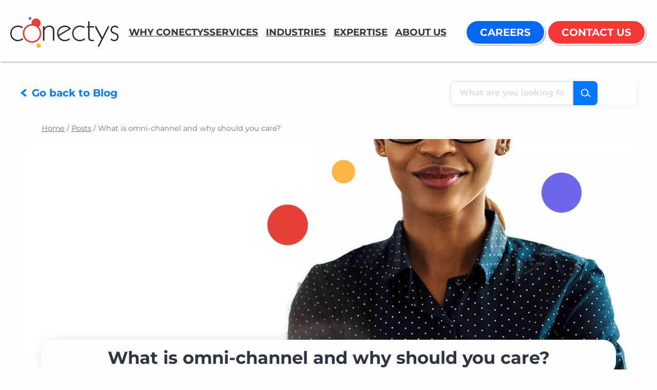

--- FILE ---
content_type: text/html; charset=UTF-8
request_url: https://www.conectys.com/blog/posts/what-is-omni-channel-and-why-should-you-care/
body_size: 42374
content:
<!DOCTYPE html>
<html lang="en-US">
<head>
	<meta charset="UTF-8" />
	<meta name="viewport" content="width=device-width, initial-scale=1" />
<meta name='robots' content='index, follow, max-image-preview:large, max-snippet:-1, max-video-preview:-1' />
<meta name="dlm-version" content="5.1.6">
	<!-- This site is optimized with the Yoast SEO Premium plugin v26.8 (Yoast SEO v26.8) - https://yoast.com/product/yoast-seo-premium-wordpress/ -->
	<meta name="description" content="The digital transformation of customer service. Exploring how the internet revolutionized support and consumer expectations." />
	<link rel="canonical" href="https://www.conectys.com/blog/posts/what-is-omni-channel-and-why-should-you-care/" />
	<meta property="og:locale" content="en_US" />
	<meta property="og:type" content="article" />
	<meta property="og:title" content="What is omni-channel and why should you care?" />
	<meta property="og:description" content="The digital transformation of customer service. Exploring how the internet revolutionized support and consumer expectations." />
	<meta property="og:url" content="https://www.conectys.com/blog/posts/what-is-omni-channel-and-why-should-you-care/" />
	<meta property="og:site_name" content="Conectys" />
	<meta property="article:publisher" content="https://www.facebook.com/Conectys" />
	<meta property="article:published_time" content="2018-09-11T07:55:55+00:00" />
	<meta property="article:modified_time" content="2025-11-19T15:04:11+00:00" />
	<meta property="og:image" content="https://www.conectys.com/wp-content/uploads/2019/11/lady-with-glasses.jpg" />
	<meta property="og:image:width" content="1680" />
	<meta property="og:image:height" content="1121" />
	<meta property="og:image:type" content="image/jpeg" />
	<meta name="author" content="Arnold Cobbaert" />
	<meta name="twitter:card" content="summary_large_image" />
	<meta name="twitter:creator" content="@Conectys" />
	<meta name="twitter:site" content="@Conectys" />
	<!-- Optimized with WP Meteor v3.4.16 - https://wordpress.org/plugins/wp-meteor/ --><script data-wpmeteor-nooptimize="true" >var _wpmeteor={"gdpr":true,"rdelay":86400000,"preload":true,"elementor-animations":true,"elementor-pp":true,"v":"3.4.16","rest_url":"https:\/\/www.conectys.com\/wp-json\/"};(()=>{try{new MutationObserver(function(){}),new Promise(function(){}),Object.assign({},{}),document.fonts.ready.then(function(){})}catch{s="wpmeteordisable=1",i=document.location.href,i.match(/[?&]wpmeteordisable/)||(o="",i.indexOf("?")==-1?i.indexOf("#")==-1?o=i+"?"+s:o=i.replace("#","?"+s+"#"):i.indexOf("#")==-1?o=i+"&"+s:o=i.replace("#","&"+s+"#"),document.location.href=o)}var s,i,o;})();

</script><script data-wpmeteor-nooptimize="true" >(()=>{var v="addEventListener",ue="removeEventListener",p="getAttribute",L="setAttribute",pe="removeAttribute",N="hasAttribute",St="querySelector",F=St+"All",U="appendChild",Q="removeChild",fe="createElement",T="tagName",Ae="getOwnPropertyDescriptor",y="prototype",W="__lookupGetter__",Ee="__lookupSetter__",m="DOMContentLoaded",f="load",B="pageshow",me="error";var d=window,c=document,Te=c.documentElement;var $=console.error;var Ke=!0,X=class{constructor(){this.known=[]}init(){let t,n,s=(r,a)=>{if(Ke&&r&&r.fn&&!r.__wpmeteor){let o=function(i){return i===r?this:(c[v](m,l=>{i.call(c,r,l,"jQueryMock")}),this)};this.known.push([r,r.fn.ready,r.fn.init?.prototype?.ready]),r.fn.ready=o,r.fn.init?.prototype?.ready&&(r.fn.init.prototype.ready=o),r.__wpmeteor=!0}return r};window.jQuery||window.$,Object.defineProperty(window,"jQuery",{get(){return t},set(r){t=s(r,"jQuery")},configurable:!0}),Object.defineProperty(window,"$",{get(){return n},set(r){n=s(r,"$")},configurable:!0})}unmock(){this.known.forEach(([t,n,s])=>{t.fn.ready=n,t.fn.init?.prototype?.ready&&s&&(t.fn.init.prototype.ready=s)}),Ke=!1}};var ge="fpo:first-interaction",he="fpo:replay-captured-events";var Je="fpo:element-loaded",Se="fpo:images-loaded",M="fpo:the-end";var Z="click",V=window,Qe=V.addEventListener.bind(V),Xe=V.removeEventListener.bind(V),Ge="removeAttribute",ve="getAttribute",Gt="setAttribute",Ne=["touchstart","touchmove","touchend","touchcancel","keydown","wheel"],Ze=["mouseover","mouseout",Z],Nt=["touchstart","touchend","touchcancel","mouseover","mouseout",Z],R="data-wpmeteor-";var Ue="dispatchEvent",je=e=>{let t=new MouseEvent(Z,{view:e.view,bubbles:!0,cancelable:!0});return Object.defineProperty(t,"target",{writable:!1,value:e.target}),t},Be=class{static capture(){let t=!1,[,n,s]=`${window.Promise}`.split(/[\s[(){]+/s);if(V["__"+s+n])return;let r=[],a=o=>{if(o.target&&Ue in o.target){if(!o.isTrusted)return;if(o.cancelable&&!Ne.includes(o.type))try{o.preventDefault()}catch{}o.stopImmediatePropagation(),o.type===Z?r.push(je(o)):Nt.includes(o.type)&&r.push(o),o.target[Gt](R+o.type,!0),t||(t=!0,V[Ue](new CustomEvent(ge)))}};V.addEventListener(he,()=>{Ze.forEach(l=>Xe(l,a,{passive:!1,capture:!0})),Ne.forEach(l=>Xe(l,a,{passive:!0,capture:!0}));let o;for(;o=r.shift();){var i=o.target;i[ve](R+"touchstart")&&i[ve](R+"touchend")&&!i[ve](R+Z)?(i[ve](R+"touchmove")||r.push(je(o)),i[Ge](R+"touchstart"),i[Ge](R+"touchend")):i[Ge](R+o.type),i[Ue](o)}}),Ze.forEach(o=>Qe(o,a,{passive:!1,capture:!0})),Ne.forEach(o=>Qe(o,a,{passive:!0,capture:!0}))}};var et=Be;var j=class{constructor(){this.l=[]}emit(t,n=null){this.l[t]&&this.l[t].forEach(s=>s(n))}on(t,n){this.l[t]||=[],this.l[t].push(n)}off(t,n){this.l[t]=(this.l[t]||[]).filter(s=>s!==n)}};var D=new j;var ye=c[fe]("span");ye[L]("id","elementor-device-mode");ye[L]("class","elementor-screen-only");var Ut=!1,tt=()=>(Ut||c.body[U](ye),getComputedStyle(ye,":after").content.replace(/"/g,""));var rt=e=>e[p]("class")||"",nt=(e,t)=>e[L]("class",t),st=()=>{d[v](f,function(){let e=tt(),t=Math.max(Te.clientWidth||0,d.innerWidth||0),n=Math.max(Te.clientHeight||0,d.innerHeight||0),s=["_animation_"+e,"animation_"+e,"_animation","_animation","animation"];Array.from(c[F](".elementor-invisible")).forEach(r=>{let a=r.getBoundingClientRect();if(a.top+d.scrollY<=n&&a.left+d.scrollX<t)try{let i=JSON.parse(r[p]("data-settings"));if(i.trigger_source)return;let l=i._animation_delay||i.animation_delay||0,u,E;for(var o=0;o<s.length;o++)if(i[s[o]]){E=s[o],u=i[E];break}if(u){let q=rt(r),J=u==="none"?q:q+" animated "+u,At=setTimeout(()=>{nt(r,J.replace(/\belementor-invisible\b/,"")),s.forEach(Tt=>delete i[Tt]),r[L]("data-settings",JSON.stringify(i))},l);D.on("fi",()=>{clearTimeout(At),nt(r,rt(r).replace(new RegExp("\b"+u+"\b"),""))})}}catch(i){console.error(i)}})})};var ot="data-in-mega_smartmenus",it=()=>{let e=c[fe]("div");e.innerHTML='<span class="sub-arrow --wp-meteor"><i class="fa" aria-hidden="true"></i></span>';let t=e.firstChild,n=s=>{let r=[];for(;s=s.previousElementSibling;)r.push(s);return r};c[v](m,function(){Array.from(c[F](".pp-advanced-menu ul")).forEach(s=>{if(s[p](ot))return;(s[p]("class")||"").match(/\bmega-menu\b/)&&s[F]("ul").forEach(o=>{o[L](ot,!0)});let r=n(s),a=r.filter(o=>o).filter(o=>o[T]==="A").pop();if(a||(a=r.map(o=>Array.from(o[F]("a"))).filter(o=>o).flat().pop()),a){let o=t.cloneNode(!0);a[U](o),new MutationObserver(l=>{l.forEach(({addedNodes:u})=>{u.forEach(E=>{if(E.nodeType===1&&E[T]==="SPAN")try{a[Q](o)}catch{}})})}).observe(a,{childList:!0})}})})};var w="readystatechange",A="message";var Y="SCRIPT",g="data-wpmeteor-",b=Object.defineProperty,Ve=Object.defineProperties,P="javascript/blocked",Pe=/^\s*(application|text)\/javascript|module\s*$/i,mt="requestAnimationFrame",gt="requestIdleCallback",ie="setTimeout",Ie="__dynamic",I=d.constructor.name+"::",ce=c.constructor.name+"::",ht=function(e,t){t=t||d;for(var n=0;n<this.length;n++)e.call(t,this[n],n,this)};"NodeList"in d&&!NodeList[y].forEach&&(NodeList[y].forEach=ht);"HTMLCollection"in d&&!HTMLCollection[y].forEach&&(HTMLCollection[y].forEach=ht);_wpmeteor["elementor-animations"]&&st(),_wpmeteor["elementor-pp"]&&it();var _e=[],Le=[],ee=[],se=!1,k=[],h={},He=!1,Bt=0,H=c.visibilityState==="visible"?d[mt]:d[ie],vt=d[gt]||H;c[v]("visibilitychange",()=>{H=c.visibilityState==="visible"?d[mt]:d[ie],vt=d[gt]||H});var C=d[ie],De,z=["src","type"],x=Object,te="definePropert";x[te+"y"]=(e,t,n)=>{if(e===d&&["jQuery","onload"].indexOf(t)>=0||(e===c||e===c.body)&&["readyState","write","writeln","on"+w].indexOf(t)>=0)return["on"+w,"on"+f].indexOf(t)&&n.set&&(h["on"+w]=h["on"+w]||[],h["on"+w].push(n.set)),e;if(e instanceof HTMLScriptElement&&z.indexOf(t)>=0){if(!e[t+"__def"]){let s=x[Ae](e,t);b(e,t,{set(r){return e[t+"__set"]?e[t+"__set"].call(e,r):s.set.call(e,r)},get(){return e[t+"__get"]?e[t+"__get"].call(e):s.get.call(e)}}),e[t+"__def"]=!0}return n.get&&(e[t+"__get"]=n.get),n.set&&(e[t+"__set"]=n.set),e}return b(e,t,n)};x[te+"ies"]=(e,t)=>{for(let n in t)x[te+"y"](e,n,t[n]);for(let n of x.getOwnPropertySymbols(t))x[te+"y"](e,n,t[n]);return e};var qe=EventTarget[y][v],yt=EventTarget[y][ue],ae=qe.bind(c),Ct=yt.bind(c),G=qe.bind(d),_t=yt.bind(d),Lt=Document[y].createElement,le=Lt.bind(c),de=c.__proto__[W]("readyState").bind(c),ct="loading";b(c,"readyState",{get(){return ct},set(e){return ct=e}});var at=e=>k.filter(([t,,n],s)=>{if(!(e.indexOf(t.type)<0)){n||(n=t.target);try{let r=n.constructor.name+"::"+t.type;for(let a=0;a<h[r].length;a++)if(h[r][a]){let o=r+"::"+s+"::"+a;if(!xe[o])return!0}}catch{}}}).length,oe,xe={},K=e=>{k.forEach(([t,n,s],r)=>{if(!(e.indexOf(t.type)<0)){s||(s=t.target);try{let a=s.constructor.name+"::"+t.type;if((h[a]||[]).length)for(let o=0;o<h[a].length;o++){let i=h[a][o];if(i){let l=a+"::"+r+"::"+o;if(!xe[l]){xe[l]=!0,c.readyState=n,oe=a;try{Bt++,!i[y]||i[y].constructor===i?i.bind(s)(t):i(t)}catch(u){$(u,i)}oe=null}}}}catch(a){$(a)}}})};ae(m,e=>{k.push([new e.constructor(m,e),de(),c])});ae(w,e=>{k.push([new e.constructor(w,e),de(),c])});G(m,e=>{k.push([new e.constructor(m,e),de(),d])});G(f,e=>{He=!0,k.push([new e.constructor(f,e),de(),d]),O||K([m,w,A,f,B])});G(B,e=>{k.push([new e.constructor(B,e),de(),d]),O||K([m,w,A,f,B])});var wt=e=>{k.push([e,c.readyState,d])},Ot=d[W]("onmessage"),Rt=d[Ee]("onmessage"),Pt=()=>{_t(A,wt),(h[I+"message"]||[]).forEach(e=>{G(A,e)}),b(d,"onmessage",{get:Ot,set:Rt})};G(A,wt);var Dt=new X;Dt.init();var Fe=()=>{!O&&!se&&(O=!0,c.readyState="loading",H($e),H(S)),He||G(f,()=>{Fe()})};G(ge,()=>{Fe()});D.on(Se,()=>{Fe()});_wpmeteor.rdelay>=0&&et.capture();var re=[-1],Ce=e=>{re=re.filter(t=>t!==e.target),re.length||C(D.emit.bind(D,M))};var O=!1,S=()=>{let e=_e.shift();if(e)e[p](g+"src")?e[N]("async")||e[Ie]?(e.isConnected&&(re.push(e),setTimeout(Ce,1e3,{target:e})),Oe(e,Ce),C(S)):Oe(e,C.bind(null,S)):(e.origtype==P&&Oe(e),C(S));else if(Le.length)_e.push(...Le),Le.length=0,C(S);else if(at([m,w,A]))K([m,w,A]),C(S);else if(He)if(at([f,B,A]))K([f,B,A]),C(S);else if(re.length>1)vt(S);else if(ee.length)_e.push(...ee),ee.length=0,C(S);else{if(d.RocketLazyLoadScripts)try{RocketLazyLoadScripts.run()}catch(t){$(t)}c.readyState="complete",Pt(),Dt.unmock(),O=!1,se=!0,d[ie](()=>Ce({target:-1}))}else O=!1},xt=e=>{let t=le(Y),n=e.attributes;for(var s=n.length-1;s>=0;s--)n[s].name.startsWith(g)||t[L](n[s].name,n[s].value);let r=e[p](g+"type");r?t.type=r:t.type="text/javascript",(e.textContent||"").match(/^\s*class RocketLazyLoadScripts/)?t.textContent=e.textContent.replace(/^\s*class\s*RocketLazyLoadScripts/,"window.RocketLazyLoadScripts=class").replace("RocketLazyLoadScripts.run();",""):t.textContent=e.textContent;for(let a of["onload","onerror","onreadystatechange"])e[a]&&(t[a]=e[a]);return t},Oe=(e,t)=>{let n=e[p](g+"src");if(n){let s=qe.bind(e);e.isConnected&&t&&(s(f,t),s(me,t)),e.origtype=e[p](g+"type")||"text/javascript",e.origsrc=n,(!e.isConnected||e[N]("nomodule")||e.type&&!Pe.test(e.type))&&t&&t(new Event(f,{target:e}))}else e.origtype===P?(e.origtype=e[p](g+"type")||"text/javascript",e[pe]("integrity"),e.textContent=e.textContent+`
`):t&&t(new Event(f,{target:e}))},We=(e,t)=>{let n=(h[e]||[]).indexOf(t);if(n>=0)return h[e][n]=void 0,!0},lt=(e,t,...n)=>{if("HTMLDocument::"+m==oe&&e===m&&!t.toString().match(/jQueryMock/)){D.on(M,c[v].bind(c,e,t,...n));return}if(t&&(e===m||e===w)){let s=ce+e;h[s]=h[s]||[],h[s].push(t),se&&K([e]);return}return ae(e,t,...n)},dt=(e,t,...n)=>{if(e===m){let s=ce+e;We(s,t)}return Ct(e,t,...n)};Ve(c,{[v]:{get(){return lt},set(){return lt}},[ue]:{get(){return dt},set(){return dt}}});var ne=c.createDocumentFragment(),$e=()=>{ne.hasChildNodes()&&(c.head[U](ne),ne=c.createDocumentFragment())},ut={},we=e=>{if(e)try{let t=new URL(e,c.location.href),n=t.origin;if(n&&!ut[n]&&c.location.host!==t.host){let s=le("link");s.rel="preconnect",s.href=n,ne[U](s),ut[n]=!0,O&&H($e)}}catch{}},be={},kt=(e,t,n,s)=>{let r=le("link");r.rel=t?"modulepre"+f:"pre"+f,r.as="script",n&&r[L]("crossorigin",n),s&&r[L]("integrity",s);try{e=new URL(e,c.location.href).href}catch{}r.href=e,ne[U](r),be[e]=!0,O&&H($e)},ke=function(...e){let t=le(...e);if(!e||e[0].toUpperCase()!==Y||!O)return t;let n=t[L].bind(t),s=t[p].bind(t),r=t[pe].bind(t),a=t[N].bind(t),o=t[W]("attributes").bind(t);return z.forEach(i=>{let l=t[W](i).bind(t),u=t[Ee](i).bind(t);x[te+"y"](t,i,{set(E){return i==="type"&&E&&!Pe.test(E)?n(i,E):((i==="src"&&E||i==="type"&&E&&t.origsrc)&&n("type",P),E?n(g+i,E):r(g+i))},get(){let E=t[p](g+i);if(i==="src")try{return new URL(E,c.location.href).href}catch{}return E}}),b(t,"orig"+i,{set(E){return u(E)},get(){return l()}})}),t[L]=function(i,l){if(z.includes(i))return i==="type"&&l&&!Pe.test(l)?n(i,l):((i==="src"&&l||i==="type"&&l&&t.origsrc)&&n("type",P),l?n(g+i,l):r(g+i));n(i,l)},t[p]=function(i){let l=z.indexOf(i)>=0?s(g+i):s(i);if(i==="src")try{return new URL(l,c.location.href).href}catch{}return l},t[N]=function(i){return z.indexOf(i)>=0?a(g+i):a(i)},b(t,"attributes",{get(){return[...o()].filter(l=>l.name!=="type").map(l=>({name:l.name.match(new RegExp(g))?l.name.replace(g,""):l.name,value:l.value}))}}),t[Ie]=!0,t};Object.defineProperty(Document[y],"createElement",{set(e){e!==ke&&(De=e)},get(){return De||ke}});var Re=new Set,ze=new MutationObserver(e=>{e.forEach(({removedNodes:t,addedNodes:n,target:s})=>{t.forEach(r=>{r.nodeType===1&&Y===r[T]&&"origtype"in r&&Re.delete(r)}),n.forEach(r=>{if(r.nodeType===1)if(Y===r[T]){if("origtype"in r){if(r.origtype!==P)return}else if(r[p]("type")!==P)return;"origtype"in r||z.forEach(o=>{let i=r[W](o).bind(r),l=r[Ee](o).bind(r);b(r,"orig"+o,{set(u){return l(u)},get(){return i()}})});let a=r[p](g+"src");if(Re.has(r)&&$("Inserted twice",r),r.parentNode){Re.add(r);let o=r[p](g+"type");(a||"").match(/\/gtm.js\?/)||r[N]("async")||r[Ie]?(ee.push(r),we(a)):r[N]("defer")||o==="module"?(Le.push(r),we(a)):(a&&!r[N]("nomodule")&&!be[a]&&kt(a,o==="module",r[N]("crossorigin")&&r[p]("crossorigin"),r[p]("integrity")),_e.push(r))}else r[v](f,o=>o.target.parentNode[Q](o.target)),r[v](me,o=>o.target.parentNode[Q](o.target)),s[U](r)}else r[T]==="LINK"&&r[p]("as")==="script"&&(be[r[p]("href")]=!0)})})}),bt={childList:!0,subtree:!0};ze.observe(c.documentElement,bt);var Mt=HTMLElement[y].attachShadow;HTMLElement[y].attachShadow=function(e){let t=Mt.call(this,e);return e.mode==="open"&&ze.observe(t,bt),t};(()=>{let e=x[Ae](HTMLIFrameElement[y],"src");b(HTMLIFrameElement[y],"src",{get(){return this.dataset.fpoSrc?this.dataset.fpoSrc:e.get.call(this)},set(t){delete this.dataset.fpoSrc,e.set.call(this,t)}})})();D.on(M,()=>{(!De||De===ke)&&(Document[y].createElement=Lt,ze.disconnect()),dispatchEvent(new CustomEvent(he)),dispatchEvent(new CustomEvent(M))});var Me=e=>{let t,n;!c.currentScript||!c.currentScript.parentNode?(t=c.body,n=t.lastChild):(n=c.currentScript,t=n.parentNode);try{let s=le("div");s.innerHTML=e,Array.from(s.childNodes).forEach(r=>{r.nodeName===Y?t.insertBefore(xt(r),n):t.insertBefore(r,n)})}catch(s){$(s)}},pt=e=>Me(e+`
`);Ve(c,{write:{get(){return Me},set(e){return Me=e}},writeln:{get(){return pt},set(e){return pt=e}}});var ft=(e,t,...n)=>{if(I+m==oe&&e===m&&!t.toString().match(/jQueryMock/)){D.on(M,d[v].bind(d,e,t,...n));return}if(I+f==oe&&e===f){D.on(M,d[v].bind(d,e,t,...n));return}if(t&&(e===f||e===B||e===m||e===A&&!se)){let s=e===m?ce+e:I+e;h[s]=h[s]||[],h[s].push(t),se&&K([e]);return}return G(e,t,...n)},Et=(e,t,...n)=>{if(e===f||e===m||e===B){let s=e===m?ce+e:I+e;We(s,t)}return _t(e,t,...n)};Ve(d,{[v]:{get(){return ft},set(){return ft}},[ue]:{get(){return Et},set(){return Et}}});var Ye=e=>{let t;return{get(){return t},set(n){return t&&We(e,n),h[e]=h[e]||[],h[e].push(n),t=n}}};G(Je,e=>{let{target:t,event:n}=e.detail,s=t===d?c.body:t,r=s[p](g+"on"+n.type);s[pe](g+"on"+n.type);try{let a=new Function("event",r);t===d?d[v](f,a.bind(t,n)):a.call(t,n)}catch(a){console.err(a)}});{let e=Ye(I+f);b(d,"onload",e),ae(m,()=>{b(c.body,"onload",e)})}b(c,"onreadystatechange",Ye(ce+w));b(d,"onmessage",Ye(I+A));(()=>{let e=d.innerHeight,t=d.innerWidth,n=r=>{let o={"4g":1250,"3g":2500,"2g":2500}[(navigator.connection||{}).effectiveType]||0,i=r.getBoundingClientRect(),l={top:-1*e-o,left:-1*t-o,bottom:e+o,right:t+o};return!(i.left>=l.right||i.right<=l.left||i.top>=l.bottom||i.bottom<=l.top)},s=(r=!0)=>{let a=1,o=-1,i={},l=()=>{o++,--a||d[ie](D.emit.bind(D,Se),_wpmeteor.rdelay)};Array.from(c.getElementsByTagName("*")).forEach(u=>{let E,q,J;if(u[T]==="IMG"){let _=u.currentSrc||u.src;_&&!i[_]&&!_.match(/^data:/i)&&((u.loading||"").toLowerCase()!=="lazy"||n(u))&&(E=_)}else if(u[T]===Y)we(u[p](g+"src"));else if(u[T]==="LINK"&&u[p]("as")==="script"&&["pre"+f,"modulepre"+f].indexOf(u[p]("rel"))>=0)be[u[p]("href")]=!0;else if((q=d.getComputedStyle(u))&&(J=(q.backgroundImage||"").match(/^url\s*\((.*?)\)/i))&&(J||[]).length){let _=J[0].slice(4,-1).replace(/"/g,"");!i[_]&&!_.match(/^data:/i)&&(E=_)}if(E){i[E]=!0;let _=new Image;r&&(a++,_[v](f,l),_[v](me,l)),_.src=E}}),c.fonts.ready.then(()=>{l()})};_wpmeteor.rdelay===0?ae(m,s):G(f,s)})();})();
//1.0.42

</script><script type="application/ld+json" class="yoast-schema-graph">{"@context":"https://schema.org","@graph":[{"@type":"Article","@id":"https://www.conectys.com/blog/posts/what-is-omni-channel-and-why-should-you-care/#article","isPartOf":{"@id":"https://www.conectys.com/blog/posts/what-is-omni-channel-and-why-should-you-care/"},"author":{"name":"Arnold Cobbaert","@id":"https://www.conectys.com/#/schema/person/9c5ad727f4840e486a849d16078d2cdd"},"headline":"What is omni-channel and why should you care?","datePublished":"2018-09-11T07:55:55+00:00","dateModified":"2025-11-19T15:04:11+00:00","mainEntityOfPage":{"@id":"https://www.conectys.com/blog/posts/what-is-omni-channel-and-why-should-you-care/"},"wordCount":691,"commentCount":0,"publisher":{"@id":"https://www.conectys.com/#organization"},"image":{"@id":"https://www.conectys.com/blog/posts/what-is-omni-channel-and-why-should-you-care/#primaryimage"},"thumbnailUrl":"https://i0.wp.com/www.conectys.com/wp-content/uploads/2019/11/lady-with-glasses.jpg?fit=1680%2C1121&ssl=1","articleSection":["CX","Digital CX","Other","Posts","Retail &amp; eCommerce"],"inLanguage":"en-US","potentialAction":[{"@type":"CommentAction","name":"Comment","target":["https://www.conectys.com/blog/posts/what-is-omni-channel-and-why-should-you-care/#respond"]}]},{"@type":"WebPage","@id":"https://www.conectys.com/blog/posts/what-is-omni-channel-and-why-should-you-care/","url":"https://www.conectys.com/blog/posts/what-is-omni-channel-and-why-should-you-care/","name":"What is omnichannel and why should you care? | Conectys Global BPO","isPartOf":{"@id":"https://www.conectys.com/#website"},"primaryImageOfPage":{"@id":"https://www.conectys.com/blog/posts/what-is-omni-channel-and-why-should-you-care/#primaryimage"},"image":{"@id":"https://www.conectys.com/blog/posts/what-is-omni-channel-and-why-should-you-care/#primaryimage"},"thumbnailUrl":"https://i0.wp.com/www.conectys.com/wp-content/uploads/2019/11/lady-with-glasses.jpg?fit=1680%2C1121&ssl=1","datePublished":"2018-09-11T07:55:55+00:00","dateModified":"2025-11-19T15:04:11+00:00","description":"The digital transformation of customer service. Exploring how the internet revolutionized support and consumer expectations.","breadcrumb":{"@id":"https://www.conectys.com/blog/posts/what-is-omni-channel-and-why-should-you-care/#breadcrumb"},"inLanguage":"en-US","potentialAction":[{"@type":"ReadAction","target":["https://www.conectys.com/blog/posts/what-is-omni-channel-and-why-should-you-care/"]}]},{"@type":"ImageObject","inLanguage":"en-US","@id":"https://www.conectys.com/blog/posts/what-is-omni-channel-and-why-should-you-care/#primaryimage","url":"https://i0.wp.com/www.conectys.com/wp-content/uploads/2019/11/lady-with-glasses.jpg?fit=1680%2C1121&ssl=1","contentUrl":"https://i0.wp.com/www.conectys.com/wp-content/uploads/2019/11/lady-with-glasses.jpg?fit=1680%2C1121&ssl=1","width":1680,"height":1121,"caption":"Conectys Global BPO Solutions"},{"@type":"BreadcrumbList","@id":"https://www.conectys.com/blog/posts/what-is-omni-channel-and-why-should-you-care/#breadcrumb","itemListElement":[{"@type":"ListItem","position":1,"name":"Home","item":"https://www.conectys.com/"},{"@type":"ListItem","position":2,"name":"Posts","item":"https://www.conectys.com/blog/posts/"},{"@type":"ListItem","position":3,"name":"What is omni-channel and why should you care?"}]},{"@type":"WebSite","@id":"https://www.conectys.com/#website","url":"https://www.conectys.com/","name":"Conectys","description":"Global BPO Solutions Provider","publisher":{"@id":"https://www.conectys.com/#organization"},"potentialAction":[{"@type":"SearchAction","target":{"@type":"EntryPoint","urlTemplate":"https://www.conectys.com/?s={search_term_string}"},"query-input":{"@type":"PropertyValueSpecification","valueRequired":true,"valueName":"search_term_string"}}],"inLanguage":"en-US"},{"@type":"Organization","@id":"https://www.conectys.com/#organization","name":"Conectys","url":"https://www.conectys.com/","logo":{"@type":"ImageObject","inLanguage":"en-US","@id":"https://www.conectys.com/#/schema/logo/image/","url":"https://www.conectys.com/wp-content/uploads/2021/05/Conectys-Logo.svg","contentUrl":"https://www.conectys.com/wp-content/uploads/2021/05/Conectys-Logo.svg","width":336,"height":114,"caption":"Conectys"},"image":{"@id":"https://www.conectys.com/#/schema/logo/image/"},"sameAs":["https://www.facebook.com/Conectys","https://x.com/Conectys","https://www.instagram.com/explore/tags/conectys/","https://www.linkedin.com/company/conectys","http://discovery.ariba.com/profile/conectys"],"publishingPrinciples":"https://www.conectys.com/resources/white-papers/","ownershipFundingInfo":"https://www.conectys.com/about-us/","actionableFeedbackPolicy":"https://www.conectys.com/frequently-asked-questions/","correctionsPolicy":"https://www.conectys.com/resources/glossary/","ethicsPolicy":"https://www.conectys.com/about-us/wellness-and-resilience/"},{"@type":"Person","@id":"https://www.conectys.com/#/schema/person/9c5ad727f4840e486a849d16078d2cdd","name":"Arnold Cobbaert"}]}</script>
	<!-- / Yoast SEO Premium plugin. -->


<title>What is omnichannel and why should you care? | Conectys Global BPO</title>
<link rel='preconnect' href='//i0.wp.com' />
<link rel="alternate" title="oEmbed (JSON)" type="application/json+oembed" href="https://www.conectys.com/wp-json/oembed/1.0/embed?url=https%3A%2F%2Fwww.conectys.com%2Fblog%2Fposts%2Fwhat-is-omni-channel-and-why-should-you-care%2F" />
<link rel="alternate" title="oEmbed (XML)" type="text/xml+oembed" href="https://www.conectys.com/wp-json/oembed/1.0/embed?url=https%3A%2F%2Fwww.conectys.com%2Fblog%2Fposts%2Fwhat-is-omni-channel-and-why-should-you-care%2F&#038;format=xml" />
		<style>
			.lazyload,
			.lazyloading {
				max-width: 100%;
			}
		</style>
		<style id='wp-img-auto-sizes-contain-inline-css'>
img:is([sizes=auto i],[sizes^="auto," i]){contain-intrinsic-size:3000px 1500px}
/*# sourceURL=wp-img-auto-sizes-contain-inline-css */
</style>
<style id='wp-block-site-logo-inline-css'>
.wp-block-site-logo{box-sizing:border-box;line-height:0}.wp-block-site-logo a{display:inline-block;line-height:0}.wp-block-site-logo.is-default-size img{height:auto;width:120px}.wp-block-site-logo img{height:auto;max-width:100%}.wp-block-site-logo a,.wp-block-site-logo img{border-radius:inherit}.wp-block-site-logo.aligncenter{margin-left:auto;margin-right:auto;text-align:center}:root :where(.wp-block-site-logo.is-style-rounded){border-radius:9999px}
/*# sourceURL=https://www.conectys.com/wp-includes/blocks/site-logo/style.min.css */
</style>
<style id='wp-block-navigation-link-inline-css'>
.wp-block-navigation .wp-block-navigation-item__label{overflow-wrap:break-word}.wp-block-navigation .wp-block-navigation-item__description{display:none}.link-ui-tools{outline:1px solid #f0f0f0;padding:8px}.link-ui-block-inserter{padding-top:8px}.link-ui-block-inserter__back{margin-left:8px;text-transform:uppercase}

				.is-style-arrow-link .wp-block-navigation-item__label:after {
					content: "\2197";
					padding-inline-start: 0.25rem;
					vertical-align: middle;
					text-decoration: none;
					display: inline-block;
				}
/*# sourceURL=wp-block-navigation-link-inline-css */
</style>
<style id='wp-block-button-inline-css'>
.wp-block-button__link{align-content:center;box-sizing:border-box;cursor:pointer;display:inline-block;height:100%;text-align:center;word-break:break-word}.wp-block-button__link.aligncenter{text-align:center}.wp-block-button__link.alignright{text-align:right}:where(.wp-block-button__link){border-radius:9999px;box-shadow:none;padding:calc(.667em + 2px) calc(1.333em + 2px);text-decoration:none}.wp-block-button[style*=text-decoration] .wp-block-button__link{text-decoration:inherit}.wp-block-buttons>.wp-block-button.has-custom-width{max-width:none}.wp-block-buttons>.wp-block-button.has-custom-width .wp-block-button__link{width:100%}.wp-block-buttons>.wp-block-button.has-custom-font-size .wp-block-button__link{font-size:inherit}.wp-block-buttons>.wp-block-button.wp-block-button__width-25{width:calc(25% - var(--wp--style--block-gap, .5em)*.75)}.wp-block-buttons>.wp-block-button.wp-block-button__width-50{width:calc(50% - var(--wp--style--block-gap, .5em)*.5)}.wp-block-buttons>.wp-block-button.wp-block-button__width-75{width:calc(75% - var(--wp--style--block-gap, .5em)*.25)}.wp-block-buttons>.wp-block-button.wp-block-button__width-100{flex-basis:100%;width:100%}.wp-block-buttons.is-vertical>.wp-block-button.wp-block-button__width-25{width:25%}.wp-block-buttons.is-vertical>.wp-block-button.wp-block-button__width-50{width:50%}.wp-block-buttons.is-vertical>.wp-block-button.wp-block-button__width-75{width:75%}.wp-block-button.is-style-squared,.wp-block-button__link.wp-block-button.is-style-squared{border-radius:0}.wp-block-button.no-border-radius,.wp-block-button__link.no-border-radius{border-radius:0!important}:root :where(.wp-block-button .wp-block-button__link.is-style-outline),:root :where(.wp-block-button.is-style-outline>.wp-block-button__link){border:2px solid;padding:.667em 1.333em}:root :where(.wp-block-button .wp-block-button__link.is-style-outline:not(.has-text-color)),:root :where(.wp-block-button.is-style-outline>.wp-block-button__link:not(.has-text-color)){color:currentColor}:root :where(.wp-block-button .wp-block-button__link.is-style-outline:not(.has-background)),:root :where(.wp-block-button.is-style-outline>.wp-block-button__link:not(.has-background)){background-color:initial;background-image:none}
/*# sourceURL=https://www.conectys.com/wp-includes/blocks/button/style.min.css */
</style>
<style id='twentytwentyfour-button-style-outline-inline-css'>
.wp-block-button.is-style-outline
	> .wp-block-button__link:not(.has-text-color, .has-background):hover {
	background-color: var(--wp--preset--color--contrast-2, var(--wp--preset--color--contrast, transparent));
	color: var(--wp--preset--color--base);
	border-color: var(--wp--preset--color--contrast-2, var(--wp--preset--color--contrast, currentColor));
}

/*# sourceURL=https://www.conectys.com/wp-content/themes/twentytwentyfour/assets/css/button-outline.css */
</style>
<style id='wp-block-buttons-inline-css'>
.wp-block-buttons{box-sizing:border-box}.wp-block-buttons.is-vertical{flex-direction:column}.wp-block-buttons.is-vertical>.wp-block-button:last-child{margin-bottom:0}.wp-block-buttons>.wp-block-button{display:inline-block;margin:0}.wp-block-buttons.is-content-justification-left{justify-content:flex-start}.wp-block-buttons.is-content-justification-left.is-vertical{align-items:flex-start}.wp-block-buttons.is-content-justification-center{justify-content:center}.wp-block-buttons.is-content-justification-center.is-vertical{align-items:center}.wp-block-buttons.is-content-justification-right{justify-content:flex-end}.wp-block-buttons.is-content-justification-right.is-vertical{align-items:flex-end}.wp-block-buttons.is-content-justification-space-between{justify-content:space-between}.wp-block-buttons.aligncenter{text-align:center}.wp-block-buttons:not(.is-content-justification-space-between,.is-content-justification-right,.is-content-justification-left,.is-content-justification-center) .wp-block-button.aligncenter{margin-left:auto;margin-right:auto;width:100%}.wp-block-buttons[style*=text-decoration] .wp-block-button,.wp-block-buttons[style*=text-decoration] .wp-block-button__link{text-decoration:inherit}.wp-block-buttons.has-custom-font-size .wp-block-button__link{font-size:inherit}.wp-block-buttons .wp-block-button__link{width:100%}.wp-block-button.aligncenter{text-align:center}
/*# sourceURL=https://www.conectys.com/wp-includes/blocks/buttons/style.min.css */
</style>
<link rel='stylesheet' id='wp-block-navigation-css' href='https://www.conectys.com/wp-includes/blocks/navigation/style.min.css?ver=6.9' media='all' />
<style id='wp-block-group-inline-css'>
.wp-block-group{box-sizing:border-box}:where(.wp-block-group.wp-block-group-is-layout-constrained){position:relative}
/*# sourceURL=https://www.conectys.com/wp-includes/blocks/group/style.min.css */
</style>
<style id='wp-block-paragraph-inline-css'>
.is-small-text{font-size:.875em}.is-regular-text{font-size:1em}.is-large-text{font-size:2.25em}.is-larger-text{font-size:3em}.has-drop-cap:not(:focus):first-letter{float:left;font-size:8.4em;font-style:normal;font-weight:100;line-height:.68;margin:.05em .1em 0 0;text-transform:uppercase}body.rtl .has-drop-cap:not(:focus):first-letter{float:none;margin-left:.1em}p.has-drop-cap.has-background{overflow:hidden}:root :where(p.has-background){padding:1.25em 2.375em}:where(p.has-text-color:not(.has-link-color)) a{color:inherit}p.has-text-align-left[style*="writing-mode:vertical-lr"],p.has-text-align-right[style*="writing-mode:vertical-rl"]{rotate:180deg}
/*# sourceURL=https://www.conectys.com/wp-includes/blocks/paragraph/style.min.css */
</style>
<style id='wp-block-spacer-inline-css'>
.wp-block-spacer{clear:both}
/*# sourceURL=https://www.conectys.com/wp-includes/blocks/spacer/style.min.css */
</style>
<style id='wp-block-image-inline-css'>
.wp-block-image>a,.wp-block-image>figure>a{display:inline-block}.wp-block-image img{box-sizing:border-box;height:auto;max-width:100%;vertical-align:bottom}@media not (prefers-reduced-motion){.wp-block-image img.hide{visibility:hidden}.wp-block-image img.show{animation:show-content-image .4s}}.wp-block-image[style*=border-radius] img,.wp-block-image[style*=border-radius]>a{border-radius:inherit}.wp-block-image.has-custom-border img{box-sizing:border-box}.wp-block-image.aligncenter{text-align:center}.wp-block-image.alignfull>a,.wp-block-image.alignwide>a{width:100%}.wp-block-image.alignfull img,.wp-block-image.alignwide img{height:auto;width:100%}.wp-block-image .aligncenter,.wp-block-image .alignleft,.wp-block-image .alignright,.wp-block-image.aligncenter,.wp-block-image.alignleft,.wp-block-image.alignright{display:table}.wp-block-image .aligncenter>figcaption,.wp-block-image .alignleft>figcaption,.wp-block-image .alignright>figcaption,.wp-block-image.aligncenter>figcaption,.wp-block-image.alignleft>figcaption,.wp-block-image.alignright>figcaption{caption-side:bottom;display:table-caption}.wp-block-image .alignleft{float:left;margin:.5em 1em .5em 0}.wp-block-image .alignright{float:right;margin:.5em 0 .5em 1em}.wp-block-image .aligncenter{margin-left:auto;margin-right:auto}.wp-block-image :where(figcaption){margin-bottom:1em;margin-top:.5em}.wp-block-image.is-style-circle-mask img{border-radius:9999px}@supports ((-webkit-mask-image:none) or (mask-image:none)) or (-webkit-mask-image:none){.wp-block-image.is-style-circle-mask img{border-radius:0;-webkit-mask-image:url('data:image/svg+xml;utf8,<svg viewBox="0 0 100 100" xmlns="http://www.w3.org/2000/svg"><circle cx="50" cy="50" r="50"/></svg>');mask-image:url('data:image/svg+xml;utf8,<svg viewBox="0 0 100 100" xmlns="http://www.w3.org/2000/svg"><circle cx="50" cy="50" r="50"/></svg>');mask-mode:alpha;-webkit-mask-position:center;mask-position:center;-webkit-mask-repeat:no-repeat;mask-repeat:no-repeat;-webkit-mask-size:contain;mask-size:contain}}:root :where(.wp-block-image.is-style-rounded img,.wp-block-image .is-style-rounded img){border-radius:9999px}.wp-block-image figure{margin:0}.wp-lightbox-container{display:flex;flex-direction:column;position:relative}.wp-lightbox-container img{cursor:zoom-in}.wp-lightbox-container img:hover+button{opacity:1}.wp-lightbox-container button{align-items:center;backdrop-filter:blur(16px) saturate(180%);background-color:#5a5a5a40;border:none;border-radius:4px;cursor:zoom-in;display:flex;height:20px;justify-content:center;opacity:0;padding:0;position:absolute;right:16px;text-align:center;top:16px;width:20px;z-index:100}@media not (prefers-reduced-motion){.wp-lightbox-container button{transition:opacity .2s ease}}.wp-lightbox-container button:focus-visible{outline:3px auto #5a5a5a40;outline:3px auto -webkit-focus-ring-color;outline-offset:3px}.wp-lightbox-container button:hover{cursor:pointer;opacity:1}.wp-lightbox-container button:focus{opacity:1}.wp-lightbox-container button:focus,.wp-lightbox-container button:hover,.wp-lightbox-container button:not(:hover):not(:active):not(.has-background){background-color:#5a5a5a40;border:none}.wp-lightbox-overlay{box-sizing:border-box;cursor:zoom-out;height:100vh;left:0;overflow:hidden;position:fixed;top:0;visibility:hidden;width:100%;z-index:100000}.wp-lightbox-overlay .close-button{align-items:center;cursor:pointer;display:flex;justify-content:center;min-height:40px;min-width:40px;padding:0;position:absolute;right:calc(env(safe-area-inset-right) + 16px);top:calc(env(safe-area-inset-top) + 16px);z-index:5000000}.wp-lightbox-overlay .close-button:focus,.wp-lightbox-overlay .close-button:hover,.wp-lightbox-overlay .close-button:not(:hover):not(:active):not(.has-background){background:none;border:none}.wp-lightbox-overlay .lightbox-image-container{height:var(--wp--lightbox-container-height);left:50%;overflow:hidden;position:absolute;top:50%;transform:translate(-50%,-50%);transform-origin:top left;width:var(--wp--lightbox-container-width);z-index:9999999999}.wp-lightbox-overlay .wp-block-image{align-items:center;box-sizing:border-box;display:flex;height:100%;justify-content:center;margin:0;position:relative;transform-origin:0 0;width:100%;z-index:3000000}.wp-lightbox-overlay .wp-block-image img{height:var(--wp--lightbox-image-height);min-height:var(--wp--lightbox-image-height);min-width:var(--wp--lightbox-image-width);width:var(--wp--lightbox-image-width)}.wp-lightbox-overlay .wp-block-image figcaption{display:none}.wp-lightbox-overlay button{background:none;border:none}.wp-lightbox-overlay .scrim{background-color:#fff;height:100%;opacity:.9;position:absolute;width:100%;z-index:2000000}.wp-lightbox-overlay.active{visibility:visible}@media not (prefers-reduced-motion){.wp-lightbox-overlay.active{animation:turn-on-visibility .25s both}.wp-lightbox-overlay.active img{animation:turn-on-visibility .35s both}.wp-lightbox-overlay.show-closing-animation:not(.active){animation:turn-off-visibility .35s both}.wp-lightbox-overlay.show-closing-animation:not(.active) img{animation:turn-off-visibility .25s both}.wp-lightbox-overlay.zoom.active{animation:none;opacity:1;visibility:visible}.wp-lightbox-overlay.zoom.active .lightbox-image-container{animation:lightbox-zoom-in .4s}.wp-lightbox-overlay.zoom.active .lightbox-image-container img{animation:none}.wp-lightbox-overlay.zoom.active .scrim{animation:turn-on-visibility .4s forwards}.wp-lightbox-overlay.zoom.show-closing-animation:not(.active){animation:none}.wp-lightbox-overlay.zoom.show-closing-animation:not(.active) .lightbox-image-container{animation:lightbox-zoom-out .4s}.wp-lightbox-overlay.zoom.show-closing-animation:not(.active) .lightbox-image-container img{animation:none}.wp-lightbox-overlay.zoom.show-closing-animation:not(.active) .scrim{animation:turn-off-visibility .4s forwards}}@keyframes show-content-image{0%{visibility:hidden}99%{visibility:hidden}to{visibility:visible}}@keyframes turn-on-visibility{0%{opacity:0}to{opacity:1}}@keyframes turn-off-visibility{0%{opacity:1;visibility:visible}99%{opacity:0;visibility:visible}to{opacity:0;visibility:hidden}}@keyframes lightbox-zoom-in{0%{transform:translate(calc((-100vw + var(--wp--lightbox-scrollbar-width))/2 + var(--wp--lightbox-initial-left-position)),calc(-50vh + var(--wp--lightbox-initial-top-position))) scale(var(--wp--lightbox-scale))}to{transform:translate(-50%,-50%) scale(1)}}@keyframes lightbox-zoom-out{0%{transform:translate(-50%,-50%) scale(1);visibility:visible}99%{visibility:visible}to{transform:translate(calc((-100vw + var(--wp--lightbox-scrollbar-width))/2 + var(--wp--lightbox-initial-left-position)),calc(-50vh + var(--wp--lightbox-initial-top-position))) scale(var(--wp--lightbox-scale));visibility:hidden}}
/*# sourceURL=https://www.conectys.com/wp-includes/blocks/image/style.min.css */
</style>
<style id='wp-block-columns-inline-css'>
.wp-block-columns{box-sizing:border-box;display:flex;flex-wrap:wrap!important}@media (min-width:782px){.wp-block-columns{flex-wrap:nowrap!important}}.wp-block-columns{align-items:normal!important}.wp-block-columns.are-vertically-aligned-top{align-items:flex-start}.wp-block-columns.are-vertically-aligned-center{align-items:center}.wp-block-columns.are-vertically-aligned-bottom{align-items:flex-end}@media (max-width:781px){.wp-block-columns:not(.is-not-stacked-on-mobile)>.wp-block-column{flex-basis:100%!important}}@media (min-width:782px){.wp-block-columns:not(.is-not-stacked-on-mobile)>.wp-block-column{flex-basis:0;flex-grow:1}.wp-block-columns:not(.is-not-stacked-on-mobile)>.wp-block-column[style*=flex-basis]{flex-grow:0}}.wp-block-columns.is-not-stacked-on-mobile{flex-wrap:nowrap!important}.wp-block-columns.is-not-stacked-on-mobile>.wp-block-column{flex-basis:0;flex-grow:1}.wp-block-columns.is-not-stacked-on-mobile>.wp-block-column[style*=flex-basis]{flex-grow:0}:where(.wp-block-columns){margin-bottom:1.75em}:where(.wp-block-columns.has-background){padding:1.25em 2.375em}.wp-block-column{flex-grow:1;min-width:0;overflow-wrap:break-word;word-break:break-word}.wp-block-column.is-vertically-aligned-top{align-self:flex-start}.wp-block-column.is-vertically-aligned-center{align-self:center}.wp-block-column.is-vertically-aligned-bottom{align-self:flex-end}.wp-block-column.is-vertically-aligned-stretch{align-self:stretch}.wp-block-column.is-vertically-aligned-bottom,.wp-block-column.is-vertically-aligned-center,.wp-block-column.is-vertically-aligned-top{width:100%}
/*# sourceURL=https://www.conectys.com/wp-includes/blocks/columns/style.min.css */
</style>
<style id='wp-block-list-inline-css'>
ol,ul{box-sizing:border-box}:root :where(.wp-block-list.has-background){padding:1.25em 2.375em}

				ul.is-style-checkmark-list {
					list-style-type: "\2713";
				}

				ul.is-style-checkmark-list li {
					padding-inline-start: 1ch;
				}
/*# sourceURL=wp-block-list-inline-css */
</style>
<style id='wp-block-search-inline-css'>
.wp-block-search__button{margin-left:10px;word-break:normal}.wp-block-search__button.has-icon{line-height:0}.wp-block-search__button svg{height:1.25em;min-height:24px;min-width:24px;width:1.25em;fill:currentColor;vertical-align:text-bottom}:where(.wp-block-search__button){border:1px solid #ccc;padding:6px 10px}.wp-block-search__inside-wrapper{display:flex;flex:auto;flex-wrap:nowrap;max-width:100%}.wp-block-search__label{width:100%}.wp-block-search.wp-block-search__button-only .wp-block-search__button{box-sizing:border-box;display:flex;flex-shrink:0;justify-content:center;margin-left:0;max-width:100%}.wp-block-search.wp-block-search__button-only .wp-block-search__inside-wrapper{min-width:0!important;transition-property:width}.wp-block-search.wp-block-search__button-only .wp-block-search__input{flex-basis:100%;transition-duration:.3s}.wp-block-search.wp-block-search__button-only.wp-block-search__searchfield-hidden,.wp-block-search.wp-block-search__button-only.wp-block-search__searchfield-hidden .wp-block-search__inside-wrapper{overflow:hidden}.wp-block-search.wp-block-search__button-only.wp-block-search__searchfield-hidden .wp-block-search__input{border-left-width:0!important;border-right-width:0!important;flex-basis:0;flex-grow:0;margin:0;min-width:0!important;padding-left:0!important;padding-right:0!important;width:0!important}:where(.wp-block-search__input){appearance:none;border:1px solid #949494;flex-grow:1;font-family:inherit;font-size:inherit;font-style:inherit;font-weight:inherit;letter-spacing:inherit;line-height:inherit;margin-left:0;margin-right:0;min-width:3rem;padding:8px;text-decoration:unset!important;text-transform:inherit}:where(.wp-block-search__button-inside .wp-block-search__inside-wrapper){background-color:#fff;border:1px solid #949494;box-sizing:border-box;padding:4px}:where(.wp-block-search__button-inside .wp-block-search__inside-wrapper) .wp-block-search__input{border:none;border-radius:0;padding:0 4px}:where(.wp-block-search__button-inside .wp-block-search__inside-wrapper) .wp-block-search__input:focus{outline:none}:where(.wp-block-search__button-inside .wp-block-search__inside-wrapper) :where(.wp-block-search__button){padding:4px 8px}.wp-block-search.aligncenter .wp-block-search__inside-wrapper{margin:auto}.wp-block[data-align=right] .wp-block-search.wp-block-search__button-only .wp-block-search__inside-wrapper{float:right}
/*# sourceURL=https://www.conectys.com/wp-includes/blocks/search/style.min.css */
</style>
<style id='wp-block-post-featured-image-inline-css'>
.wp-block-post-featured-image{margin-left:0;margin-right:0}.wp-block-post-featured-image a{display:block;height:100%}.wp-block-post-featured-image :where(img){box-sizing:border-box;height:auto;max-width:100%;vertical-align:bottom;width:100%}.wp-block-post-featured-image.alignfull img,.wp-block-post-featured-image.alignwide img{width:100%}.wp-block-post-featured-image .wp-block-post-featured-image__overlay.has-background-dim{background-color:#000;inset:0;position:absolute}.wp-block-post-featured-image{position:relative}.wp-block-post-featured-image .wp-block-post-featured-image__overlay.has-background-gradient{background-color:initial}.wp-block-post-featured-image .wp-block-post-featured-image__overlay.has-background-dim-0{opacity:0}.wp-block-post-featured-image .wp-block-post-featured-image__overlay.has-background-dim-10{opacity:.1}.wp-block-post-featured-image .wp-block-post-featured-image__overlay.has-background-dim-20{opacity:.2}.wp-block-post-featured-image .wp-block-post-featured-image__overlay.has-background-dim-30{opacity:.3}.wp-block-post-featured-image .wp-block-post-featured-image__overlay.has-background-dim-40{opacity:.4}.wp-block-post-featured-image .wp-block-post-featured-image__overlay.has-background-dim-50{opacity:.5}.wp-block-post-featured-image .wp-block-post-featured-image__overlay.has-background-dim-60{opacity:.6}.wp-block-post-featured-image .wp-block-post-featured-image__overlay.has-background-dim-70{opacity:.7}.wp-block-post-featured-image .wp-block-post-featured-image__overlay.has-background-dim-80{opacity:.8}.wp-block-post-featured-image .wp-block-post-featured-image__overlay.has-background-dim-90{opacity:.9}.wp-block-post-featured-image .wp-block-post-featured-image__overlay.has-background-dim-100{opacity:1}.wp-block-post-featured-image:where(.alignleft,.alignright){width:100%}
/*# sourceURL=https://www.conectys.com/wp-includes/blocks/post-featured-image/style.min.css */
</style>
<style id='wp-block-post-title-inline-css'>
.wp-block-post-title{box-sizing:border-box;word-break:break-word}.wp-block-post-title :where(a){display:inline-block;font-family:inherit;font-size:inherit;font-style:inherit;font-weight:inherit;letter-spacing:inherit;line-height:inherit;text-decoration:inherit}
/*# sourceURL=https://www.conectys.com/wp-includes/blocks/post-title/style.min.css */
</style>
<style id='wp-block-post-date-inline-css'>
.wp-block-post-date{box-sizing:border-box}
/*# sourceURL=https://www.conectys.com/wp-includes/blocks/post-date/style.min.css */
</style>
<style id='wp-block-heading-inline-css'>
h1:where(.wp-block-heading).has-background,h2:where(.wp-block-heading).has-background,h3:where(.wp-block-heading).has-background,h4:where(.wp-block-heading).has-background,h5:where(.wp-block-heading).has-background,h6:where(.wp-block-heading).has-background{padding:1.25em 2.375em}h1.has-text-align-left[style*=writing-mode]:where([style*=vertical-lr]),h1.has-text-align-right[style*=writing-mode]:where([style*=vertical-rl]),h2.has-text-align-left[style*=writing-mode]:where([style*=vertical-lr]),h2.has-text-align-right[style*=writing-mode]:where([style*=vertical-rl]),h3.has-text-align-left[style*=writing-mode]:where([style*=vertical-lr]),h3.has-text-align-right[style*=writing-mode]:where([style*=vertical-rl]),h4.has-text-align-left[style*=writing-mode]:where([style*=vertical-lr]),h4.has-text-align-right[style*=writing-mode]:where([style*=vertical-rl]),h5.has-text-align-left[style*=writing-mode]:where([style*=vertical-lr]),h5.has-text-align-right[style*=writing-mode]:where([style*=vertical-rl]),h6.has-text-align-left[style*=writing-mode]:where([style*=vertical-lr]),h6.has-text-align-right[style*=writing-mode]:where([style*=vertical-rl]){rotate:180deg}

				.is-style-asterisk:before {
					content: '';
					width: 1.5rem;
					height: 3rem;
					background: var(--wp--preset--color--contrast-2, currentColor);
					clip-path: path('M11.93.684v8.039l5.633-5.633 1.216 1.23-5.66 5.66h8.04v1.737H13.2l5.701 5.701-1.23 1.23-5.742-5.742V21h-1.737v-8.094l-5.77 5.77-1.23-1.217 5.743-5.742H.842V9.98h8.162l-5.701-5.7 1.23-1.231 5.66 5.66V.684h1.737Z');
					display: block;
				}

				/* Hide the asterisk if the heading has no content, to avoid using empty headings to display the asterisk only, which is an A11Y issue */
				.is-style-asterisk:empty:before {
					content: none;
				}

				.is-style-asterisk:-moz-only-whitespace:before {
					content: none;
				}

				.is-style-asterisk.has-text-align-center:before {
					margin: 0 auto;
				}

				.is-style-asterisk.has-text-align-right:before {
					margin-left: auto;
				}

				.rtl .is-style-asterisk.has-text-align-left:before {
					margin-right: auto;
				}
/*# sourceURL=wp-block-heading-inline-css */
</style>
<style id='wp-block-post-content-inline-css'>
.wp-block-post-content{display:flow-root}
/*# sourceURL=https://www.conectys.com/wp-includes/blocks/post-content/style.min.css */
</style>
<style id='wp-emoji-styles-inline-css'>

	img.wp-smiley, img.emoji {
		display: inline !important;
		border: none !important;
		box-shadow: none !important;
		height: 1em !important;
		width: 1em !important;
		margin: 0 0.07em !important;
		vertical-align: -0.1em !important;
		background: none !important;
		padding: 0 !important;
	}
/*# sourceURL=wp-emoji-styles-inline-css */
</style>
<style id='wp-block-library-inline-css'>
:root{--wp-block-synced-color:#7a00df;--wp-block-synced-color--rgb:122,0,223;--wp-bound-block-color:var(--wp-block-synced-color);--wp-editor-canvas-background:#ddd;--wp-admin-theme-color:#007cba;--wp-admin-theme-color--rgb:0,124,186;--wp-admin-theme-color-darker-10:#006ba1;--wp-admin-theme-color-darker-10--rgb:0,107,160.5;--wp-admin-theme-color-darker-20:#005a87;--wp-admin-theme-color-darker-20--rgb:0,90,135;--wp-admin-border-width-focus:2px}@media (min-resolution:192dpi){:root{--wp-admin-border-width-focus:1.5px}}.wp-element-button{cursor:pointer}:root .has-very-light-gray-background-color{background-color:#eee}:root .has-very-dark-gray-background-color{background-color:#313131}:root .has-very-light-gray-color{color:#eee}:root .has-very-dark-gray-color{color:#313131}:root .has-vivid-green-cyan-to-vivid-cyan-blue-gradient-background{background:linear-gradient(135deg,#00d084,#0693e3)}:root .has-purple-crush-gradient-background{background:linear-gradient(135deg,#34e2e4,#4721fb 50%,#ab1dfe)}:root .has-hazy-dawn-gradient-background{background:linear-gradient(135deg,#faaca8,#dad0ec)}:root .has-subdued-olive-gradient-background{background:linear-gradient(135deg,#fafae1,#67a671)}:root .has-atomic-cream-gradient-background{background:linear-gradient(135deg,#fdd79a,#004a59)}:root .has-nightshade-gradient-background{background:linear-gradient(135deg,#330968,#31cdcf)}:root .has-midnight-gradient-background{background:linear-gradient(135deg,#020381,#2874fc)}:root{--wp--preset--font-size--normal:16px;--wp--preset--font-size--huge:42px}.has-regular-font-size{font-size:1em}.has-larger-font-size{font-size:2.625em}.has-normal-font-size{font-size:var(--wp--preset--font-size--normal)}.has-huge-font-size{font-size:var(--wp--preset--font-size--huge)}.has-text-align-center{text-align:center}.has-text-align-left{text-align:left}.has-text-align-right{text-align:right}.has-fit-text{white-space:nowrap!important}#end-resizable-editor-section{display:none}.aligncenter{clear:both}.items-justified-left{justify-content:flex-start}.items-justified-center{justify-content:center}.items-justified-right{justify-content:flex-end}.items-justified-space-between{justify-content:space-between}.screen-reader-text{border:0;clip-path:inset(50%);height:1px;margin:-1px;overflow:hidden;padding:0;position:absolute;width:1px;word-wrap:normal!important}.screen-reader-text:focus{background-color:#ddd;clip-path:none;color:#444;display:block;font-size:1em;height:auto;left:5px;line-height:normal;padding:15px 23px 14px;text-decoration:none;top:5px;width:auto;z-index:100000}html :where(.has-border-color){border-style:solid}html :where([style*=border-top-color]){border-top-style:solid}html :where([style*=border-right-color]){border-right-style:solid}html :where([style*=border-bottom-color]){border-bottom-style:solid}html :where([style*=border-left-color]){border-left-style:solid}html :where([style*=border-width]){border-style:solid}html :where([style*=border-top-width]){border-top-style:solid}html :where([style*=border-right-width]){border-right-style:solid}html :where([style*=border-bottom-width]){border-bottom-style:solid}html :where([style*=border-left-width]){border-left-style:solid}html :where(img[class*=wp-image-]){height:auto;max-width:100%}:where(figure){margin:0 0 1em}html :where(.is-position-sticky){--wp-admin--admin-bar--position-offset:var(--wp-admin--admin-bar--height,0px)}@media screen and (max-width:600px){html :where(.is-position-sticky){--wp-admin--admin-bar--position-offset:0px}}
/*# sourceURL=/wp-includes/css/dist/block-library/common.min.css */
</style>
<style id='global-styles-inline-css'>
:root{--wp--preset--aspect-ratio--square: 1;--wp--preset--aspect-ratio--4-3: 4/3;--wp--preset--aspect-ratio--3-4: 3/4;--wp--preset--aspect-ratio--3-2: 3/2;--wp--preset--aspect-ratio--2-3: 2/3;--wp--preset--aspect-ratio--16-9: 16/9;--wp--preset--aspect-ratio--9-16: 9/16;--wp--preset--color--black: #2D3540;--wp--preset--color--cyan-bluish-gray: #abb8c3;--wp--preset--color--white: #FDFDFD;--wp--preset--color--pale-pink: #f78da7;--wp--preset--color--vivid-red: #cf2e2e;--wp--preset--color--luminous-vivid-orange: #ff6900;--wp--preset--color--luminous-vivid-amber: #fcb900;--wp--preset--color--light-green-cyan: #7bdcb5;--wp--preset--color--vivid-green-cyan: #00d084;--wp--preset--color--pale-cyan-blue: #8ed1fc;--wp--preset--color--vivid-cyan-blue: #0693e3;--wp--preset--color--vivid-purple: #9b51e0;--wp--preset--color--foreground: #F43838;--wp--preset--color--background: #FDFDFD;--wp--preset--color--primary: #0766EF;--wp--preset--color--secondary: #F43838;--wp--preset--color--theme-1: #E6E6E6;--wp--preset--color--theme-2: #2D3540;--wp--preset--color--theme-3: #F9D16E;--wp--preset--color--theme-4: #F9f9f9;--wp--preset--color--theme-5: #B3B3B3;--wp--preset--color--theme-6: rgba(187, 218, 255, 0.40);--wp--preset--color--theme-7: #FF716E;--wp--preset--color--theme-8: rgba(84, 160, 252, 0.20);--wp--preset--color--theme-9: #f9f9f9;--wp--preset--color--theme-10: #898989;--wp--preset--color--theme-11: #D9D9D9;--wp--preset--color--theme-12: #eaeaea;--wp--preset--color--theme-13: #BBDAFF;--wp--preset--color--theme-14: #EEE;--wp--preset--color--theme-15: #FAFAFA;--wp--preset--color--theme-16: #ebebeb;--wp--preset--color--theme-17: #e0e0e0;--wp--preset--color--theme-18: #ececec;--wp--preset--color--theme-19: #dfdfdf;--wp--preset--color--theme-21: #549FFB;--wp--preset--color--theme-22: #07f;--wp--preset--color--theme-23: #E7B946;--wp--preset--color--theme-24: #54A0FC;--wp--preset--color--theme-25: #757575;--wp--preset--color--theme-26: #CDE3FF;--wp--preset--color--theme-27: #DAE3FE;--wp--preset--color--theme-28: #EAF4FF;--wp--preset--gradient--vivid-cyan-blue-to-vivid-purple: linear-gradient(135deg,rgb(6,147,227) 0%,rgb(155,81,224) 100%);--wp--preset--gradient--light-green-cyan-to-vivid-green-cyan: linear-gradient(135deg,rgb(122,220,180) 0%,rgb(0,208,130) 100%);--wp--preset--gradient--luminous-vivid-amber-to-luminous-vivid-orange: linear-gradient(135deg,rgb(252,185,0) 0%,rgb(255,105,0) 100%);--wp--preset--gradient--luminous-vivid-orange-to-vivid-red: linear-gradient(135deg,rgb(255,105,0) 0%,rgb(207,46,46) 100%);--wp--preset--gradient--very-light-gray-to-cyan-bluish-gray: linear-gradient(135deg,rgb(238,238,238) 0%,rgb(169,184,195) 100%);--wp--preset--gradient--cool-to-warm-spectrum: linear-gradient(135deg,rgb(74,234,220) 0%,rgb(151,120,209) 20%,rgb(207,42,186) 40%,rgb(238,44,130) 60%,rgb(251,105,98) 80%,rgb(254,248,76) 100%);--wp--preset--gradient--blush-light-purple: linear-gradient(135deg,rgb(255,206,236) 0%,rgb(152,150,240) 100%);--wp--preset--gradient--blush-bordeaux: linear-gradient(135deg,rgb(254,205,165) 0%,rgb(254,45,45) 50%,rgb(107,0,62) 100%);--wp--preset--gradient--luminous-dusk: linear-gradient(135deg,rgb(255,203,112) 0%,rgb(199,81,192) 50%,rgb(65,88,208) 100%);--wp--preset--gradient--pale-ocean: linear-gradient(135deg,rgb(255,245,203) 0%,rgb(182,227,212) 50%,rgb(51,167,181) 100%);--wp--preset--gradient--electric-grass: linear-gradient(135deg,rgb(202,248,128) 0%,rgb(113,206,126) 100%);--wp--preset--gradient--midnight: linear-gradient(135deg,rgb(2,3,129) 0%,rgb(40,116,252) 100%);--wp--preset--gradient--gradient-1: linear-gradient(180deg, rgba(0, 0, 0, 0) 0%, rgba(0, 0, 0, 0.53) 86.5%, #000000 100%);--wp--preset--gradient--gradient-2: linear-gradient(90deg, rgba(244,56,56,1) 50%, rgba(253,253,253,1) 50%);--wp--preset--gradient--gradient-3: linear-gradient(90deg, rgba(7,102,239,1) 50%, rgba(253,253,253,1) 50%);--wp--preset--gradient--gradient-4: linear-gradient(0deg, rgba(244,56,56,1) 60%, rgba(253,253,253,0) 60%);--wp--preset--gradient--gradient-5: linear-gradient(90deg, rgba(253,253,253,1) 50%, rgba(7,102,239,1) 50%);--wp--preset--gradient--gradient-6: linear-gradient(0deg, rgba(245, 245, 245, 0.50) 0%, #FDFDFD 100%);--wp--preset--gradient--gradient-7: linear-gradient(180deg, rgba(245, 245, 245, 0.50) 0%, #FDFDFD 100%);--wp--preset--gradient--gradient-8: linear-gradient(180deg, rgba(253, 253, 253, 0.00) 20.05%, rgba(253, 253, 253, 0.80) 32.75%, #FDFDFD 40.96%);--wp--preset--gradient--gradient-9: linear-gradient(180deg, rgba(253, 253, 253, 0.00) 0%, #FDFDFD 81.73%);--wp--preset--gradient--gradient-10: linear-gradient(180deg, rgba(0, 0, 0, 0) 58.21%, #000 100%), #d3d3d3 50%;--wp--preset--gradient--gradient-11: linear-gradient(180deg, rgba(0, 0, 0, 0.00) 58.21%, #000 100%);--wp--preset--font-size--small: 14px;--wp--preset--font-size--medium: 1.25rem;--wp--preset--font-size--large: clamp(16px, 1rem + ((1vw - 3.2px) * 0.5), 24px);--wp--preset--font-size--x-large: clamp(20px, 1.25rem + ((1vw - 3.2px) * 1), 36px);--wp--preset--font-size--smallest: 12px;--wp--preset--font-size--smallest-12-14: clamp(12px, 0.75rem + ((1vw - 3.2px) * 0.125), 14px);--wp--preset--font-size--smallest-8-14: clamp(8px, 0.5rem + ((1vw - 3.2px) * 0.375), 14px);--wp--preset--font-size--regular-10: clamp(10px, 0.625rem + ((1vw - 3.2px) * 0.376), 16.0110px);--wp--preset--font-size--regular-12: clamp(12px, 0.75rem + ((1vw - 3.2px) * 0.251), 16.012px);--wp--preset--font-size--14-16: clamp(14px, 0.875rem + ((1vw - 3.2px) * 0.126), 16.014px);--wp--preset--font-size--regular-not-resized: 16px;--wp--preset--font-size--not-resized-18: 18.011px;--wp--preset--font-size--regular: clamp(1rem, 1rem + ((1vw - 0.2rem) * 0.5), 24px);--wp--preset--font-size--heading-18-24: clamp(18.001px, 1.125rem + ((1vw - 3.2px) * 0.375), 24px);--wp--preset--font-size--regular-large: clamp(1rem, 1rem + ((1vw - 0.2rem) * 0.125), 1.125rem);--wp--preset--font-size--medium-not-resized: 1.251rem;--wp--preset--font-size--medium-22: 22px;--wp--preset--font-size--medium-resized: clamp(20px, 1.25rem + ((1vw - 3.2px) * 0.25), 24px);--wp--preset--font-size--medium-resized-bigger: clamp(20px, 1.25rem + ((1vw - 3.2px) * 0.5), 28px);--wp--preset--font-size--h-4: clamp(16px, 1rem + ((1vw - 3.2px) * 0.25), 1.2501rem);--wp--preset--font-size--24-not-resized: 24.01px;--wp--preset--font-size--26-not-resized: 26px;--wp--preset--font-size--h-3: clamp(24px, 1.5rem + ((1vw - 3.2px) * 0.5), 32px);--wp--preset--font-size--h-3-smallest: clamp(16px, 1rem + ((1vw - 3.2px) * 0.75), 28px);--wp--preset--font-size--28-not-resized: 28.001px;--wp--preset--font-size--h-3-smaller: clamp(16px, 1rem + ((1vw - 3.2px) * 1), 32px);--wp--preset--font-size--larger-30: clamp(16px, 1rem + ((1vw - 3.2px) * 0.875), 30px);--wp--preset--font-size--larger: clamp(18px, 1.125rem + ((1vw - 3.2px) * 0.876), 32.01px);--wp--preset--font-size--larger-20: clamp(20px, 1.25rem + ((1vw - 3.2px) * 0.751), 32.02px);--wp--preset--font-size--larger-34: clamp(18px, 1.125rem + ((1vw - 3.2px) * 1), 34px);--wp--preset--font-size--h-2-small: clamp(21px, 1.313rem + ((1vw - 3.2px) * 1.25), 41px);--wp--preset--font-size--20-48: clamp(20px, 1.25rem + ((1vw - 3.2px) * 1.749), 47.99px);--wp--preset--font-size--h-2: clamp(32px, 2rem + ((1vw - 3.2px) * 0.688), 43px);--wp--preset--font-size--h-2-large: clamp(32px, 2rem + ((1vw - 3.2px) * 1), 48px);--wp--preset--font-size--h-2-smaller: clamp(23.99px, 1.499rem + ((1vw - 3.2px) * 1.188), 43px);--wp--preset--font-size--h-2-medium: clamp(20px, 1.25rem + ((1vw - 3.2px) * 1.438), 43.01px);--wp--preset--font-size--h-2-bigger: clamp(32px, 2rem + ((1vw - 3.2px) * 1.5), 56px);--wp--preset--font-size--h-2-smaller-secondary: clamp(24px, 1.5rem + ((1vw - 3.2px) * 1.5), 48.001px);--wp--preset--font-size--h-1: clamp(35px, 2.188rem + ((1vw - 3.2px) * 0.813), 48.01px);--wp--preset--font-size--h-1-bigger: clamp(24.1px, 1.506rem + ((1vw - 3.2px) * 1.993), 55.99px);--wp--preset--font-size--gigantic: clamp(50px, 3.125rem + ((1vw - 3.2px) * 1.25), 70px);--wp--preset--font-size--48-not-resized: 48.011px;--wp--preset--font-size--50-not-resized: 50px;--wp--preset--font-family--montserrat-regular: "Montserrat Regular", sans-serif;--wp--preset--font-family--montserrat-medium: "Montserrat Medium", sans-serif;--wp--preset--font-family--montserrat-semi-bold: "Montserrat SemiBold", sans-serif;--wp--preset--font-family--montserrat-bold: "Montserrat Bold", sans-serif;--wp--preset--font-family--montserrat-black: "Montserrat Black", sans-serif;--wp--preset--spacing--20: min(1.5rem, 2vw);--wp--preset--spacing--30: min(2.5rem, 3vw);--wp--preset--spacing--40: min(4rem, 5vw);--wp--preset--spacing--50: min(6.5rem, 8vw);--wp--preset--spacing--60: min(10.5rem, 13vw);--wp--preset--spacing--70: 3.38rem;--wp--preset--spacing--80: 5.06rem;--wp--preset--spacing--10: 1rem;--wp--preset--shadow--natural: 6px 6px 9px rgba(0, 0, 0, 0.2);--wp--preset--shadow--deep: 12px 12px 50px rgba(0, 0, 0, 0.4);--wp--preset--shadow--sharp: 6px 6px 0px rgba(0, 0, 0, 0.2);--wp--preset--shadow--outlined: 6px 6px 0px -3px rgb(255, 255, 255), 6px 6px rgb(0, 0, 0);--wp--preset--shadow--crisp: 6px 6px 0px rgb(0, 0, 0);--wp--preset--shadow--smooth: 2px 2px 25px 0px rgba(0, 0, 0, 0.1);--wp--preset--shadow--shadow-2: 2px 2px 25px 0px rgba(0, 0, 0, 0.05);--wp--preset--shadow--shadow-3: 2px 2px 2px 0px rgba(0, 0, 0, 0.25);--wp--preset--shadow--shadow-4: 2px 2px 10px 0px rgba(0, 0, 0, 0.05);--wp--preset--shadow--shadow-5: 0px 2px 10px 0px rgba(0, 0, 0, 0.05), 0px 0px 0px 0px rgba(0, 0, 0, 0.00), 0px 0px 0px 0px rgba(0, 0, 0, 0.00), 0px 0px 0px 0px rgba(0, 0, 0, 0.00), 0px 0px 0px 0px rgba(0, 0, 0, 0.00);--wp--preset--shadow--shadow-6: 2px 2px 25px 0px rgba(0, 0, 0, 0.10), 0px 0px 0px 0px rgba(0, 0, 0, 0.00), 0px 0px 0px 0px rgba(0, 0, 0, 0.00), 0px 0px 0px 0px rgba(0, 0, 0, 0.00), 0px 0px 0px 0px rgba(0, 0, 0, 0.00);--wp--preset--shadow--shadow-7: 1px 1px 3px 0 rgba(0, 0, 0, 0.10);--wp--custom--spacing--small: max(0.75rem, 4vw);--wp--custom--spacing--medium: clamp(1.75rem, 6vw, calc(1.5 * var(--wp--style--block-gap)));--wp--custom--spacing--large: clamp(3rem, 8vw, 5rem);--wp--custom--spacing--outer: var(--wp--custom--spacing--small, 0.75rem);--wp--custom--typography--font-size--huge: clamp(2rem, 4vw, 2.25rem);--wp--custom--typography--font-size--gigantic: 80px;--wp--custom--typography--font-size--colossal: clamp(2.75rem, 8vw, 3.25rem);--wp--custom--typography--line-height--normal: 1.57;}:root { --wp--style--global--content-size: 1920px;--wp--style--global--wide-size: 1920px; }:where(body) { margin: 0; }.wp-site-blocks { padding-top: var(--wp--style--root--padding-top); padding-bottom: var(--wp--style--root--padding-bottom); }.has-global-padding { padding-right: var(--wp--style--root--padding-right); padding-left: var(--wp--style--root--padding-left); }.has-global-padding > .alignfull { margin-right: calc(var(--wp--style--root--padding-right) * -1); margin-left: calc(var(--wp--style--root--padding-left) * -1); }.has-global-padding :where(:not(.alignfull.is-layout-flow) > .has-global-padding:not(.wp-block-block, .alignfull)) { padding-right: 0; padding-left: 0; }.has-global-padding :where(:not(.alignfull.is-layout-flow) > .has-global-padding:not(.wp-block-block, .alignfull)) > .alignfull { margin-left: 0; margin-right: 0; }.wp-site-blocks > .alignleft { float: left; margin-right: 2em; }.wp-site-blocks > .alignright { float: right; margin-left: 2em; }.wp-site-blocks > .aligncenter { justify-content: center; margin-left: auto; margin-right: auto; }:where(.wp-site-blocks) > * { margin-block-start: 20px; margin-block-end: 0; }:where(.wp-site-blocks) > :first-child { margin-block-start: 0; }:where(.wp-site-blocks) > :last-child { margin-block-end: 0; }:root { --wp--style--block-gap: 20px; }:root :where(.is-layout-flow) > :first-child{margin-block-start: 0;}:root :where(.is-layout-flow) > :last-child{margin-block-end: 0;}:root :where(.is-layout-flow) > *{margin-block-start: 20px;margin-block-end: 0;}:root :where(.is-layout-constrained) > :first-child{margin-block-start: 0;}:root :where(.is-layout-constrained) > :last-child{margin-block-end: 0;}:root :where(.is-layout-constrained) > *{margin-block-start: 20px;margin-block-end: 0;}:root :where(.is-layout-flex){gap: 20px;}:root :where(.is-layout-grid){gap: 20px;}.is-layout-flow > .alignleft{float: left;margin-inline-start: 0;margin-inline-end: 2em;}.is-layout-flow > .alignright{float: right;margin-inline-start: 2em;margin-inline-end: 0;}.is-layout-flow > .aligncenter{margin-left: auto !important;margin-right: auto !important;}.is-layout-constrained > .alignleft{float: left;margin-inline-start: 0;margin-inline-end: 2em;}.is-layout-constrained > .alignright{float: right;margin-inline-start: 2em;margin-inline-end: 0;}.is-layout-constrained > .aligncenter{margin-left: auto !important;margin-right: auto !important;}.is-layout-constrained > :where(:not(.alignleft):not(.alignright):not(.alignfull)){max-width: var(--wp--style--global--content-size);margin-left: auto !important;margin-right: auto !important;}.is-layout-constrained > .alignwide{max-width: var(--wp--style--global--wide-size);}body .is-layout-flex{display: flex;}.is-layout-flex{flex-wrap: wrap;align-items: center;}.is-layout-flex > :is(*, div){margin: 0;}body .is-layout-grid{display: grid;}.is-layout-grid > :is(*, div){margin: 0;}body{background-color: var(--wp--preset--color--background);color: var(--wp--preset--color--black);font-family: var(--wp--preset--font-family--montserrat-regular);font-size: var(--wp--preset--font-size--regular);font-style: normal;font-weight: 400;line-height: var(--wp--custom--typography--line-height--normal);--wp--style--root--padding-top: 0px;--wp--style--root--padding-right: var(--wp--preset--spacing--50);--wp--style--root--padding-bottom: 0px;--wp--style--root--padding-left: var(--wp--preset--spacing--50);}a:where(:not(.wp-element-button)){color: var(--wp--preset--color--primary);text-decoration: underline;}:root :where(a:where(:not(.wp-element-button)):hover){text-decoration: none;}h1, h2, h3, h4, h5, h6{color: var(--wp--preset--color--contrast);font-family: var(--wp--preset--font-family--heading);font-weight: 400;line-height: 1.2;}h1{font-family: var(--wp--preset--font-family--montserrat-bold);font-size: var(--wp--preset--font-size--h-1);font-weight: 700;line-height: 1.15;}h2{color: var(--wp--preset--color--black);font-family: var(--wp--preset--font-family--montserrat-bold);font-size: var(--wp--preset--font-size--h-2);font-weight: 700;}h3{color: var(--wp--preset--color--black);font-family: var(--wp--preset--font-family--montserrat-bold);font-size: var(--wp--preset--font-size--h-3);font-weight: 700;}h4{color: var(--wp--preset--color--black);font-family: var(--wp--preset--font-family--montserrat-bold);font-size: var(--wp--preset--font-size--regular);font-weight: 700;}h5{color: var(--wp--preset--color--black);font-family: var(--wp--preset--font-family--montserrat-black);font-size: var(--wp--preset--font-size--regular);font-weight: 700;}h6{color: var(--wp--preset--color--black);font-family: var(--wp--preset--font-family--montserrat-black);font-size: var(--wp--preset--font-size--small);font-weight: 400;}:root :where(.wp-element-button, .wp-block-button__link){background-color: var(--wp--preset--color--contrast);border-radius: .33rem;border-color: var(--wp--preset--color--contrast);border-width: 0;color: var(--wp--preset--color--base);font-family: inherit;font-size: var(--wp--preset--font-size--small);font-style: normal;font-weight: 500;letter-spacing: inherit;line-height: inherit;padding-top: 0.6rem;padding-right: 1rem;padding-bottom: 0.6rem;padding-left: 1rem;text-decoration: none;text-transform: inherit;}:root :where(.wp-element-button:hover, .wp-block-button__link:hover){background-color: var(--wp--preset--color--contrast-2);border-color: var(--wp--preset--color--contrast-2);color: var(--wp--preset--color--base);}:root :where(.wp-element-button:focus, .wp-block-button__link:focus){background-color: var(--wp--preset--color--contrast-2);border-color: var(--wp--preset--color--contrast-2);color: var(--wp--preset--color--base);outline-color: var(--wp--preset--color--contrast);outline-offset: 2px;}:root :where(.wp-element-button:active, .wp-block-button__link:active){background-color: var(--wp--preset--color--contrast);color: var(--wp--preset--color--base);}:root :where(.wp-element-caption, .wp-block-audio figcaption, .wp-block-embed figcaption, .wp-block-gallery figcaption, .wp-block-image figcaption, .wp-block-table figcaption, .wp-block-video figcaption){color: var(--wp--preset--color--contrast-2);font-family: var(--wp--preset--font-family--body);font-size: 0.8rem;}.has-black-color{color: var(--wp--preset--color--black) !important;}.has-cyan-bluish-gray-color{color: var(--wp--preset--color--cyan-bluish-gray) !important;}.has-white-color{color: var(--wp--preset--color--white) !important;}.has-pale-pink-color{color: var(--wp--preset--color--pale-pink) !important;}.has-vivid-red-color{color: var(--wp--preset--color--vivid-red) !important;}.has-luminous-vivid-orange-color{color: var(--wp--preset--color--luminous-vivid-orange) !important;}.has-luminous-vivid-amber-color{color: var(--wp--preset--color--luminous-vivid-amber) !important;}.has-light-green-cyan-color{color: var(--wp--preset--color--light-green-cyan) !important;}.has-vivid-green-cyan-color{color: var(--wp--preset--color--vivid-green-cyan) !important;}.has-pale-cyan-blue-color{color: var(--wp--preset--color--pale-cyan-blue) !important;}.has-vivid-cyan-blue-color{color: var(--wp--preset--color--vivid-cyan-blue) !important;}.has-vivid-purple-color{color: var(--wp--preset--color--vivid-purple) !important;}.has-foreground-color{color: var(--wp--preset--color--foreground) !important;}.has-background-color{color: var(--wp--preset--color--background) !important;}.has-primary-color{color: var(--wp--preset--color--primary) !important;}.has-secondary-color{color: var(--wp--preset--color--secondary) !important;}.has-theme-1-color{color: var(--wp--preset--color--theme-1) !important;}.has-theme-2-color{color: var(--wp--preset--color--theme-2) !important;}.has-theme-3-color{color: var(--wp--preset--color--theme-3) !important;}.has-theme-4-color{color: var(--wp--preset--color--theme-4) !important;}.has-theme-5-color{color: var(--wp--preset--color--theme-5) !important;}.has-theme-6-color{color: var(--wp--preset--color--theme-6) !important;}.has-theme-7-color{color: var(--wp--preset--color--theme-7) !important;}.has-theme-8-color{color: var(--wp--preset--color--theme-8) !important;}.has-theme-9-color{color: var(--wp--preset--color--theme-9) !important;}.has-theme-10-color{color: var(--wp--preset--color--theme-10) !important;}.has-theme-11-color{color: var(--wp--preset--color--theme-11) !important;}.has-theme-12-color{color: var(--wp--preset--color--theme-12) !important;}.has-theme-13-color{color: var(--wp--preset--color--theme-13) !important;}.has-theme-14-color{color: var(--wp--preset--color--theme-14) !important;}.has-theme-15-color{color: var(--wp--preset--color--theme-15) !important;}.has-theme-16-color{color: var(--wp--preset--color--theme-16) !important;}.has-theme-17-color{color: var(--wp--preset--color--theme-17) !important;}.has-theme-18-color{color: var(--wp--preset--color--theme-18) !important;}.has-theme-19-color{color: var(--wp--preset--color--theme-19) !important;}.has-theme-21-color{color: var(--wp--preset--color--theme-21) !important;}.has-theme-22-color{color: var(--wp--preset--color--theme-22) !important;}.has-theme-23-color{color: var(--wp--preset--color--theme-23) !important;}.has-theme-24-color{color: var(--wp--preset--color--theme-24) !important;}.has-theme-25-color{color: var(--wp--preset--color--theme-25) !important;}.has-theme-26-color{color: var(--wp--preset--color--theme-26) !important;}.has-theme-27-color{color: var(--wp--preset--color--theme-27) !important;}.has-theme-28-color{color: var(--wp--preset--color--theme-28) !important;}.has-black-background-color{background-color: var(--wp--preset--color--black) !important;}.has-cyan-bluish-gray-background-color{background-color: var(--wp--preset--color--cyan-bluish-gray) !important;}.has-white-background-color{background-color: var(--wp--preset--color--white) !important;}.has-pale-pink-background-color{background-color: var(--wp--preset--color--pale-pink) !important;}.has-vivid-red-background-color{background-color: var(--wp--preset--color--vivid-red) !important;}.has-luminous-vivid-orange-background-color{background-color: var(--wp--preset--color--luminous-vivid-orange) !important;}.has-luminous-vivid-amber-background-color{background-color: var(--wp--preset--color--luminous-vivid-amber) !important;}.has-light-green-cyan-background-color{background-color: var(--wp--preset--color--light-green-cyan) !important;}.has-vivid-green-cyan-background-color{background-color: var(--wp--preset--color--vivid-green-cyan) !important;}.has-pale-cyan-blue-background-color{background-color: var(--wp--preset--color--pale-cyan-blue) !important;}.has-vivid-cyan-blue-background-color{background-color: var(--wp--preset--color--vivid-cyan-blue) !important;}.has-vivid-purple-background-color{background-color: var(--wp--preset--color--vivid-purple) !important;}.has-foreground-background-color{background-color: var(--wp--preset--color--foreground) !important;}.has-background-background-color{background-color: var(--wp--preset--color--background) !important;}.has-primary-background-color{background-color: var(--wp--preset--color--primary) !important;}.has-secondary-background-color{background-color: var(--wp--preset--color--secondary) !important;}.has-theme-1-background-color{background-color: var(--wp--preset--color--theme-1) !important;}.has-theme-2-background-color{background-color: var(--wp--preset--color--theme-2) !important;}.has-theme-3-background-color{background-color: var(--wp--preset--color--theme-3) !important;}.has-theme-4-background-color{background-color: var(--wp--preset--color--theme-4) !important;}.has-theme-5-background-color{background-color: var(--wp--preset--color--theme-5) !important;}.has-theme-6-background-color{background-color: var(--wp--preset--color--theme-6) !important;}.has-theme-7-background-color{background-color: var(--wp--preset--color--theme-7) !important;}.has-theme-8-background-color{background-color: var(--wp--preset--color--theme-8) !important;}.has-theme-9-background-color{background-color: var(--wp--preset--color--theme-9) !important;}.has-theme-10-background-color{background-color: var(--wp--preset--color--theme-10) !important;}.has-theme-11-background-color{background-color: var(--wp--preset--color--theme-11) !important;}.has-theme-12-background-color{background-color: var(--wp--preset--color--theme-12) !important;}.has-theme-13-background-color{background-color: var(--wp--preset--color--theme-13) !important;}.has-theme-14-background-color{background-color: var(--wp--preset--color--theme-14) !important;}.has-theme-15-background-color{background-color: var(--wp--preset--color--theme-15) !important;}.has-theme-16-background-color{background-color: var(--wp--preset--color--theme-16) !important;}.has-theme-17-background-color{background-color: var(--wp--preset--color--theme-17) !important;}.has-theme-18-background-color{background-color: var(--wp--preset--color--theme-18) !important;}.has-theme-19-background-color{background-color: var(--wp--preset--color--theme-19) !important;}.has-theme-21-background-color{background-color: var(--wp--preset--color--theme-21) !important;}.has-theme-22-background-color{background-color: var(--wp--preset--color--theme-22) !important;}.has-theme-23-background-color{background-color: var(--wp--preset--color--theme-23) !important;}.has-theme-24-background-color{background-color: var(--wp--preset--color--theme-24) !important;}.has-theme-25-background-color{background-color: var(--wp--preset--color--theme-25) !important;}.has-theme-26-background-color{background-color: var(--wp--preset--color--theme-26) !important;}.has-theme-27-background-color{background-color: var(--wp--preset--color--theme-27) !important;}.has-theme-28-background-color{background-color: var(--wp--preset--color--theme-28) !important;}.has-black-border-color{border-color: var(--wp--preset--color--black) !important;}.has-cyan-bluish-gray-border-color{border-color: var(--wp--preset--color--cyan-bluish-gray) !important;}.has-white-border-color{border-color: var(--wp--preset--color--white) !important;}.has-pale-pink-border-color{border-color: var(--wp--preset--color--pale-pink) !important;}.has-vivid-red-border-color{border-color: var(--wp--preset--color--vivid-red) !important;}.has-luminous-vivid-orange-border-color{border-color: var(--wp--preset--color--luminous-vivid-orange) !important;}.has-luminous-vivid-amber-border-color{border-color: var(--wp--preset--color--luminous-vivid-amber) !important;}.has-light-green-cyan-border-color{border-color: var(--wp--preset--color--light-green-cyan) !important;}.has-vivid-green-cyan-border-color{border-color: var(--wp--preset--color--vivid-green-cyan) !important;}.has-pale-cyan-blue-border-color{border-color: var(--wp--preset--color--pale-cyan-blue) !important;}.has-vivid-cyan-blue-border-color{border-color: var(--wp--preset--color--vivid-cyan-blue) !important;}.has-vivid-purple-border-color{border-color: var(--wp--preset--color--vivid-purple) !important;}.has-foreground-border-color{border-color: var(--wp--preset--color--foreground) !important;}.has-background-border-color{border-color: var(--wp--preset--color--background) !important;}.has-primary-border-color{border-color: var(--wp--preset--color--primary) !important;}.has-secondary-border-color{border-color: var(--wp--preset--color--secondary) !important;}.has-theme-1-border-color{border-color: var(--wp--preset--color--theme-1) !important;}.has-theme-2-border-color{border-color: var(--wp--preset--color--theme-2) !important;}.has-theme-3-border-color{border-color: var(--wp--preset--color--theme-3) !important;}.has-theme-4-border-color{border-color: var(--wp--preset--color--theme-4) !important;}.has-theme-5-border-color{border-color: var(--wp--preset--color--theme-5) !important;}.has-theme-6-border-color{border-color: var(--wp--preset--color--theme-6) !important;}.has-theme-7-border-color{border-color: var(--wp--preset--color--theme-7) !important;}.has-theme-8-border-color{border-color: var(--wp--preset--color--theme-8) !important;}.has-theme-9-border-color{border-color: var(--wp--preset--color--theme-9) !important;}.has-theme-10-border-color{border-color: var(--wp--preset--color--theme-10) !important;}.has-theme-11-border-color{border-color: var(--wp--preset--color--theme-11) !important;}.has-theme-12-border-color{border-color: var(--wp--preset--color--theme-12) !important;}.has-theme-13-border-color{border-color: var(--wp--preset--color--theme-13) !important;}.has-theme-14-border-color{border-color: var(--wp--preset--color--theme-14) !important;}.has-theme-15-border-color{border-color: var(--wp--preset--color--theme-15) !important;}.has-theme-16-border-color{border-color: var(--wp--preset--color--theme-16) !important;}.has-theme-17-border-color{border-color: var(--wp--preset--color--theme-17) !important;}.has-theme-18-border-color{border-color: var(--wp--preset--color--theme-18) !important;}.has-theme-19-border-color{border-color: var(--wp--preset--color--theme-19) !important;}.has-theme-21-border-color{border-color: var(--wp--preset--color--theme-21) !important;}.has-theme-22-border-color{border-color: var(--wp--preset--color--theme-22) !important;}.has-theme-23-border-color{border-color: var(--wp--preset--color--theme-23) !important;}.has-theme-24-border-color{border-color: var(--wp--preset--color--theme-24) !important;}.has-theme-25-border-color{border-color: var(--wp--preset--color--theme-25) !important;}.has-theme-26-border-color{border-color: var(--wp--preset--color--theme-26) !important;}.has-theme-27-border-color{border-color: var(--wp--preset--color--theme-27) !important;}.has-theme-28-border-color{border-color: var(--wp--preset--color--theme-28) !important;}.has-vivid-cyan-blue-to-vivid-purple-gradient-background{background: var(--wp--preset--gradient--vivid-cyan-blue-to-vivid-purple) !important;}.has-light-green-cyan-to-vivid-green-cyan-gradient-background{background: var(--wp--preset--gradient--light-green-cyan-to-vivid-green-cyan) !important;}.has-luminous-vivid-amber-to-luminous-vivid-orange-gradient-background{background: var(--wp--preset--gradient--luminous-vivid-amber-to-luminous-vivid-orange) !important;}.has-luminous-vivid-orange-to-vivid-red-gradient-background{background: var(--wp--preset--gradient--luminous-vivid-orange-to-vivid-red) !important;}.has-very-light-gray-to-cyan-bluish-gray-gradient-background{background: var(--wp--preset--gradient--very-light-gray-to-cyan-bluish-gray) !important;}.has-cool-to-warm-spectrum-gradient-background{background: var(--wp--preset--gradient--cool-to-warm-spectrum) !important;}.has-blush-light-purple-gradient-background{background: var(--wp--preset--gradient--blush-light-purple) !important;}.has-blush-bordeaux-gradient-background{background: var(--wp--preset--gradient--blush-bordeaux) !important;}.has-luminous-dusk-gradient-background{background: var(--wp--preset--gradient--luminous-dusk) !important;}.has-pale-ocean-gradient-background{background: var(--wp--preset--gradient--pale-ocean) !important;}.has-electric-grass-gradient-background{background: var(--wp--preset--gradient--electric-grass) !important;}.has-midnight-gradient-background{background: var(--wp--preset--gradient--midnight) !important;}.has-gradient-1-gradient-background{background: var(--wp--preset--gradient--gradient-1) !important;}.has-gradient-2-gradient-background{background: var(--wp--preset--gradient--gradient-2) !important;}.has-gradient-3-gradient-background{background: var(--wp--preset--gradient--gradient-3) !important;}.has-gradient-4-gradient-background{background: var(--wp--preset--gradient--gradient-4) !important;}.has-gradient-5-gradient-background{background: var(--wp--preset--gradient--gradient-5) !important;}.has-gradient-6-gradient-background{background: var(--wp--preset--gradient--gradient-6) !important;}.has-gradient-7-gradient-background{background: var(--wp--preset--gradient--gradient-7) !important;}.has-gradient-8-gradient-background{background: var(--wp--preset--gradient--gradient-8) !important;}.has-gradient-9-gradient-background{background: var(--wp--preset--gradient--gradient-9) !important;}.has-gradient-10-gradient-background{background: var(--wp--preset--gradient--gradient-10) !important;}.has-gradient-11-gradient-background{background: var(--wp--preset--gradient--gradient-11) !important;}.has-small-font-size{font-size: var(--wp--preset--font-size--small) !important;}.has-medium-font-size{font-size: var(--wp--preset--font-size--medium) !important;}.has-large-font-size{font-size: var(--wp--preset--font-size--large) !important;}.has-x-large-font-size{font-size: var(--wp--preset--font-size--x-large) !important;}.has-smallest-font-size{font-size: var(--wp--preset--font-size--smallest) !important;}.has-smallest-12-14-font-size{font-size: var(--wp--preset--font-size--smallest-12-14) !important;}.has-smallest-8-14-font-size{font-size: var(--wp--preset--font-size--smallest-8-14) !important;}.has-regular-10-font-size{font-size: var(--wp--preset--font-size--regular-10) !important;}.has-regular-12-font-size{font-size: var(--wp--preset--font-size--regular-12) !important;}.has-14-16-font-size{font-size: var(--wp--preset--font-size--14-16) !important;}.has-regular-not-resized-font-size{font-size: var(--wp--preset--font-size--regular-not-resized) !important;}.has-not-resized-18-font-size{font-size: var(--wp--preset--font-size--not-resized-18) !important;}.has-regular-font-size{font-size: var(--wp--preset--font-size--regular) !important;}.has-heading-18-24-font-size{font-size: var(--wp--preset--font-size--heading-18-24) !important;}.has-regular-large-font-size{font-size: var(--wp--preset--font-size--regular-large) !important;}.has-medium-not-resized-font-size{font-size: var(--wp--preset--font-size--medium-not-resized) !important;}.has-medium-22-font-size{font-size: var(--wp--preset--font-size--medium-22) !important;}.has-medium-resized-font-size{font-size: var(--wp--preset--font-size--medium-resized) !important;}.has-medium-resized-bigger-font-size{font-size: var(--wp--preset--font-size--medium-resized-bigger) !important;}.has-h-4-font-size{font-size: var(--wp--preset--font-size--h-4) !important;}.has-24-not-resized-font-size{font-size: var(--wp--preset--font-size--24-not-resized) !important;}.has-26-not-resized-font-size{font-size: var(--wp--preset--font-size--26-not-resized) !important;}.has-h-3-font-size{font-size: var(--wp--preset--font-size--h-3) !important;}.has-h-3-smallest-font-size{font-size: var(--wp--preset--font-size--h-3-smallest) !important;}.has-28-not-resized-font-size{font-size: var(--wp--preset--font-size--28-not-resized) !important;}.has-h-3-smaller-font-size{font-size: var(--wp--preset--font-size--h-3-smaller) !important;}.has-larger-30-font-size{font-size: var(--wp--preset--font-size--larger-30) !important;}.has-larger-font-size{font-size: var(--wp--preset--font-size--larger) !important;}.has-larger-20-font-size{font-size: var(--wp--preset--font-size--larger-20) !important;}.has-larger-34-font-size{font-size: var(--wp--preset--font-size--larger-34) !important;}.has-h-2-small-font-size{font-size: var(--wp--preset--font-size--h-2-small) !important;}.has-20-48-font-size{font-size: var(--wp--preset--font-size--20-48) !important;}.has-h-2-font-size{font-size: var(--wp--preset--font-size--h-2) !important;}.has-h-2-large-font-size{font-size: var(--wp--preset--font-size--h-2-large) !important;}.has-h-2-smaller-font-size{font-size: var(--wp--preset--font-size--h-2-smaller) !important;}.has-h-2-medium-font-size{font-size: var(--wp--preset--font-size--h-2-medium) !important;}.has-h-2-bigger-font-size{font-size: var(--wp--preset--font-size--h-2-bigger) !important;}.has-h-2-smaller-secondary-font-size{font-size: var(--wp--preset--font-size--h-2-smaller-secondary) !important;}.has-h-1-font-size{font-size: var(--wp--preset--font-size--h-1) !important;}.has-h-1-bigger-font-size{font-size: var(--wp--preset--font-size--h-1-bigger) !important;}.has-gigantic-font-size{font-size: var(--wp--preset--font-size--gigantic) !important;}.has-48-not-resized-font-size{font-size: var(--wp--preset--font-size--48-not-resized) !important;}.has-50-not-resized-font-size{font-size: var(--wp--preset--font-size--50-not-resized) !important;}.has-montserrat-regular-font-family{font-family: var(--wp--preset--font-family--montserrat-regular) !important;}.has-montserrat-medium-font-family{font-family: var(--wp--preset--font-family--montserrat-medium) !important;}.has-montserrat-semi-bold-font-family{font-family: var(--wp--preset--font-family--montserrat-semi-bold) !important;}.has-montserrat-bold-font-family{font-family: var(--wp--preset--font-family--montserrat-bold) !important;}.has-montserrat-black-font-family{font-family: var(--wp--preset--font-family--montserrat-black) !important;}
.CookieDeclaration {
	display: none;
}:where(.wp-site-blocks *:focus){outline:none}
:root :where(.wp-block-button .wp-block-button__link){background-color: var(--wp--preset--color--primary);border-radius: 40px;border-color: var(--wp--preset--color--white);border-width: 2px;color: var(--wp--preset--color--white);font-family: var(--wp--preset--font-family--montserrat-bold);font-size: var(--wp--preset--font-size--medium);font-weight: 500;}
:root :where(.wp-block-buttons-is-layout-flow) > :first-child{margin-block-start: 0;}:root :where(.wp-block-buttons-is-layout-flow) > :last-child{margin-block-end: 0;}:root :where(.wp-block-buttons-is-layout-flow) > *{margin-block-start: 20px;margin-block-end: 0;}:root :where(.wp-block-buttons-is-layout-constrained) > :first-child{margin-block-start: 0;}:root :where(.wp-block-buttons-is-layout-constrained) > :last-child{margin-block-end: 0;}:root :where(.wp-block-buttons-is-layout-constrained) > *{margin-block-start: 20px;margin-block-end: 0;}:root :where(.wp-block-buttons-is-layout-flex){gap: 20px;}:root :where(.wp-block-buttons-is-layout-grid){gap: 20px;}
:root :where(.wp-block-list){padding-left: var(--wp--preset--spacing--10);}
:root :where(.wp-block-navigation){font-weight: 500;}
:root :where(.wp-block-navigation a:where(:not(.wp-element-button))){text-decoration: none;}
:root :where(.wp-block-navigation a:where(:not(.wp-element-button)):hover){text-decoration: underline;}
:root :where(.wp-block-post-date){color: var(--wp--preset--color--contrast-2);font-size: var(--wp--preset--font-size--small);}
:root :where(.wp-block-post-date a:where(:not(.wp-element-button))){color: var(--wp--preset--color--contrast-2);text-decoration: none;}
:root :where(.wp-block-post-date a:where(:not(.wp-element-button)):hover){text-decoration: underline;}
:root :where(.wp-block-post-featured-image img, .wp-block-post-featured-image .block-editor-media-placeholder, .wp-block-post-featured-image .wp-block-post-featured-image__overlay){border-radius: var(--wp--preset--spacing--20);}
:root :where(.wp-block-post-title){color: var(--wp--preset--color--black);font-family: var(--wp--preset--font-family--montserrat-bold);font-size: var(--wp--preset--font-size--h-1);font-weight: 700;}
:root :where(.wp-block-post-title a:where(:not(.wp-element-button))){text-decoration: none;}
:root :where(.wp-block-post-title a:where(:not(.wp-element-button)):hover){text-decoration: underline;}
:root :where(.wp-block-search .wp-block-search__label, .wp-block-search .wp-block-search__input, .wp-block-search .wp-block-search__button){font-size: var(--wp--preset--font-size--small);}:root :where(.wp-block-search .wp-block-search__input){border-radius:.33rem}
:root :where(.wp-block-search .wp-element-button,.wp-block-search  .wp-block-button__link){border-radius: .33rem;}
/*# sourceURL=global-styles-inline-css */
</style>
<style id='core-block-supports-inline-css'>
.wp-elements-f340e76875ada10feeaaba114d8e6a58 a:where(:not(.wp-element-button)){color:var(--wp--preset--color--background);}.wp-elements-da785c0ab89874c8694c7158aa2d6d8b a:where(:not(.wp-element-button)){color:var(--wp--preset--color--background);}.wp-elements-06ee51692795851b6b97fef429a77a11 a:where(:not(.wp-element-button)){color:var(--wp--preset--color--background);}.wp-elements-8d5cfc8b1c20b47f8f4e496ef5b8461c a:where(:not(.wp-element-button)){color:var(--wp--preset--color--background);}.wp-elements-7dfe39e837f53222cb2172f86a44db9d a:where(:not(.wp-element-button)){color:var(--wp--preset--color--background);}.wp-elements-44f4bdbb3cd6b92980706e00de773801 a:where(:not(.wp-element-button)){color:var(--wp--preset--color--background);}.wp-elements-2e90afddcbb02b84b46a829fd760c2f6 a:where(:not(.wp-element-button)){color:var(--wp--preset--color--background);}.wp-elements-efa37351df5f72ebfa25f42da5d2f7c3 a:where(:not(.wp-element-button)){color:var(--wp--preset--color--background);}.wp-elements-8d85175adccee0d4252427f5603cdebb a:where(:not(.wp-element-button)){color:var(--wp--preset--color--theme-22);}.wp-elements-8045ce6dc75256c1962efef884072e88 a:where(:not(.wp-element-button)){color:var(--wp--preset--color--theme-22);}.wp-elements-128e986611b4bef939df19b64ee065d6 a:where(:not(.wp-element-button)){color:var(--wp--preset--color--foreground);}.wp-elements-3068aceebeb55915217ec819c93cbb87 a:where(:not(.wp-element-button)){color:var(--wp--preset--color--background);}.wp-elements-019f05a2193f4722b2a32fdba3155032 a:where(:not(.wp-element-button)){color:var(--wp--preset--color--background);}.wp-elements-337cda5bf955998d3b019ff1fa94e6b8 a:where(:not(.wp-element-button)){color:var(--wp--preset--color--background);}.wp-elements-0d18b704321961f4094b2c2950af1d9e a:where(:not(.wp-element-button)){color:var(--wp--preset--color--background);}
/*# sourceURL=core-block-supports-inline-css */
</style>
<style id='wp-block-template-skip-link-inline-css'>

		.skip-link.screen-reader-text {
			border: 0;
			clip-path: inset(50%);
			height: 1px;
			margin: -1px;
			overflow: hidden;
			padding: 0;
			position: absolute !important;
			width: 1px;
			word-wrap: normal !important;
		}

		.skip-link.screen-reader-text:focus {
			background-color: #eee;
			clip-path: none;
			color: #444;
			display: block;
			font-size: 1em;
			height: auto;
			left: 5px;
			line-height: normal;
			padding: 15px 23px 14px;
			text-decoration: none;
			top: 5px;
			width: auto;
			z-index: 100000;
		}
/*# sourceURL=wp-block-template-skip-link-inline-css */
</style>
<style id='kadence-blocks-global-variables-inline-css'>
:root {--global-kb-font-size-sm:clamp(0.8rem, 0.73rem + 0.217vw, 0.9rem);--global-kb-font-size-md:clamp(1.1rem, 0.995rem + 0.326vw, 1.25rem);--global-kb-font-size-lg:clamp(1.75rem, 1.576rem + 0.543vw, 2rem);--global-kb-font-size-xl:clamp(2.25rem, 1.728rem + 1.63vw, 3rem);--global-kb-font-size-xxl:clamp(2.5rem, 1.456rem + 3.26vw, 4rem);--global-kb-font-size-xxxl:clamp(2.75rem, 0.489rem + 7.065vw, 6rem);}:root {--global-palette1: #3182CE;--global-palette2: #2B6CB0;--global-palette3: #1A202C;--global-palette4: #2D3748;--global-palette5: #4A5568;--global-palette6: #718096;--global-palette7: #EDF2F7;--global-palette8: #F7FAFC;--global-palette9: #ffffff;}
/*# sourceURL=kadence-blocks-global-variables-inline-css */
</style>
<link rel='stylesheet' id='twentytwentyfour-css' href='https://www.conectys.com/wp-content/themes/twentytwentyfour/style.css?ver=6.9' media='all' />
<link rel='stylesheet' id='main-stylesheet-css' href='https://www.conectys.com/wp-content/themes/twentytwentyfour-child/dist/styles/main.cdaf474c.css?ver=1.0.0' media='all' />
<link rel='stylesheet' id='twentytwentyfour-child-css' href='https://www.conectys.com/wp-content/themes/twentytwentyfour-child/style.css?ver=6.9' media='all' />
<script  type="javascript/blocked" data-wpmeteor-type="text/javascript"  data-wpmeteor-src="https://www.conectys.com/wp-includes/js/jquery/jquery.min.js?ver=3.7.1" id="jquery-core-js"></script>
<script  type="javascript/blocked" data-wpmeteor-type="text/javascript"  data-wpmeteor-src="https://www.conectys.com/wp-includes/js/jquery/jquery-migrate.min.js?ver=3.4.1" id="jquery-migrate-js"></script>
<link rel="https://api.w.org/" href="https://www.conectys.com/wp-json/" /><link rel="alternate" title="JSON" type="application/json" href="https://www.conectys.com/wp-json/wp/v2/posts/12882" /><link rel="EditURI" type="application/rsd+xml" title="RSD" href="https://www.conectys.com/xmlrpc.php?rsd" />
<link rel='shortlink' href='https://www.conectys.com/?p=12882' />
		<script  data-wpmeteor-nooptimize="true">
			document.documentElement.className = document.documentElement.className.replace('no-js', 'js');
		</script>
				<style>
			.no-js img.lazyload {
				display: none;
			}

			figure.wp-block-image img.lazyloading {
				min-width: 150px;
			}

			.lazyload,
			.lazyloading {
				--smush-placeholder-width: 100px;
				--smush-placeholder-aspect-ratio: 1/1;
				width: var(--smush-image-width, var(--smush-placeholder-width)) !important;
				aspect-ratio: var(--smush-image-aspect-ratio, var(--smush-placeholder-aspect-ratio)) !important;
			}

						.lazyload, .lazyloading {
				opacity: 0;
			}

			.lazyloaded {
				opacity: 1;
				transition: opacity 50ms;
				transition-delay: 0ms;
			}

					</style>
		<!-- Google Tag Manager -->
<script  type="javascript/blocked" data-wpmeteor-type="text/javascript" >(function(w,d,s,l,i){w[l]=w[l]||[];w[l].push({'gtm.start':
new Date().getTime(),event:'gtm.js'});var f=d.getElementsByTagName(s)[0],
j=d.createElement(s),dl=l!='dataLayer'?'&l='+l:'';j.async=true;j.src=
'https://www.googletagmanager.com/gtm.js?id='+i+dl;f.parentNode.insertBefore(j,f);
})(window,document,'script','dataLayer','GTM-PQRCDJRR');</script>
<!-- End Google Tag Manager -->

<!-- Google Tag Manager -->
<script  type="javascript/blocked" data-wpmeteor-type="text/javascript" >(function(w,d,s,l,i){w[l]=w[l]||[];w[l].push({'gtm.start':
new Date().getTime(),event:'gtm.js'});var f=d.getElementsByTagName(s)[0],
j=d.createElement(s),dl=l!='dataLayer'?'&l='+l:'';j.async=true;j.src=
'https://www.googletagmanager.com/gtm.js?id='+i+dl;f.parentNode.insertBefore(j,f);
})(window,document,'script','dataLayer','GTM-NNGGM4DN');</script>
<!-- End Google Tag Manager --><script type="importmap" id="wp-importmap">
{"imports":{"@wordpress/interactivity":"https://www.conectys.com/wp-includes/js/dist/script-modules/interactivity/index.min.js?ver=8964710565a1d258501f"}}
</script>
<link rel="modulepreload" href="https://www.conectys.com/wp-includes/js/dist/script-modules/interactivity/index.min.js?ver=8964710565a1d258501f" id="@wordpress/interactivity-js-modulepreload" fetchpriority="low">
<style class='wp-fonts-local'>
@font-face{font-family:"Montserrat Regular";font-style:normal;font-weight:400;font-display:swap;src:url('https://www.conectys.com/wp-content/themes/twentytwentyfour-child/assets/fonts/montserrat/Montserrat-Regular.woff2') format('woff2');font-stretch:normal;}
@font-face{font-family:"Montserrat Medium";font-style:normal;font-weight:500;font-display:swap;src:url('https://www.conectys.com/wp-content/themes/twentytwentyfour-child/assets/fonts/montserrat/Montserrat-Medium.woff2') format('woff2');font-stretch:normal;}
@font-face{font-family:"Montserrat SemiBold";font-style:normal;font-weight:600;font-display:swap;src:url('https://www.conectys.com/wp-content/themes/twentytwentyfour-child/assets/fonts/montserrat/Montserrat-SemiBold.woff2') format('woff2');font-stretch:normal;}
@font-face{font-family:"Montserrat Bold";font-style:normal;font-weight:700;font-display:swap;src:url('https://www.conectys.com/wp-content/themes/twentytwentyfour-child/assets/fonts/montserrat/Montserrat-Bold.woff2') format('woff2');font-stretch:normal;}
@font-face{font-family:"Montserrat Black";font-style:normal;font-weight:900;font-display:swap;src:url('https://www.conectys.com/wp-content/themes/twentytwentyfour/assets/fonts/montserrat/Montserrat-Black.woff2') format('woff2');font-stretch:normal;}
</style>
<link rel="icon" href="https://i0.wp.com/www.conectys.com/wp-content/uploads/2019/11/cropped-slide-logo-red.png?fit=32%2C32&#038;ssl=1" sizes="32x32" />
<link rel="icon" href="https://i0.wp.com/www.conectys.com/wp-content/uploads/2019/11/cropped-slide-logo-red.png?fit=192%2C192&#038;ssl=1" sizes="192x192" />
<link rel="apple-touch-icon" href="https://i0.wp.com/www.conectys.com/wp-content/uploads/2019/11/cropped-slide-logo-red.png?fit=180%2C180&#038;ssl=1" />
<meta name="msapplication-TileImage" content="https://i0.wp.com/www.conectys.com/wp-content/uploads/2019/11/cropped-slide-logo-red.png?fit=270%2C270&#038;ssl=1" />
</head>

<body class="wp-singular post-template post-template-single-legacy single single-post postid-12882 single-format-standard wp-custom-logo wp-embed-responsive wp-theme-twentytwentyfour wp-child-theme-twentytwentyfour-child">
<!-- Google Tag Manager (noscript) -->
<noscript><iframe data-src="https://www.googletagmanager.com/ns.html?id=GTM-PQRCDJRR"
height="0" width="0" style="display:none;visibility:hidden" src="[data-uri]" class="lazyload" data-load-mode="1"></iframe></noscript>
<!-- End Google Tag Manager (noscript) -->

<!-- Google Tag Manager (noscript) -->
<noscript><iframe data-src="https://www.googletagmanager.com/ns.html?id=GTM-NNGGM4DN"
height="0" width="0" style="display:none;visibility:hidden" src="[data-uri]" class="lazyload" data-load-mode="1"></iframe></noscript>
<!-- End Google Tag Manager (noscript) -->
<div class="wp-site-blocks"><header class="wp-block-template-part">
<div class="wp-block-group nav-primary-wrapper">
<div class="wp-block-group alignwide nav-primary"><div class="wp-block-site-logo"><a href="https://www.conectys.com/" class="custom-logo-link" rel="home"><img width="247" height="69" src="https://www.conectys.com/wp-content/uploads/2024/08/conectys-logo.svg" class="custom-logo" alt="Conectys" decoding="async" /></a></div>

<nav class="is-responsive items-justified-right no-wrap wp-block-navigation" aria-label="Primary Menu" 
		 data-wp-interactive="core/navigation" data-wp-context='{"overlayOpenedBy":{"click":false,"hover":false,"focus":false},"type":"overlay","roleAttribute":"","ariaLabel":"Menu"}'><button aria-haspopup="dialog" aria-label="Open menu" class="wp-block-navigation__responsive-container-open" 
				data-wp-on--click="actions.openMenuOnClick"
				data-wp-on--keydown="actions.handleMenuKeydown"
			><svg width="24" height="24" xmlns="http://www.w3.org/2000/svg" viewBox="0 0 24 24"><path d="M5 5v1.5h14V5H5z"></path><path d="M5 12.8h14v-1.5H5v1.5z"></path><path d="M5 19h14v-1.5H5V19z"></path></svg></button>
				<div class="wp-block-navigation__responsive-container"  id="modal-1" 
				data-wp-class--has-modal-open="state.isMenuOpen"
				data-wp-class--is-menu-open="state.isMenuOpen"
				data-wp-watch="callbacks.initMenu"
				data-wp-on--keydown="actions.handleMenuKeydown"
				data-wp-on--focusout="actions.handleMenuFocusout"
				tabindex="-1"
			>
					<div class="wp-block-navigation__responsive-close" tabindex="-1">
						<div class="wp-block-navigation__responsive-dialog" 
				data-wp-bind--aria-modal="state.ariaModal"
				data-wp-bind--aria-label="state.ariaLabel"
				data-wp-bind--role="state.roleAttribute"
			>
							<button aria-label="Close menu" class="wp-block-navigation__responsive-container-close" 
				data-wp-on--click="actions.closeMenuOnClick"
			><svg xmlns="http://www.w3.org/2000/svg" viewBox="0 0 24 24" width="24" height="24" aria-hidden="true" focusable="false"><path d="m13.06 12 6.47-6.47-1.06-1.06L12 10.94 5.53 4.47 4.47 5.53 10.94 12l-6.47 6.47 1.06 1.06L12 13.06l6.47 6.47 1.06-1.06L13.06 12Z"></path></svg></button>
							<div class="wp-block-navigation__responsive-container-content" 
				data-wp-watch="callbacks.focusFirstElement"
			 id="modal-1-content">
								<ul class="wp-block-navigation__container is-responsive items-justified-right no-wrap wp-block-navigation"><li class="wp-block-navigation-item"><div class="xlg-hide wp-block-site-logo"><a href="https://www.conectys.com/" class="custom-logo-link" rel="home"><img width="205" height="57" src="https://www.conectys.com/wp-content/uploads/2024/08/conectys-logo.svg" class="custom-logo" alt="Conectys" decoding="async" /></a></div></li><li class=" wp-block-navigation-item has-font-family-semi-bold-lg-down wp-block-navigation-link"><a class="wp-block-navigation-item__content"  href="https://www.conectys.com/why-conectys/"><span class="wp-block-navigation-item__label">Why Conectys</span></a></li><li data-wp-context="{ &quot;submenuOpenedBy&quot;: { &quot;click&quot;: false, &quot;hover&quot;: false, &quot;focus&quot;: false }, &quot;type&quot;: &quot;submenu&quot;, &quot;modal&quot;: null, &quot;previousFocus&quot;: null }" data-wp-interactive="core/navigation" data-wp-on--focusout="actions.handleMenuFocusout" data-wp-on--keydown="actions.handleMenuKeydown" data-wp-on--mouseenter="actions.openMenuOnHover" data-wp-on--mouseleave="actions.closeMenuOnHover" data-wp-watch="callbacks.initMenu" tabindex="-1" class="wp-block-navigation-item has-child open-on-hover-click hasServices has-megamenu has-theme-background wp-block-navigation-submenu"><a class="wp-block-navigation-item__content" href="https://www.conectys.com/services/"><span class="wp-block-navigation-item__label">Services</span></a><button data-wp-bind--aria-expanded="state.isMenuOpen" data-wp-on--click="actions.toggleMenuOnClick" aria-label="Services submenu" class="wp-block-navigation__submenu-icon wp-block-navigation-submenu__toggle" ><svg xmlns="http://www.w3.org/2000/svg" width="12" height="12" viewBox="0 0 12 12" fill="none" aria-hidden="true" focusable="false"><path d="M1.50002 4L6.00002 8L10.5 4" stroke-width="1.5"></path></svg></button><ul data-wp-on--focus="actions.openMenuOnFocus" class="wp-block-navigation__submenu-container hasServices has-megamenu has-theme-background wp-block-navigation-submenu"><li data-wp-context="{ &quot;submenuOpenedBy&quot;: { &quot;click&quot;: false, &quot;hover&quot;: false, &quot;focus&quot;: false }, &quot;type&quot;: &quot;submenu&quot;, &quot;modal&quot;: null, &quot;previousFocus&quot;: null }" data-wp-interactive="core/navigation" data-wp-on--focusout="actions.handleMenuFocusout" data-wp-on--keydown="actions.handleMenuKeydown" data-wp-on--mouseenter="actions.openMenuOnHover" data-wp-on--mouseleave="actions.closeMenuOnHover" data-wp-watch="callbacks.initMenu" tabindex="-1" class="wp-block-navigation-item has-child open-on-hover-click item-heading has-padding-left default wp-block-navigation-submenu"><a class="wp-block-navigation-item__content" href="https://www.conectys.com/cx-management/"><span class="wp-block-navigation-item__label">Customer Experience</span></a><button data-wp-bind--aria-expanded="state.isMenuOpen" data-wp-on--click="actions.toggleMenuOnClick" aria-label="Customer Experience submenu" class="wp-block-navigation__submenu-icon wp-block-navigation-submenu__toggle" ><svg xmlns="http://www.w3.org/2000/svg" width="12" height="12" viewBox="0 0 12 12" fill="none" aria-hidden="true" focusable="false"><path d="M1.50002 4L6.00002 8L10.5 4" stroke-width="1.5"></path></svg></button><ul data-wp-on--focus="actions.openMenuOnFocus" class="wp-block-navigation__submenu-container item-heading has-padding-left default wp-block-navigation-submenu"><li class=" wp-block-navigation-item wp-block-navigation-link"><a class="wp-block-navigation-item__content"  href="https://www.conectys.com/ai-cx-automation-service/"><span class="wp-block-navigation-item__label">CX AI &amp; Automation</span></a></li><li class=" wp-block-navigation-item wp-block-navigation-link"><a class="wp-block-navigation-item__content"  href="https://www.conectys.com/customer-experience-services/customer-service/"><span class="wp-block-navigation-item__label">CXM And Contact Center</span></a></li><li class=" wp-block-navigation-item wp-block-navigation-link"><a class="wp-block-navigation-item__content"  href="https://www.conectys.com/customer-experience-services/digital-cx-outsourcing/"><span class="wp-block-navigation-item__label">Digital CX</span></a></li><li class=" wp-block-navigation-item wp-block-navigation-link"><a class="wp-block-navigation-item__content"  href="https://www.conectys.com/customer-experience-services/technical-support/"><span class="wp-block-navigation-item__label">L1-L3 Technical Support</span></a></li></ul></li><li class=" wp-block-navigation-item wp-block-navigation-link"><a class="wp-block-navigation-item__content"  href="https://www.conectys.com/content-moderation/"><span class="wp-block-navigation-item__label">Content Moderation</span></a></li><li class=" wp-block-navigation-item wp-block-navigation-link"><a class="wp-block-navigation-item__content"  href="https://www.conectys.com/data-annotation/"><span class="wp-block-navigation-item__label">Data Annotation</span></a></li></ul></li><li data-wp-context="{ &quot;submenuOpenedBy&quot;: { &quot;click&quot;: false, &quot;hover&quot;: false, &quot;focus&quot;: false }, &quot;type&quot;: &quot;submenu&quot;, &quot;modal&quot;: null, &quot;previousFocus&quot;: null }" data-wp-interactive="core/navigation" data-wp-on--focusout="actions.handleMenuFocusout" data-wp-on--keydown="actions.handleMenuKeydown" data-wp-on--mouseenter="actions.openMenuOnHover" data-wp-on--mouseleave="actions.closeMenuOnHover" data-wp-watch="callbacks.initMenu" tabindex="-1" class="wp-block-navigation-item has-child open-on-hover-click hasIndustries has-megamenu wp-block-navigation-submenu"><a class="wp-block-navigation-item__content" href="https://www.conectys.com/industries/"><span class="wp-block-navigation-item__label">Industries</span></a><button data-wp-bind--aria-expanded="state.isMenuOpen" data-wp-on--click="actions.toggleMenuOnClick" aria-label="Industries submenu" class="wp-block-navigation__submenu-icon wp-block-navigation-submenu__toggle" ><svg xmlns="http://www.w3.org/2000/svg" width="12" height="12" viewBox="0 0 12 12" fill="none" aria-hidden="true" focusable="false"><path d="M1.50002 4L6.00002 8L10.5 4" stroke-width="1.5"></path></svg></button><ul data-wp-on--focus="actions.openMenuOnFocus" class="wp-block-navigation__submenu-container hasIndustries has-megamenu wp-block-navigation-submenu"><li class=" wp-block-navigation-item wp-block-navigation-link"><a class="wp-block-navigation-item__content"  href="https://www.conectys.com/industries/social-media-industry/"><span class="wp-block-navigation-item__label">Social Media</span></a></li><li class=" wp-block-navigation-item wp-block-navigation-link"><a class="wp-block-navigation-item__content"  href="https://www.conectys.com/industries/gaming-industry/"><span class="wp-block-navigation-item__label">Gaming</span></a></li><li class=" wp-block-navigation-item wp-block-navigation-link"><a class="wp-block-navigation-item__content"  href="https://www.conectys.com/industries/retail-and-ecommerce/"><span class="wp-block-navigation-item__label">Retail &amp; Ecommerce</span></a></li><li class=" wp-block-navigation-item wp-block-navigation-link"><a class="wp-block-navigation-item__content"  href="https://www.conectys.com/industries/fintech/"><span class="wp-block-navigation-item__label">FinTech</span></a></li><li class=" wp-block-navigation-item wp-block-navigation-link"><a class="wp-block-navigation-item__content"  href="https://www.conectys.com/industries/travel-and-hospitality-industry/"><span class="wp-block-navigation-item__label">Travel and Hospitality</span></a></li><li class=" wp-block-navigation-item wp-block-navigation-link"><a class="wp-block-navigation-item__content"  href="https://www.conectys.com/industries/startups/"><span class="wp-block-navigation-item__label">Startups</span></a></li><li class=" wp-block-navigation-item wp-block-navigation-link"><a class="wp-block-navigation-item__content"  href="https://www.conectys.com/industries/software-and-applications/"><span class="wp-block-navigation-item__label">Software &amp; Applications</span></a></li><li class=" wp-block-navigation-item wp-block-navigation-link"><a class="wp-block-navigation-item__content"  href="https://www.conectys.com/industries/streaming-publishers/"><span class="wp-block-navigation-item__label">Streaming &amp; Publishing</span></a></li><li class=" wp-block-navigation-item wp-block-navigation-link"><a class="wp-block-navigation-item__content"  href="https://www.conectys.com/industries/messaging-communication/"><span class="wp-block-navigation-item__label">Communication</span></a></li></ul></li><li data-wp-context="{ &quot;submenuOpenedBy&quot;: { &quot;click&quot;: false, &quot;hover&quot;: false, &quot;focus&quot;: false }, &quot;type&quot;: &quot;submenu&quot;, &quot;modal&quot;: null, &quot;previousFocus&quot;: null }" data-wp-interactive="core/navigation" data-wp-on--focusout="actions.handleMenuFocusout" data-wp-on--keydown="actions.handleMenuKeydown" data-wp-on--mouseenter="actions.openMenuOnHover" data-wp-on--mouseleave="actions.closeMenuOnHover" data-wp-watch="callbacks.initMenu" tabindex="-1" class="wp-block-navigation-item has-child open-on-hover-click hasExpertise has-megamenu wp-block-navigation-submenu"><a class="wp-block-navigation-item__content" href="https://www.conectys.com/expertise/"><span class="wp-block-navigation-item__label">Expertise</span></a><button data-wp-bind--aria-expanded="state.isMenuOpen" data-wp-on--click="actions.toggleMenuOnClick" aria-label="Expertise submenu" class="wp-block-navigation__submenu-icon wp-block-navigation-submenu__toggle" ><svg xmlns="http://www.w3.org/2000/svg" width="12" height="12" viewBox="0 0 12 12" fill="none" aria-hidden="true" focusable="false"><path d="M1.50002 4L6.00002 8L10.5 4" stroke-width="1.5"></path></svg></button><ul data-wp-on--focus="actions.openMenuOnFocus" class="wp-block-navigation__submenu-container hasExpertise has-megamenu wp-block-navigation-submenu"><li class=" wp-block-navigation-item wp-block-navigation-link"><a class="wp-block-navigation-item__content"  href="https://www.conectys.com/resources/white-papers/"><span class="wp-block-navigation-item__label">White Papers</span></a></li><li class=" wp-block-navigation-item wp-block-navigation-link"><a class="wp-block-navigation-item__content"  href="https://www.conectys.com/resources/case-studies/"><span class="wp-block-navigation-item__label">Case Studies</span></a></li><li class=" wp-block-navigation-item wp-block-navigation-link"><a class="wp-block-navigation-item__content"  href="https://www.conectys.com/blog/"><span class="wp-block-navigation-item__label">Blog</span></a></li><li class=" wp-block-navigation-item wp-block-navigation-link"><a class="wp-block-navigation-item__content"  href="https://www.conectys.com/resources/glossary/"><span class="wp-block-navigation-item__label">Glossary</span></a></li><li class=" wp-block-navigation-item wp-block-navigation-link"><a class="wp-block-navigation-item__content"  href="https://www.conectys.com/frequently-asked-questions/"><span class="wp-block-navigation-item__label">FAQ</span></a></li></ul></li><li data-wp-context="{ &quot;submenuOpenedBy&quot;: { &quot;click&quot;: false, &quot;hover&quot;: false, &quot;focus&quot;: false }, &quot;type&quot;: &quot;submenu&quot;, &quot;modal&quot;: null, &quot;previousFocus&quot;: null }" data-wp-interactive="core/navigation" data-wp-on--focusout="actions.handleMenuFocusout" data-wp-on--keydown="actions.handleMenuKeydown" data-wp-on--mouseenter="actions.openMenuOnHover" data-wp-on--mouseleave="actions.closeMenuOnHover" data-wp-watch="callbacks.initMenu" tabindex="-1" class="wp-block-navigation-item has-child open-on-hover-click hasAbout has-megamenu wp-block-navigation-submenu"><a class="wp-block-navigation-item__content" href="https://www.conectys.com/about-us/"><span class="wp-block-navigation-item__label">About Us</span></a><button data-wp-bind--aria-expanded="state.isMenuOpen" data-wp-on--click="actions.toggleMenuOnClick" aria-label="About Us submenu" class="wp-block-navigation__submenu-icon wp-block-navigation-submenu__toggle" ><svg xmlns="http://www.w3.org/2000/svg" width="12" height="12" viewBox="0 0 12 12" fill="none" aria-hidden="true" focusable="false"><path d="M1.50002 4L6.00002 8L10.5 4" stroke-width="1.5"></path></svg></button><ul data-wp-on--focus="actions.openMenuOnFocus" class="wp-block-navigation__submenu-container hasAbout has-megamenu wp-block-navigation-submenu"><li data-wp-context="{ &quot;submenuOpenedBy&quot;: { &quot;click&quot;: false, &quot;hover&quot;: false, &quot;focus&quot;: false }, &quot;type&quot;: &quot;submenu&quot;, &quot;modal&quot;: null, &quot;previousFocus&quot;: null }" data-wp-interactive="core/navigation" data-wp-on--focusout="actions.handleMenuFocusout" data-wp-on--keydown="actions.handleMenuKeydown" data-wp-on--mouseenter="actions.openMenuOnHover" data-wp-on--mouseleave="actions.closeMenuOnHover" data-wp-watch="callbacks.initMenu" tabindex="-1" class="wp-block-navigation-item has-child open-on-hover-click wp-block-navigation-submenu"><a class="wp-block-navigation-item__content" href="https://www.conectys.com/locations/"><span class="wp-block-navigation-item__label">Locations</span></a><button data-wp-bind--aria-expanded="state.isMenuOpen" data-wp-on--click="actions.toggleMenuOnClick" aria-label="Locations submenu" class="wp-block-navigation__submenu-icon wp-block-navigation-submenu__toggle" ><svg xmlns="http://www.w3.org/2000/svg" width="12" height="12" viewBox="0 0 12 12" fill="none" aria-hidden="true" focusable="false"><path d="M1.50002 4L6.00002 8L10.5 4" stroke-width="1.5"></path></svg></button><ul data-wp-on--focus="actions.openMenuOnFocus" class="wp-block-navigation__submenu-container wp-block-navigation-submenu"><li class=" wp-block-navigation-item wp-block-navigation-link"><a class="wp-block-navigation-item__content"  href="https://www.conectys.com/locations/bpo-outsourcing-romania/"><span class="wp-block-navigation-item__label">Romania</span></a></li><li class=" wp-block-navigation-item wp-block-navigation-link"><a class="wp-block-navigation-item__content"  href="https://www.conectys.com/locations/bpo-outsourcing-in-poland/"><span class="wp-block-navigation-item__label">Poland</span></a></li><li class=" wp-block-navigation-item wp-block-navigation-link"><a class="wp-block-navigation-item__content"  href="https://www.conectys.com/locations/bpo-outsourcing-hub-in-portugal/"><span class="wp-block-navigation-item__label">Portugal</span></a></li><li class=" wp-block-navigation-item wp-block-navigation-link"><a class="wp-block-navigation-item__content"  href="https://www.conectys.com/locations/bpo-outsourcing-in-turkey/"><span class="wp-block-navigation-item__label">Turkey</span></a></li><li class=" wp-block-navigation-item wp-block-navigation-link"><a class="wp-block-navigation-item__content"  href="https://www.conectys.com/locations/bpo-outsourcing-colombia/"><span class="wp-block-navigation-item__label">Colombia</span></a></li><li class=" wp-block-navigation-item wp-block-navigation-link"><a class="wp-block-navigation-item__content"  href="https://www.conectys.com/locations/bpo-outsourcing-taipei/"><span class="wp-block-navigation-item__label">Taipei</span></a></li><li class=" wp-block-navigation-item wp-block-navigation-link"><a class="wp-block-navigation-item__content"  href="https://www.conectys.com/locations/bpo-outsourcing-philippines/"><span class="wp-block-navigation-item__label">Philippines</span></a></li><li class=" wp-block-navigation-item wp-block-navigation-link"><a class="wp-block-navigation-item__content"  href="https://www.conectys.com/locations/bpo-outsourcing-egypt/"><span class="wp-block-navigation-item__label">Egypt</span></a></li><li class=" wp-block-navigation-item wp-block-navigation-link"><a class="wp-block-navigation-item__content"  href="https://www.conectys.com/locations/global-bpo-outsourcing-to-greece/"><span class="wp-block-navigation-item__label">Greece</span></a></li><li class=" wp-block-navigation-item wp-block-navigation-link"><a class="wp-block-navigation-item__content"  href="https://www.conectys.com/locations/global-bpo-outsourcing-to-malaysia/"><span class="wp-block-navigation-item__label">Malaysia</span></a></li><li class=" wp-block-navigation-item wp-block-navigation-link"><a class="wp-block-navigation-item__content"  href="https://www.conectys.com/locations/bpo-outsourcing-usa/"><span class="wp-block-navigation-item__label">USA</span></a></li></ul></li><li class=" wp-block-navigation-item wp-block-navigation-link"><a class="wp-block-navigation-item__content"  href="https://www.conectys.com/blog/conectys-announcements/"><span class="wp-block-navigation-item__label">Announcements</span></a></li><li class=" wp-block-navigation-item wp-block-navigation-link"><a class="wp-block-navigation-item__content"  href="https://www.conectys.com/about-us/awards/"><span class="wp-block-navigation-item__label">Awards</span></a></li><li class=" wp-block-navigation-item wp-block-navigation-link"><a class="wp-block-navigation-item__content"  href="https://www.conectys.com/about-us/certificates/"><span class="wp-block-navigation-item__label">Certificates</span></a></li><li class=" wp-block-navigation-item wp-block-navigation-link"><a class="wp-block-navigation-item__content"  href="https://www.conectys.com/about-us/wellness-and-resilience/"><span class="wp-block-navigation-item__label">Wellness and Resilence</span></a></li></ul></li><li style="font-style:normal;font-weight:600;" class=" wp-block-navigation-item xlg-hide is-style-default has-primary-color wp-block-navigation-link"><a class="wp-block-navigation-item__content"  href="https://careers.conectys.com/" target="_blank"  ><span class="wp-block-navigation-item__label">Careers</span></a></li></ul>
<div class="wp-block-buttons xlg-hide contacts">
<div class="wp-block-button secondary is-style-fill"><a class="wp-block-button__link has-foreground-background-color has-background wp-element-button" href="https://www.conectys.com/contact/">Contact</a></div>
</div>

							</div>
						</div>
					</div>
				</div></nav>


<div class="wp-block-buttons contacts lg-down-hide">
<div class="wp-block-button"><a class="wp-block-button__link wp-element-button" href="https://careers.conectys.com/" target="_blank" rel="noreferrer noopener">CAREERS</a></div>



<div class="wp-block-button secondary"><a class="wp-block-button__link has-foreground-background-color has-background wp-element-button" href="https://www.conectys.com/contact/">CONTACT US</a></div>
</div>
</div>
</div>



<div class="wp-block-group megamenu services lg-down-hide">
<div class="wp-block-columns is-not-stacked-on-mobile nogap max-width">
<div class="wp-block-column relative z-index" style="flex-basis:22.1%">
<div class="wp-block-group megamenu-featured megamenu-has-background has-background-color has-foreground-background-color has-text-color has-background has-link-color wp-elements-f340e76875ada10feeaaba114d8e6a58" style="border-bottom-right-radius:40px">
<div class="wp-block-group relative padding">
<p class="link-absolute"><a href="https://www.conectys.com/services/" data-type="link" data-id="https://www.conectys.com/services/">link to services</a></p>



<div style="height:60px" aria-hidden="true" class="wp-block-spacer"></div>



<p class="has-text-align-center has-background-color has-text-color has-link-color has-montserrat-bold-font-family has-h-2-font-size wp-elements-da785c0ab89874c8694c7158aa2d6d8b">SERVICES</p>



<div style="height:20px" aria-hidden="true" class="wp-block-spacer"></div>



<div class="wp-block-columns are-vertically-aligned-center is-not-stacked-on-mobile megamenu-featured-anchor nopadding-sm alignright">
<div class="wp-block-column is-vertically-aligned-center" style="flex-basis:29px">
<figure class="wp-block-image size-large"><img decoding="async" width="29" height="26" src="https://www.conectys.com/wp-content/uploads/2024/02/main-item-arrow.svg" alt="" class="wp-image-52478"/></figure>
</div>



<div class="wp-block-column is-vertically-aligned-center">
<p class="mb-zero has-large-font-size">view all</p>
</div>
</div>
</div>



<div style="height:60px" aria-hidden="true" class="wp-block-spacer"></div>
</div>
</div>



<div class="wp-block-column fit-content has-shadow megamenu-has-background relative has-background-background-color has-background">
<div style="height:22px" aria-hidden="true" class="wp-block-spacer"></div>



<div class="wp-block-columns max-width nopadding-sm nogap overflow-hidden">
<div class="wp-block-column" style="flex-basis:10px"></div>



<div class="wp-block-column megamenu-has-dropdown relative has-background-background-color has-background">
<div style="height:22px" aria-hidden="true" class="wp-block-spacer"></div>



<div class="wp-block-columns megamenu-submenu full-screen nopadding-sm">
<div class="wp-block-column megamenu-heading has-background-background-color has-background" style="flex-basis:35.2%">
<p class="menu-child has-children has-montserrat-regular-font-family"><a href="https://www.conectys.com/cx-management/" data-type="link" data-id="https://www.conectys.com/cx-management/">Customer Experience</a></p>
</div>



<div class="wp-block-column megamenu-children" style="flex-basis:66.55%">
<div class="wp-block-group">
<div class="wp-block-group has-background-background-color has-background" style="font-size:clamp(17.905px, 1.119rem + ((1vw - 3.2px) * 0.631), 28px);">
<div class="wp-block-columns nopadding-sm">
<div class="wp-block-column has-border-right relative" style="flex-basis:44%">
<p class="menu-child"><a href="https://www.conectys.com/ai-cx-automation-service/" data-type="link" data-id="https://www.conectys.com/ai-cx-automation-service/">CX AI &amp; Automation</a></p>



<p class="menu-child"><a href="https://www.conectys.com/customer-experience-services/digital-cx-outsourcing/">Digital CX</a></p>



<p class="menu-child"><a href="https://www.conectys.com/customer-experience-services/customer-service/" data-type="link" data-id="https://www.conectys.com/customer-experience-services/customer-service/">CXM &amp; Contact Center</a></p>
</div>



<div class="wp-block-column" style="flex-basis:44%">
<p class="menu-child"><a href="https://www.conectys.com/customer-experience-services/technical-support/" data-type="link" data-id="https://www.conectys.com/customer-experience-services/technical-support/">L1-L3 Technical Support</a></p>
</div>
</div>
</div>
</div>
</div>
</div>



<div class="wp-block-columns megamenu-submenu full-screen nopadding-sm">
<div class="wp-block-column megamenu-heading has-background-background-color has-background" style="flex-basis:35.2%">
<p class="menu-child has-children has-montserrat-regular-font-family"><a href="https://www.conectys.com/content-moderation-trust-safety/" data-type="link" data-id="https://www.conectys.com/content-moderation/">Content Moderation</a></p>
</div>



<div class="wp-block-column megamenu-children" style="flex-basis:66.55%">
<div class="wp-block-group">
<div class="wp-block-group has-background-background-color has-background" style="font-size:clamp(17.905px, 1.119rem + ((1vw - 3.2px) * 0.631), 28px);">
<div class="wp-block-columns nopadding-sm">
<div class="wp-block-column" style="flex-basis:46%"></div>



<div class="wp-block-column" style="flex-basis:46%"></div>
</div>
</div>
</div>
</div>
</div>



<div class="wp-block-columns megamenu-submenu full-screen nopadding-sm">
<div class="wp-block-column megamenu-heading has-background-background-color has-background" style="flex-basis:35.2%">
<p class="menu-child has-children has-montserrat-regular-font-family"><a href="https://www.conectys.com/data-annotation/" data-type="page" data-id="61512">Data Annotation</a></p>
</div>



<div class="wp-block-column megamenu-children" style="flex-basis:66.55%">
<div class="wp-block-group">
<div class="wp-block-group has-background-background-color has-background" style="font-size:clamp(17.905px, 1.119rem + ((1vw - 3.2px) * 0.631), 28px);">
<div class="wp-block-columns nopadding-sm">
<div class="wp-block-column" style="flex-basis:46%"></div>



<div class="wp-block-column" style="flex-basis:46%"></div>
</div>
</div>
</div>
</div>
</div>



<div style="height:52px" aria-hidden="true" class="wp-block-spacer"></div>
</div>
</div>
</div>
</div>
</div>



<div class="wp-block-group megamenu industries lg-down-hide">
<div class="wp-block-columns is-not-stacked-on-mobile nogap max-width">
<div class="wp-block-column relative z-index" style="flex-basis:22.1%">
<div class="wp-block-group megamenu-featured megamenu-has-background has-background-color has-primary-background-color has-text-color has-background has-link-color wp-elements-06ee51692795851b6b97fef429a77a11" style="border-bottom-right-radius:40px">
<div class="wp-block-group relative padding">
<p class="link-absolute"><a href="https://www.conectys.com/industries/" data-type="link" data-id="https://www.conectys.com/industries/">link to industries</a></p>



<div style="height:60px" aria-hidden="true" class="wp-block-spacer"></div>



<p class="has-text-align-center has-background-color has-text-color has-link-color has-montserrat-bold-font-family has-h-2-font-size wp-elements-8d5cfc8b1c20b47f8f4e496ef5b8461c">INDUSTRIES</p>



<div style="height:20px" aria-hidden="true" class="wp-block-spacer"></div>



<div class="wp-block-columns are-vertically-aligned-center is-not-stacked-on-mobile megamenu-featured-anchor nopadding-sm alignright">
<div class="wp-block-column is-vertically-aligned-center" style="flex-basis:29px">
<figure class="wp-block-image size-large"><img decoding="async" width="29" height="26" src="https://www.conectys.com/wp-content/uploads/2024/02/main-item-arrow.svg" alt="" class="wp-image-52478"/></figure>
</div>



<div class="wp-block-column is-vertically-aligned-center">
<p class="mb-zero has-large-font-size">view all</p>
</div>
</div>
</div>



<div style="height:60px" aria-hidden="true" class="wp-block-spacer"></div>
</div>
</div>



<div class="wp-block-column fit-content has-shadow megamenu-has-background relative has-background-background-color has-background">
<div class="wp-block-columns max-width nopadding-sm nogap overflow-hidden">
<div class="wp-block-column" style="flex-basis:10px"></div>



<div class="wp-block-column relative has-background-background-color has-background">
<div style="height:20px" aria-hidden="true" class="wp-block-spacer"></div>



<div class="wp-block-columns nopadding menu-items">
<div class="wp-block-column">
<p class="menu-child"><a href="https://www.conectys.com/industries/social-media-industry/" data-type="link" data-id="https://www.conectys.com/industries/social-media-industry/">Social Media</a></p>



<p class="menu-child"><a href="https://www.conectys.com/industries/gaming-industry/" data-type="link" data-id="https://www.conectys.com/industries/gaming-industry/">Gaming</a></p>



<p class="menu-child"><a href="https://www.conectys.com/industries/retail-and-ecommerce/">Retail &amp; Ecommerce</a></p>
</div>



<div class="wp-block-column menu-items-separator-wrapper" style="flex-basis:1px">
<div class="wp-block-group menu-items-separator has-theme-1-background-color has-background"></div>
</div>



<div class="wp-block-column">
<p class="menu-child"><a href="https://www.conectys.com/industries/fintech/">FinTech</a></p>



<p class="menu-child"><a href="https://www.conectys.com/industries/travel-and-hospitality-industry/">Travel and Hospitality</a></p>



<p class="menu-child"><a href="https://www.conectys.com/industries/startups/">Startups</a></p>
</div>



<div class="wp-block-column menu-items-separator-wrapper" style="flex-basis:1px">
<div class="wp-block-group menu-items-separator has-theme-1-background-color has-background"></div>
</div>



<div class="wp-block-column">
<p class="menu-child"><a href="https://www.conectys.com/industries/software-and-applications/">Software &amp; Applications</a></p>



<p class="menu-child"><a href="https://www.conectys.com/industries/streaming-publishers/">Streaming &amp; Publishing</a></p>



<p class="menu-child"><a href="https://www.conectys.com/industries/messaging-communication/">Communication</a></p>
</div>
</div>



<div style="height:20px" aria-hidden="true" class="wp-block-spacer"></div>
</div>
</div>
</div>
</div>
</div>



<div class="wp-block-group megamenu expertise lg-down-hide">
<div class="wp-block-columns is-not-stacked-on-mobile nogap max-width">
<div class="wp-block-column relative z-index" style="flex-basis:22.1%">
<div class="wp-block-group megamenu-featured megamenu-has-background has-background-color has-primary-background-color has-text-color has-background has-link-color wp-elements-7dfe39e837f53222cb2172f86a44db9d" style="border-bottom-right-radius:40px">
<div class="wp-block-group relative padding">
<p class="link-absolute"><a href="https://www.conectys.com/expertise/" data-type="link" data-id="https://www.conectys.com/blog/">link to expertise</a></p>



<div style="height:60px" aria-hidden="true" class="wp-block-spacer"></div>



<p class="has-text-align-center has-background-color has-text-color has-link-color has-montserrat-bold-font-family has-h-2-font-size wp-elements-44f4bdbb3cd6b92980706e00de773801">EXPERTISE</p>



<div style="height:20px" aria-hidden="true" class="wp-block-spacer"></div>



<div class="wp-block-columns are-vertically-aligned-center is-not-stacked-on-mobile megamenu-featured-anchor nopadding-sm alignright">
<div class="wp-block-column is-vertically-aligned-center" style="flex-basis:29px">
<figure class="wp-block-image size-large"><img decoding="async" width="29" height="26" src="https://www.conectys.com/wp-content/uploads/2024/02/main-item-arrow.svg" alt="" class="wp-image-52478"/></figure>
</div>



<div class="wp-block-column is-vertically-aligned-center">
<p class="mb-zero has-large-font-size">view all</p>
</div>
</div>
</div>



<div style="height:60px" aria-hidden="true" class="wp-block-spacer"></div>
</div>
</div>



<div class="wp-block-column fit-content has-shadow megamenu-has-background relative has-background-background-color has-background">
<div class="wp-block-columns max-width nopadding-sm nogap overflow-hidden">
<div class="wp-block-column" style="flex-basis:10px"></div>



<div class="wp-block-column relative has-background-background-color has-background">
<div style="height:20px" aria-hidden="true" class="wp-block-spacer"></div>



<div class="wp-block-columns nopadding menu-items">
<div class="wp-block-column">
<p class="menu-child"><a href="https://www.conectys.com/resources/white-papers/" data-type="link" data-id="https://www.conectys.com/resources/white-papers/">White Papers</a></p>



<p class="menu-child"><a href="https://www.conectys.com/resources/case-studies/" data-type="link" data-id="https://www.conectys.com/resources/case-studies/">Case Studies</a></p>



<p class="menu-child"><a href="https://www.conectys.com/blog/" data-type="link" data-id="https://www.conectys.com/blog/">Blog</a></p>
</div>



<div class="wp-block-column menu-items-separator-wrapper" style="flex-basis:1px">
<div class="wp-block-group menu-items-separator has-theme-1-background-color has-background"></div>
</div>



<div class="wp-block-column">
<p class="menu-child"><a href="https://www.conectys.com/resources/glossary/" data-type="link" data-id="https://www.conectys.com/resources/glossary/">Glossary</a></p>



<p class="menu-child"><a href="https://www.conectys.com/frequently-asked-questions/" data-type="link" data-id="https://www.conectys.com/frequently-asked-questions/">FAQ</a></p>
</div>



<div class="wp-block-column"></div>
</div>



<div style="height:20px" aria-hidden="true" class="wp-block-spacer"></div>
</div>
</div>
</div>
</div>
</div>



<div class="wp-block-group megamenu about lg-down-hide">
<div class="wp-block-columns is-not-stacked-on-mobile nogap max-width">
<div class="wp-block-column relative z-index" style="flex-basis:22.1%">
<div class="wp-block-group megamenu-featured megamenu-has-background has-background-color has-primary-background-color has-text-color has-background has-link-color wp-elements-2e90afddcbb02b84b46a829fd760c2f6" style="border-bottom-right-radius:40px">
<div class="wp-block-group relative padding">
<p class="link-absolute"><a href="https://www.conectys.com/about-us/" data-type="link" data-id="https://www.conectys.com/about-us/">link to about us</a></p>



<div style="height:60px" aria-hidden="true" class="wp-block-spacer"></div>



<p class="has-text-align-center has-background-color has-text-color has-link-color has-montserrat-bold-font-family has-h-2-font-size wp-elements-efa37351df5f72ebfa25f42da5d2f7c3">ABOUT US</p>



<div style="height:20px" aria-hidden="true" class="wp-block-spacer"></div>



<div class="wp-block-columns are-vertically-aligned-center is-not-stacked-on-mobile megamenu-featured-anchor nopadding-sm alignright">
<div class="wp-block-column is-vertically-aligned-center" style="flex-basis:29px">
<figure class="wp-block-image size-large"><img decoding="async" width="29" height="26" src="https://www.conectys.com/wp-content/uploads/2024/02/main-item-arrow.svg" alt="" class="wp-image-52478"/></figure>
</div>



<div class="wp-block-column is-vertically-aligned-center">
<p class="mb-zero has-large-font-size">view all</p>
</div>
</div>
</div>



<div style="height:60px" aria-hidden="true" class="wp-block-spacer"></div>
</div>
</div>



<div class="wp-block-column fit-content has-shadow megamenu-has-background relative has-background-background-color has-background">
<div class="wp-block-columns max-width nopadding-sm nogap overflow-hidden">
<div class="wp-block-column" style="flex-basis:10px"></div>



<div class="wp-block-column relative has-background-background-color has-background">
<div style="height:20px" aria-hidden="true" class="wp-block-spacer"></div>



<div class="wp-block-columns nopadding menu-items">
<div class="wp-block-column">
<ul class="wp-block-list menu-child-container">
<li class="menu-child has-children"><a href="https://www.conectys.com/locations/" data-type="link" data-id="https://www.conectys.com/locations/">Locations</a>
<ul class="wp-block-list menu-child-dropdown">
<li class="menu-child"><a href="https://www.conectys.com/locations/bpo-outsourcing-romania/">Romania</a></li>



<li class="menu-child"><a href="https://www.conectys.com/locations/bpo-outsourcing-in-poland/">Poland</a></li>



<li class="menu-child"><a href="https://www.conectys.com/locations/bpo-outsourcing-hub-in-portugal/">Portugal</a></li>



<li class="menu-child"><a href="https://www.conectys.com/locations/bpo-outsourcing-in-turkey/">Turkey</a></li>



<li class="menu-child"><a href="https://www.conectys.com/locations/bpo-outsourcing-colombia/">Colombia</a></li>



<li class="menu-child"><a href="https://www.conectys.com/locations/bpo-outsourcing-taipei/">Taipei</a></li>



<li class="menu-child"><a href="https://www.conectys.com/locations/bpo-outsourcing-philippines/">Philippines</a></li>



<li class="menu-child"><a href="https://www.conectys.com/locations/bpo-outsourcing-egypt/">Egypt</a></li>



<li class="menu-child"><a href="https://www.conectys.com/locations/global-bpo-outsourcing-to-greece/" data-type="link" data-id="https://www.conectys.com/locations/global-bpo-outsourcing-to-greece/">Greece</a></li>



<li class="menu-child"><a href="https://www.conectys.com/locations/global-bpo-outsourcing-to-malaysia/" data-type="link" data-id="https://www.conectys.com/locations/global-bpo-outsourcing-to-malaysia/">Malaysia</a></li>



<li class="menu-child"><a href="https://www.conectys.com/locations/bpo-outsourcing-usa/" data-type="page" data-id="46798">USA</a></li>
</ul>
</li>
</ul>



<p class="menu-child"><a href="https://www.conectys.com/blog/conectys-announcements/" data-type="link" data-id="https://www.conectys.com/blog/conectys-announcements/">Announcements</a></p>



<p class="menu-child"><a href="https://www.conectys.com/about-us/awards/" data-type="link" data-id="https://www.conectys.com/about-us/awards/">Awards</a></p>
</div>



<div class="wp-block-column menu-items-separator-wrapper" style="flex-basis:1px">
<div class="wp-block-group menu-items-separator has-theme-1-background-color has-background"></div>
</div>



<div class="wp-block-column">
<p class="menu-child"><a href="https://www.conectys.com/about-us/certificates/" data-type="link" data-id="https://www.conectys.com/about-us/certificates/">Certificates</a></p>



<p class="menu-child"><a href="https://www.conectys.com/about-us/wellness-and-resilience/" data-type="link" data-id="https://www.conectys.com/about-us/wellness-and-resilience/">Wellness and Resilience</a></p>
</div>



<div class="wp-block-column"></div>
</div>



<div style="height:20px" aria-hidden="true" class="wp-block-spacer"></div>
</div>
</div>
</div>
</div>
</div>
</header>


<main class="wp-block-group">
<div class="wp-block-group alignrow">
<div style="height:38px" aria-hidden="true" class="wp-block-spacer fullheight"></div>



<div style="height:31px" aria-hidden="true" class="wp-block-spacer xlg-hide"></div>



<div class="wp-block-columns are-vertically-aligned-center md justify nopadding-sm">
<div class="wp-block-column is-vertically-aligned-center" style="flex-basis:69.8%">
<p class="has-inline-image-anchor reverse aligncenter mb-zero has-theme-22-color has-text-color has-link-color has-montserrat-bold-font-family has-medium-not-resized-font-size wp-elements-8d85175adccee0d4252427f5603cdebb"><a href="/blog/"><img width="12" height="16" class="wp-image-57391" style="width: 12px;" src="https://www.conectys.com/wp-content/uploads/2024/09/blue-anchor-back.svg" alt=""> Go back to Blog</a></p>
</div>



<div class="wp-block-column is-vertically-aligned-center md-down-hide"><form role="search" method="get" action="https://www.conectys.com/" class="wp-block-search__button-outside wp-block-search__icon-button has-shadow-smooth wp-block-search"    ><label class="wp-block-search__label screen-reader-text" for="wp-block-search__input-2" >Search</label><div class="wp-block-search__inside-wrapper" ><input class="wp-block-search__input has-regular-not-resized-font-size" id="wp-block-search__input-2" placeholder="What are you looking for?" value="" type="search" name="s" required /><button aria-label="" class="wp-block-search__button has-regular-not-resized-font-size has-icon wp-element-button" type="submit" ><svg class="search-icon" viewBox="0 0 24 24" width="24" height="24">
					<path d="M13 5c-3.3 0-6 2.7-6 6 0 1.4.5 2.7 1.3 3.7l-3.8 3.8 1.1 1.1 3.8-3.8c1 .8 2.3 1.3 3.7 1.3 3.3 0 6-2.7 6-6S16.3 5 13 5zm0 10.5c-2.5 0-4.5-2-4.5-4.5s2-4.5 4.5-4.5 4.5 2 4.5 4.5-2 4.5-4.5 4.5z"></path>
				</svg></button></div></form></div>
</div>



<div style="height:21px" aria-hidden="true" class="wp-block-spacer lg-hide"></div>



<div style="height:36px" aria-hidden="true" class="wp-block-spacer md-down-hide"></div>



<div class="wp-block-group has-breadcrumbs has-text-color has-link-color has-regular-12-font-size"
    style="color:#757575">
    <div class="breadcrumbs">
        <span>
            <span>
                <a href="/">Home</a>
            </span> /
            <span>
                <a href="/blog/">Posts</a>
            </span> /
            <span class="breadcrumb_last" aria-current="page">
                What is omni-channel and why should you care?            </span>
        </span>
    </div>
</div>


<div style="height:12px" aria-hidden="true" class="wp-block-spacer fullheight"></div>



<div class="wp-block-group is-blog-post-header"><figure class="is-blog-post-featured-image wp-block-post-featured-image"><img width="1680" height="1121" src="https://www.conectys.com/wp-content/uploads/2019/11/lady-with-glasses.jpg" class="attachment-post-thumbnail size-post-thumbnail wp-post-image" alt="Conectys Global BPO Solutions" style="object-fit:cover;" decoding="async" fetchpriority="high" srcset="https://i0.wp.com/www.conectys.com/wp-content/uploads/2019/11/lady-with-glasses.jpg?w=1680&amp;ssl=1 1680w, https://i0.wp.com/www.conectys.com/wp-content/uploads/2019/11/lady-with-glasses.jpg?resize=300%2C200&amp;ssl=1 300w, https://i0.wp.com/www.conectys.com/wp-content/uploads/2019/11/lady-with-glasses.jpg?resize=768%2C512&amp;ssl=1 768w, https://i0.wp.com/www.conectys.com/wp-content/uploads/2019/11/lady-with-glasses.jpg?resize=1024%2C683&amp;ssl=1 1024w, https://i0.wp.com/www.conectys.com/wp-content/uploads/2019/11/lady-with-glasses.jpg?resize=200%2C133&amp;ssl=1 200w, https://i0.wp.com/www.conectys.com/wp-content/uploads/2019/11/lady-with-glasses.jpg?resize=400%2C267&amp;ssl=1 400w, https://i0.wp.com/www.conectys.com/wp-content/uploads/2019/11/lady-with-glasses.jpg?resize=600%2C400&amp;ssl=1 600w, https://i0.wp.com/www.conectys.com/wp-content/uploads/2019/11/lady-with-glasses.jpg?resize=800%2C534&amp;ssl=1 800w, https://i0.wp.com/www.conectys.com/wp-content/uploads/2019/11/lady-with-glasses.jpg?resize=1200%2C801&amp;ssl=1 1200w" sizes="(max-width: 1680px) 100vw, 1680px" /></figure>


<div style="height:391px" aria-hidden="true" class="wp-block-spacer md-down-hide"></div>



<div class="wp-block-group has-blog-post-title-absolute align-1190">
<div class="wp-block-group is-cover md-down-hide has-shadow-secondary has-border-color has-theme-1-border-color has-background-background-color has-background" style="border-width:1px;border-radius:25px"></div>



<div style="height:26px" aria-hidden="true" class="wp-block-spacer lg-hide"></div>


<h1 class="has-text-align-center wp-block-post-title has-h-2-medium-font-size">What is omni-channel and why should you care?</h1></div>
</div>



<div class="wp-block-group lg-hide" style="padding-right:6px;padding-left:6px">
<div style="height:28px" aria-hidden="true" class="wp-block-spacer"></div>



<div class="wp-block-group has-theme-16-background-color has-background">
<div style="height:2px" aria-hidden="true" class="wp-block-spacer"></div>
</div>



<div style="height:20px" aria-hidden="true" class="wp-block-spacer"></div>
</div>



<div style="height:14px" aria-hidden="true" class="wp-block-spacer md-down-hide"></div>



<div class="wp-block-group has-post-date is-row align-1190 has-montserrat-semi-bold-font-family has-medium-font-size">
<div class="wp-block-group has-time">
<p class="mb-zero">Published On:</p>


<div class="wp-block-post-date has-medium-font-size"><time datetime="2018-09-11T10:55:55+03:00">September 11, 2018</time></div></div>



<p class="separator">|</p>





<p class="separator">|</p>



<div id="reading-time-block_baabff111142837362d2698c989544c9" class="wp-block-group">
   <span class="has-reading-time">
      4 min read   </span>
</div></div>



<div style="height:97px" aria-hidden="true" class="wp-block-spacer md-down-hide"></div>
</div>



<div class="wp-block-group lg-hide">
<div style="height:25px" aria-hidden="true" class="wp-block-spacer"></div>



<div class="wp-block-group has-theme-16-background-color has-background">
<div style="height:2px" aria-hidden="true" class="wp-block-spacer"></div>
</div>



<div style="height:22px" aria-hidden="true" class="wp-block-spacer"></div>
</div>



<div class="wp-block-columns is-posts-section-top md">
<div class="wp-block-column" style="flex-basis:49.1%">
<div id="chapter1" class="introduction-preview  ">

   <h2 class="wp-block-heading has-medium-not-resized-font-size mb-zero">
      At a Glance   </h2>

   
    <div class="wp-block-spacer md-down-hide" aria-hidden="true" style="height:20px;"></div>
    <div class="wp-block-spacer lg-hide" aria-hidden="true" style="height:10px;"></div>

    <div class="wp-block-group has-tab-style has-radius-25 has-shadow-secondary has-border-26 wp-block-post-excerpt has-medium-font-size">
        <p class="wp-block-post-excerpt__excerpt mb-zero has-regular-not-resized-font-size">
            In the myriad of new marketing buzzwords that seem to pop up out of the blue every day, there are a few that might not be so annoyingly visible, but that we should take note of as being more than words to fluff up your marketing content with. One such word is omnichannel. What? We can’t really talk about omnichannel without throwing a glance at multi-channel – interacting with customers on the channel of their choice. By now the multi-channel approach has been adopted by most e-commerce companies. The idea, as with everything in marketing, is to go where your.        </p>
    </div>

    </div>


<div style="height:32px" aria-hidden="true" class="wp-block-spacer md-down-hide"></div>



<div class="wp-block-buttons aligncenter-sm">
<div class="wp-block-button"><a class="wp-block-button__link has-medium-not-resized-font-size has-custom-font-size wp-element-button" href="#content">Read more below!</a></div>
</div>



<div class="wp-block-group lg-hide" style="padding-right:6px;padding-left:6px">
<div style="height:31px" aria-hidden="true" class="wp-block-spacer"></div>



<div class="wp-block-group has-theme-16-background-color has-background">
<div style="height:2px" aria-hidden="true" class="wp-block-spacer"></div>
</div>
</div>
</div>



<div class="wp-block-column md-down-hide" style="flex-basis:15px"></div>



<div class="wp-block-column md-down-hide has-theme-19-background-color has-background" style="flex-basis:1px"></div>



<div class="wp-block-column md-down-hide" style="flex-basis:15px"></div>



<div class="wp-block-column"><div id="table-of-content-block_b971a55bdf1f56203063f478c45774b1"
    class="wp-block-group has-table-of-content   "
    style="overflow:visible">
    <div class="wp-block-group is-cover has-border-color has-background-background-color has-background lg-down-hide"
        style="border-color:#e6e6e6;border-width:1px;border-radius:25px;box-shadow:var(--wp--preset--shadow--shadow-2)">
    </div>

    <div class="wp-block-group is-cover has-border-color has-background-background-color has-background xlg-down-hide"
        style="border-left-color:#e6e6e6;border-right-color:#e6e6e6;border-bottom-color:#e6e6e6;border-width:1px;border-bottom-left-radius:25px;border-bottom-right-radius:25px;box-shadow:var(--wp--preset--shadow--shadow-2)">
    </div>

    <div style="height:45px" aria-hidden="true" class="wp-block-spacer lg-down-hide"></div>

    <div class="ac">
        <span class="wp-block-heading has-medium-font-size mb-zero has-montserrat-bold-font-family ac-header" tabindex="0" id="h-table-of-content">
            <span class="ac-trigger has-montserrat-bold-font-family">Table of Content</span>
        </span>

        <div class="wp-block-group separator">
            <div style="height:18px" aria-hidden="true" class="wp-block-spacer"></div>

            <div class="wp-block-group has-theme-19-background-color has-background">
                <div style="height:1px" aria-hidden="true" class="wp-block-spacer"></div>
            </div>

            <div style="height:22px" aria-hidden="true" class="wp-block-spacer"></div>
        </div>


        <div
            class="wp-block-group has-table-of-content-items ac-panel">
            
            <div
                class="wp-block-columns has-table-of-content-item is-not-stacked-on-mobile nopadding-sm has-small-font-size">
                <div class="wp-block-column" style="flex-basis:30px">

                    <span
                        class="is-link-number mb-zero has-foreground-color has-text-color has-link-color has-montserrat-bold-font-family">
                        1                    </span>

                </div>

                <div class="wp-block-column">

                    <span class="mb-zero has-montserrat-bold-font-family">
                        <a class="is-toc-link no-underline"
                            href="#chapter1">
                            What?                        </a>
                    </span>

                </div>
            </div>

            
            <div
                class="wp-block-columns has-table-of-content-item is-not-stacked-on-mobile nopadding-sm has-small-font-size">
                <div class="wp-block-column" style="flex-basis:30px">

                    <span
                        class="is-link-number mb-zero has-foreground-color has-text-color has-link-color has-montserrat-bold-font-family">
                        2                    </span>

                </div>

                <div class="wp-block-column">

                    <span class="mb-zero has-montserrat-bold-font-family">
                        <a class="is-toc-link no-underline"
                            href="#chapter2">
                            How?                        </a>
                    </span>

                </div>
            </div>

            
            <div
                class="wp-block-columns has-table-of-content-item is-not-stacked-on-mobile nopadding-sm has-small-font-size">
                <div class="wp-block-column" style="flex-basis:30px">

                    <span
                        class="is-link-number mb-zero has-foreground-color has-text-color has-link-color has-montserrat-bold-font-family">
                        3                    </span>

                </div>

                <div class="wp-block-column">

                    <span class="mb-zero has-montserrat-bold-font-family">
                        <a class="is-toc-link no-underline"
                            href="#chapter3">
                            Why should you care?                        </a>
                    </span>

                </div>
            </div>

            
            <div
                class="wp-block-columns has-table-of-content-item is-not-stacked-on-mobile nopadding-sm has-small-font-size">
                <div class="wp-block-column" style="flex-basis:30px">

                    <span
                        class="is-link-number mb-zero has-foreground-color has-text-color has-link-color has-montserrat-bold-font-family">
                        4                    </span>

                </div>

                <div class="wp-block-column">

                    <span class="mb-zero has-montserrat-bold-font-family">
                        <a class="is-toc-link no-underline"
                            href="#chapter4">
                            How do you get there?                        </a>
                    </span>

                </div>
            </div>

            
        </div>
    </div>

    <div style="height:28px" aria-hidden="true" class="wp-block-spacer lg-down-hide"></div>
</div>

<div class="wp-block-group posts-cta lg-down-hide">
    <div style="height:25px" aria-hidden="true" class="wp-block-spacer"></div>

    <p class="mb-zero has-montserrat-bold-font-family has-medium-font-size">Partner with proven <mark
            style="background-color:rgba(0, 0, 0, 0)" class="has-inline-color has-foreground-color">experts!</mark></p>

    <div style="height:15px" aria-hidden="true" class="wp-block-spacer"></div>

    <p class="mb-zero has-regular-not-resized-font-size">Conectys delivers enterprise solutions that scale with your business.</p>

    <div style="height:15px" aria-hidden="true" class="wp-block-spacer"></div>

    <div class="wp-block-buttons aligncenter-sm">
        <div class="wp-block-button is-light"><a
                class="wp-block-button__link has-regular-not-resized-font-size wp-element-button"
                style="padding:3px 49px" href="https://www.conectys.com/contact/">Request Demo</a></div>
    </div>
</div>
</div>
</div>



<div style="height:30px" aria-hidden="true" class="wp-block-spacer lg-hide"></div>



<div style="height:74px" aria-hidden="true" class="wp-block-spacer md-down-hide"></div>



<div class="wp-block-group align blog-post-cta-banner has-background" style="border-top-color:#f2f2f2;border-top-width:1px;border-right-style:none;border-right-width:0px;border-bottom-color:#f2f2f2;border-bottom-width:1px;border-left-style:none;border-left-width:0px;background-color:#fafafa">
<div style="height:35px" aria-hidden="true" class="wp-block-spacer"></div>



<div class="wp-block-columns are-vertically-aligned-center lg">
<div class="wp-block-column is-vertically-aligned-center" style="flex-basis:52%">
<p class="mb-zero has-montserrat-bold-font-family has-medium-resized-font-size">Elevate your operations with
                our expert global solutions!</p>
</div>



<div class="wp-block-column is-vertically-aligned-center">
<div class="wp-block-buttons aligncenter-sm --lg">
<div class="wp-block-button secondary has-image"><a class="wp-block-button__link has-foreground-background-color has-background wp-element-button" href="https://www.conectys.com/cx-management/">Customer
                        Experience <img class="wp-image-53610" style="width: 31px;" src="https://www.conectys.com/wp-content/themes/twentytwentyfour-child/public/images/sparkles-icon-blog.svg" alt=""></a></div>



<div class="wp-block-button has-image"><a class="wp-block-button__link wp-element-button" href="https://www.conectys.com/content-moderation-trust-safety/">Trust &amp;
                        Safety <img class="wp-image-53610" style="width: 26px;" src="https://www.conectys.com/wp-content/themes/twentytwentyfour-child/public/images/shield-icon-blog.svg" alt=""></a></div>
</div>
</div>
</div>



<div style="height:35px" aria-hidden="true" class="wp-block-spacer"></div>
</div>



<div style="height:32px" aria-hidden="true" class="wp-block-spacer lg-hide"></div>



<div style="height:56px" aria-hidden="true" class="wp-block-spacer md-down-hide"></div>



<div id="content" class="wp-block-group"><div class="alignwide alignrow wp-block-template-part"><div class="entry-content wp-block-post-content">
<div id="chapter1" class="wp-block-group blog-post-entry-introduction">
<p><strong>In the myriad of new marketing buzzwords that seem to pop up out of the blue every day, there are a few that might not be so annoyingly visible, but that we should take note of as being more than words to fluff up your marketing content with.</strong></p>
</div>



<h4 class="wp-block-heading" id="h-one-such-word-is-omnichannel">One such word is omnichannel.</h4>



<h2 class="wp-block-heading" id="chapter1">What?</h2>



<p>We can’t really talk about omnichannel without throwing a glance at multi-channel – interacting with customers on the channel of their choice. By now the multi-channel approach has been adopted by most e-commerce companies. The idea, as with everything in marketing, is to go where your customers are. But what does omnichannel mean?</p>



<p>In short, omnichannel means providing customers with a seamless experience across all the platforms they might use. Sure, there are plenty of ways your clients can interact with your company: voice calls, social media, brick-and-mortar store visits, and others. But an omnichannel strategy allows access to consolidated, actionable intelligence, regardless of how and where consumers interact with your company and brand. In today’s fast-paced world, anticipating where your customers might interact with your company or brand is not innovation, it is a necessity.</p>



<p>If the <a href="https://www.conectys.com/blog/posts/dividing-responsibilities-between-your-bpo-provider-and-your-company/">growth of your brand</a> relies greatly on consumer experience and word-of-mouth, the omnichannel approach can deliver new levels of customer satisfaction and retention.</p>



<h2 class="wp-block-heading" id="chapter2">How?</h2>



<p>We need to start by looking at the customer journey. Let’s say you’re experiencing some issues with your laptop. You decide to do some research before you actually ask for help. After a while, you call it quits and go to the manufacturer’s Facebook page where you leave a message with details on what the issue is. After a short chat with the representative, they tell you it be best for you to call tech support or that you’d be contacted back. Now, you’ve already explained the issue to someone from the company, but you have to do it all over again to the customer care consultant at the other end of the line. Said consultant then forwards your call to the tech support department, where, you guessed it, you have to explain things again.</p>



<p>If your laptop’s manufacturer were using an omnichannel approach to client service, you would have had a more seamless experience, in that once you’ve stated the issue to one customer service consultant, all other points of contact would already be aware of it, and you’d have had your issue resolved faster.</p>



<h2 class="wp-block-heading" id="chapter3">Why should you care?</h2>



<p>Imagine that you are the laptop manufacturer in the above example. Your customer went through a lot of effort to resolve the technical issue and that does not make for a <a href="https://www.conectys.com/blog/posts/do-you-know-your-customer-journey/">great customer service experience</a>.</p>



<p>As technology moves forward, we become more and more connected with the world. As such, we have a higher need for all communication, be it with our friends or co-workers, or with customer service providers, to be integrated into our lifestyles. With your friends, you can start a conversation on Skype, continue it over text message, and later call each other to finish your thoughts. This is the way in which companies must learn to communicate with their clients, regardless of whether they’re promoting a new product or service, or helping customers in need of tech support.</p>



<h2 class="wp-block-heading" id="chapter4">How do you get there?</h2>



<p>The process of implementing an omnichannel-style of communication with your customers could prove to be a slow one. Aside from the investment in technology and processes, you also have to make sure your team is on board with your new global “one-voice” approach. It can turn out to be a costly process, but it does have major benefits in the long run.</p>



<p>An alternative method to get your company omnichannel-oriented is to find a trustworthy partner to outsource your customer service needs to. Outsourcing vendors with a proven track record in offering omnichannel customer care and tech support can elevate customer satisfaction and grow your business globally. However, it’s of the utmost importance that the chosen partner understands your brand, shares your values, and has your customers in mind.</p>
</div>

<div class="wp-block-template-part"><style>
	.page-template-services .meeting-bubble {
		display: none;
		visibility: hidden;
	}
	/* Bubble notification */
	.meeting-bubble {
		position: fixed;
		bottom: 10px;
		right: 32px;
		background: #fdfdfd;
		color: #141414;
		padding: 15px;
		border-radius: 24px;
		box-shadow: 0 4px 16px 0 4px 16px rgba(0, 0, 0, 0.15);
		cursor: pointer;
		z-index: 9997;
		display: flex;
		align-items: center;
		gap: 10px;
		max-width: 350px;
		opacity: 0;
		border: 1px solid #54a0fc;
		transform: translateY(20px) scale(0.9);
		transition: all 0.5s cubic-bezier(0.34, 1.56, 0.64, 1);
	}

	.meeting-bubble.show {
		opacity: 1;
		transform: translateY(0) scale(1);
	}

	.meeting-bubble:hover {
		transform: translateY(-3px) scale(1.02);
		border-color: #3e94fd;
	}

	.meeting-bubble-icon {
		width: 34px;
		height: 34px;
		background: linear-gradient(135deg, #54a0fc 0%, #4a8de8 100%);
		border-radius: 50%;
		display: flex;
		align-items: center;
		justify-content: center;
		font-size: 24px;
		flex-shrink: 0;
	}

	.meeting-bubble-content {
		flex: 1;
	}

	.meeting-bubble-title {
		font-weight: 600;
		font-size: 14px !important;
		margin: 0 0 6px 0;
		color: #141414;
	}

	.meeting-bubble-text {
		font-size: 11px !important;
		margin: 0;
		color: #5a5a5a;
	}

	.meeting-bubble-close {
		background: rgba(84, 160, 252, 0.1);
		border: none;
		color: #141414;
		width: 24px;
		height: 24px;
		border-radius: 50%;
		cursor: pointer;
		display: flex;
		align-items: center;
		justify-content: center;
		font-size: 18px;
		line-height: 1;
		flex-shrink: 0;
		transition: background 0.2s;
	}

	.meeting-bubble-close:hover {
		background: rgba(84, 160, 252, 0.2);
	}

	/* Full popup overlay */
	.meeting-popup-overlay {
		position: fixed;
		top: 0;
		left: 0;
		width: 100%;
		height: 100%;
		background: rgba(0, 0, 0, 0.7);
		z-index: 9998;
		opacity: 0;
		display: none;
		transition: opacity 0.8s ease-out;
	}

	.meeting-popup-overlay.active {
		display: block;
	}

	.meeting-popup {
		position: fixed;
		top: 50%;
		left: 50%;
		transform: translate(-50%, -50%) scale(0.7);
		width: 90%;
		max-width: 900px !important;
		height: 650px;
		background: #fdfdfd;
		border-radius: 12px;
		box-shadow: 0 10px 40px rgba(0, 0, 0, 0.3);
		z-index: 9999;
		overflow-y: scroll;
		transition:
			transform 0.8s cubic-bezier(0.16, 1, 0.3, 1),
			opacity 0.8s ease-out;
		opacity: 0;
		display: none;
	}

	.meeting-popup.active {
		display: block;
	}

	.meeting-popup-header {
		display: flex;
		justify-content: space-between;
		align-items: center;
		padding: 20px;
		border-bottom: 1px solid #e5e5e5;
	}

	.meeting-popup-close {
		background: none;
		border: none;
		font-size: 28px;
		line-height: 1;
		cursor: pointer;
		color: #141414;
		padding: 0;
		width: 32px;
		height: 32px;
		display: flex;
		align-items: center;
		justify-content: center;
		border-radius: 4px;
		transition: background 0.2s ease;
	}

	.meeting-popup-close:hover {
		background: #f5f5f5;
	}

	.meeting-popup-body {
		overflow-y: scroll;
		padding: 10px 20px;
	}

	.meetings-iframe-container {
		width: 100%;
		height: 100%;
	}

	@media (max-width: 1023px) {
		body:not(.page-template-services) elevenlabs-convai {
			bottom: 55px !important;
			right: -23px;
		}

		.meeting-bubble {
			border-radius: 50%;
			max-width: 280px;
			right: 12px;
			padding: 9px;
			flex-direction: column;
		}

		.meeting-bubble-icon {
			width: 30px;
			height: 30px;
		}

		.meeting-bubble-icon img {
			max-width: 20px;
		}

		.meeting-popup {
			width: 95%;
			height: 75vh;
		}
	}

	@media (min-width: 1024px) {
		body:not(.page-template-services) elevenlabs-convai {
			bottom: 84px !important;
		}
	}
</style>

<!-- Bubble notification -->
<div class="meeting-bubble" id="meetingBubble">
	<div class="meeting-bubble-icon">
		<svg
			xmlns="http://www.w3.org/2000/svg"
			width="24"
			height="24"
			viewBox="0 0 24 24"
			fill="none"
			stroke="white"
			stroke-width="2"
			stroke-linecap="round"
			stroke-linejoin="round">
			<circle cx="12" cy="12" r="10"></circle>
			<polyline points="12 6 12 12 16 14"></polyline>
		</svg>
	</div>
	<div class="meeting-bubble-content md-down-hide">
		<p class="meeting-bubble-title">Schedule a Call</p>
		<p class="meeting-bubble-text">Speak with one of our specialists</p>
	</div>
	<button class="meeting-bubble-close is-hidden" id="closeBubble"
		aria-label="Close">
		&times;
	</button>
</div>

<!-- Full popup overlay -->
<div class="meeting-popup-overlay" id="meetingPopupOverlay"></div>

<div class="meeting-popup" id="meetingPopup">
	<div class="meeting-popup-header">
		<p style="margin: 0; font-size: 20px"
			class="has-montserrat-semi-bold-font-family">
			Schedule a Discovery Meeting
		</p>
		<button class="meeting-popup-close" id="closePopup"
			aria-label="Close popup">&times;</button>
	</div>
	<div class="meeting-popup-body">
		<!-- Start of Meetings Embed Script -->
		<div
			class="meetings-iframe-container"
			data-src="https://outsourcing.conectys.com/meetings/luis-loaiza-ventosa/discovery-meeting?embed=true&#038;utm_source=google&#038;utm_medium=organic&#038;utm_campaign=meeting_organic"></div>
		<!-- End of Meetings Embed Script -->
	</div>
</div>

<script  type="javascript/blocked" data-wpmeteor-type="text/javascript"  data-wpmeteor-src="https://static.hsappstatic.net/MeetingsEmbed/ex/MeetingsEmbedCode.js"></script>

<script  type="javascript/blocked" data-wpmeteor-type="text/javascript"  id="meeting-bubble">
(function() {
  let bubbleShown = false;
  const bubble = document.getElementById('meetingBubble');
  const closeBubbleBtn = document.getElementById('closeBubble');
  const popup = document.getElementById('meetingPopup');
  const overlay = document.getElementById('meetingPopupOverlay');
  const closePopupBtn = document.getElementById('closePopup');
  
  window.dataLayer = window.dataLayer || [];
  
  function checkScroll() {
    if (bubbleShown) return;
    
    const scrollPercent = (window.scrollY / (document.documentElement.scrollHeight - window.innerHeight)) * 100;
    
    if (scrollPercent >= 10) {
      showBubble();
      bubbleShown = true;
      window.removeEventListener('scroll', checkScroll);
    }
  }
  
  function showBubble() {
    bubble.classList.add('show');
    
    // Push bubble view event to dataLayer for GTM
    window.dataLayer.push({
      'event': 'bubble_view',
      'popup_type': 'meeting_booking',
      'popup_name': 'Discovery Meeting Bubble',
      'trigger_type': 'scroll_10_percent'
    });
  }
  
  function hideBubble() {
    bubble.classList.remove('show');
    
    // Push bubble close event to dataLayer
    window.dataLayer.push({
      'event': 'bubble_close',
      'popup_type': 'meeting_booking',
      'popup_name': 'Discovery Meeting Bubble'
    });
  }
  
  function showPopup() {
    overlay.style.display = 'block';
    popup.style.display = 'block';
    document.body.style.overflow = 'hidden';
    
    requestAnimationFrame(function() {
      requestAnimationFrame(function() {
        overlay.style.opacity = '1';
        popup.style.opacity = '1';
        popup.style.transform = 'translate(-50%, -50%) scale(1)';
      });
    });
    
    // Push event to dataLayer for GTM
    window.dataLayer.push({
      'event': 'popup_view',
      'popup_type': 'meeting_booking',
      'popup_name': 'Discovery Meeting',
      'trigger_from': 'bubble_click'
    });
  }
  
  function closePopup() {
    overlay.style.opacity = '0';
    popup.style.opacity = '0';
    popup.style.transform = 'translate(-50%, -50%) scale(0.7)';
    document.body.style.overflow = '';
    
    setTimeout(function() {
      overlay.style.display = 'none';
      popup.style.display = 'none';
    }, 800);
    
    // Push close event to dataLayer
    window.dataLayer.push({
      'event': 'popup_close',
      'popup_type': 'meeting_booking',
      'popup_name': 'Discovery Meeting'
    });
  }
  
  window.addEventListener('scroll', checkScroll);
  
  // Bubble click opens full popup (but not when clicking close button)
  bubble.addEventListener('click', function(e) {
    if (e.target !== closeBubbleBtn && !closeBubbleBtn.contains(e.target)) {
      // Push bubble click event to dataLayer
      window.dataLayer.push({
        'event': 'bubble_click',
        'popup_type': 'meeting_booking',
        'popup_name': 'Discovery Meeting Bubble',
        'action': 'open_calendar'
      });
      
      showPopup();
    }
  });
  
  closeBubbleBtn.addEventListener('click', function(e) {
    e.stopPropagation();
    hideBubble();
  });
  
  closePopupBtn.addEventListener('click', closePopup);
  overlay.addEventListener('click', closePopup);
  
  window.addEventListener('message', function(event) {
    if (event.data.meetingBookSucceeded) {
      // Push conversion event to dataLayer
      window.dataLayer.push({
        'event': 'meeting_booked',
        'popup_type': 'meeting_booking',
        'popup_name': 'Discovery Meeting',
        'meeting_type': 'discovery',
        'conversion_value': 1
      });
    }
  });
})();
</script></div></div></div>



<div style="height:27px" aria-hidden="true" class="wp-block-spacer lg-hide"></div>



<div style="height:50px" aria-hidden="true" class="wp-block-spacer md-down-hide"></div>



<div class="wp-block-group align blog-post-cta-banner has-background" style="border-top-color:#f2f2f2;border-top-width:1px;border-right-style:none;border-right-width:0px;border-bottom-color:#f2f2f2;border-bottom-width:1px;border-left-style:none;border-left-width:0px;background-color:#fafafa">
<div style="height:35px" aria-hidden="true" class="wp-block-spacer"></div>



<div class="wp-block-columns are-vertically-aligned-center lg">
<div class="wp-block-column is-vertically-aligned-center" style="flex-basis:52%">
<p class="mb-zero has-montserrat-bold-font-family has-medium-resized-font-size">Elevate your operations with
                our expert global solutions!</p>
</div>



<div class="wp-block-column is-vertically-aligned-center">
<div class="wp-block-buttons aligncenter-sm --lg">
<div class="wp-block-button secondary has-image"><a class="wp-block-button__link has-foreground-background-color has-background wp-element-button" href="https://www.conectys.com/cx-management/">Customer
                        Experience <img class="wp-image-53610" style="width: 31px;" src="https://www.conectys.com/wp-content/themes/twentytwentyfour-child/public/images/sparkles-icon-blog.svg" alt=""></a></div>



<div class="wp-block-button has-image"><a class="wp-block-button__link wp-element-button" href="https://www.conectys.com/content-moderation-trust-safety/">Trust &amp;
                        Safety <img class="wp-image-53610" style="width: 26px;" src="https://www.conectys.com/wp-content/themes/twentytwentyfour-child/public/images/shield-icon-blog.svg" alt=""></a></div>
</div>
</div>
</div>



<div style="height:35px" aria-hidden="true" class="wp-block-spacer"></div>
</div>





<div style="height:15px" aria-hidden="true" class="wp-block-spacer lg-hide"></div>



<div style="height:23px" aria-hidden="true" class="wp-block-spacer md-down-hide"></div>



<div class="wp-block-columns md justify">
<div class="wp-block-column" style="flex-basis:42%">
<p class="has-inline-image-anchor reverse aligncenter mb-zero has-theme-22-color has-text-color has-link-color has-montserrat-bold-font-family has-medium-not-resized-font-size wp-elements-8d85175adccee0d4252427f5603cdebb"><a href="/blog/"><img width="12" height="16" class="wp-image-57391" style="width: 12px;" src="https://www.conectys.com/wp-content/uploads/2024/09/blue-anchor-back.svg" alt=""> Go back to Blog</a></p>



<div class="wp-block-group lg-hide" style="padding-right:6px;padding-left:6px">
<div style="height:48px" aria-hidden="true" class="wp-block-spacer"></div>



<div class="wp-block-group has-theme-16-background-color has-background">
<div style="height:2px" aria-hidden="true" class="wp-block-spacer"></div>
</div>



<div style="height:5px" aria-hidden="true" class="wp-block-spacer"></div>
</div>
</div>



<div class="wp-block-column">
<div class="wp-block-columns are-vertically-aligned-center has-social-share-wrapper md nopadding-sm has-text-align-center-md-down">
<div class="wp-block-column is-vertically-aligned-center">
<p class="mb-zero has-foreground-color has-text-color has-link-color has-montserrat-bold-font-family has-medium-not-resized-font-size wp-elements-128e986611b4bef939df19b64ee065d6">Share this blog on your social media!</p>
</div>



<div class="wp-block-column is-vertically-aligned-center">
<div id="social-share-block_af0d845c2bdf14de854e329f301c7521" class="wp-block-group has-social-share is-row gap-30  ">
    <figure class="wp-block-image size-large">
        <a href="https://www.facebook.com/sharer/sharer.php?u=https://www.conectys.com/blog/posts/what-is-omni-channel-and-why-should-you-care/"
            target="_blank">
            <img src="https://www.conectys.com/wp-content/themes/twentytwentyfour-child/public/images/facebook.svg"
                alt="Share on Facebook" />
        </a>
    </figure>


    <figure class="wp-block-image size-large">
        <a href="https://twitter.com/intent/tweet?text=What is omni-channel and why should you care?&#038;url=https://www.conectys.com/blog/posts/what-is-omni-channel-and-why-should-you-care/"
            target="_blank">
            <img src="https://www.conectys.com/wp-content/themes/twentytwentyfour-child/public/images/X.svg"
                alt="Share on X" />
        </a>
    </figure>


    <figure class="wp-block-image size-large">
        <a href="https://reddit.com/submit?url=https://www.conectys.com/blog/posts/what-is-omni-channel-and-why-should-you-care/&#038;title=What is omni-channel and why should you care?"
            target="_blank">
            <img src="https://www.conectys.com/wp-content/themes/twentytwentyfour-child/public/images/reddit.svg"
                alt="Share on Reddit" />
        </a>
    </figure>


    <figure class="wp-block-image size-large">
        <a href="https://www.linkedin.com/sharing/share-offsite/?url=https://www.conectys.com/blog/posts/what-is-omni-channel-and-why-should-you-care/"
            target="_blank">
            <img src="https://www.conectys.com/wp-content/themes/twentytwentyfour-child/public/images/linkedin.svg"
                alt="Share on Linkedin" />
        </a>
    </figure>


    <figure class="wp-block-image size-large">
        <a href="https://api.whatsapp.com/send?text=What is omni-channel and why should you care?"
            target="_blank">
            <img src="https://www.conectys.com/wp-content/themes/twentytwentyfour-child/public/images/whatsapp.svg"
                alt="Share via Whatsapp" />
        </a>
    </figure>


    <figure class="wp-block-image size-large">
        <a href="    https://pinterest.com/pin/create/button/?url=https://www.conectys.com/blog/posts/what-is-omni-channel-and-why-should-you-care/&#038;media=https://www.conectys.com/wp-content/uploads/2019/11/lady-with-glasses.jpg&#038;description=What is omni-channel and why should you care?"
            target="_blank">
            <img src="https://www.conectys.com/wp-content/themes/twentytwentyfour-child/public/images/pinterest.svg"
                alt="Share on Pinterest" />
        </a>
    </figure>
</div></div>
</div>
</div>
</div>



<div class="wp-block-group lg-hide" style="padding-right:6px;padding-left:6px">
<div style="height:25px" aria-hidden="true" class="wp-block-spacer"></div>



<div class="wp-block-group has-theme-16-background-color has-background">
<div style="height:2px" aria-hidden="true" class="wp-block-spacer"></div>
</div>



<div style="height:37px" aria-hidden="true" class="wp-block-spacer"></div>
</div>



<div style="height:77px" aria-hidden="true" class="wp-block-spacer md-down-hide"></div>


<div id="related-posts-block_37531dab5b9ac65d0f949c21554637e1"
    class="wp-block-group align">
    <div class="wp-block-columns relative max-width nopadding-sm has-swiper-blog">
        <div class="wp-block-column">
                        <div class="wp-block-columns">
                <div class="wp-block-column">
                    <h2 class="has-medium-not-resized-font-size has-montserrat-bold-font-family mb-zero">
                        Might also interest you                    </h2>
                    <div style="height:30px" aria-hidden="true" class="wp-block-spacer"></div>
                </div>
            </div>
            
            <div class="wp-block-group wp-block-query swiper blog has-one-slide">
                <div class="wp-block-group alignrow swiper-wrapper wp-block-post-template">

                    

                    <div id="post-72103"
                        class="wp-block-group wp-block-post post post-type-post has-2-columns has-plain-style">

                        <p class="link-absolute">
                            <a
                                href="https://www.conectys.com/blog/posts/ai-personalisation-in-customer-experience-a-strategic-guide/">
                                link to article                            </a>
                        </p>

                        <figure
                            class="wp-block-image size-large wp-block-post-featured-image is-style-rounded" style="border-radius:15px">
                            <img decoding="async"
                                data-src="https://www.conectys.com/wp-content/uploads/2026/01/frame-7.webp"
                                alt="AI Personalisation in Customer Experience: A Strategic Guide "
                                style="--smush-placeholder-width: 936px; --smush-placeholder-aspect-ratio: 936/398;aspect-ratio:16/9;object-fit:cover" src="[data-uri]" class="lazyload" />
                        </figure>

                        <div class="wp-block-spacer xlg-hide" aria-hidden="true" style="height: 10px;"></div>

                        <div class="wp-block-group has-post-content">

                            <p class="has-medium-not-resized-font-size wp-block-heading mb-zero wp-block-post-title">
                                AI Personalisation in Customer Experience: A Strategic&hellip;                            </p>
                            <h3 class="screen-reader-text">AI Personalisation in Customer Experience: A Strategic Guide </h3>

                            <div class="wp-block-group wp-block-post-excerpt">
                                <p class="wp-block-post-excerpt__excerpt mb-zero" style="font-size:12px">
                                    Across sectors, people now assume this level of individual relevance. Whether they are booking travel, shopping, managing their health, or handling money, they expect brands to respond as if there&hellip;                                </p>
                            </div>

                            <p
                                class="has-inline-image mb-zero has-primary-color has-text-color has-link-color has-montserrat-bold-font-family has-smallest-12-14-font-size">
                                <a href="#">
                                    Read here                                    <img decoding="async" loading="lazy" class="wp-image" style="width: 7px;"
                                        src="https://www.conectys.com/wp-content/themes/twentytwentyfour-child/dist/assets/images/blue-anchor.svg"
                                        alt="Read here">
                                </a>
                            </p>
                        </div>

                    </div>

                    

                    <div id="post-71919"
                        class="wp-block-group wp-block-post post post-type-post has-2-columns has-plain-style">

                        <p class="link-absolute">
                            <a
                                href="https://www.conectys.com/blog/posts/data-annotation-outsourcing-trends-2026/">
                                link to article                            </a>
                        </p>

                        <figure
                            class="wp-block-image size-large wp-block-post-featured-image is-style-rounded" style="border-radius:15px">
                            <img decoding="async"
                                data-src="https://www.conectys.com/wp-content/uploads/2026/01/frame.webp"
                                alt="The State of Data Annotation Outsourcing in 2026 "
                                style="--smush-placeholder-width: 936px; --smush-placeholder-aspect-ratio: 936/398;aspect-ratio:16/9;object-fit:cover" src="[data-uri]" class="lazyload" />
                        </figure>

                        <div class="wp-block-spacer xlg-hide" aria-hidden="true" style="height: 10px;"></div>

                        <div class="wp-block-group has-post-content">

                            <p class="has-medium-not-resized-font-size wp-block-heading mb-zero wp-block-post-title">
                                The State of Data Annotation&hellip;                            </p>
                            <h3 class="screen-reader-text">The State of Data Annotation Outsourcing in 2026 </h3>

                            <div class="wp-block-group wp-block-post-excerpt">
                                <p class="wp-block-post-excerpt__excerpt mb-zero" style="font-size:12px">
                                    Consequently, data annotation has become a board‑level priority, reflecting companies’ shifting strategies and expectations, especially as artificial intelligence moves beyond the experimental stage and evolves into fully operational systems embedded&hellip;                                </p>
                            </div>

                            <p
                                class="has-inline-image mb-zero has-primary-color has-text-color has-link-color has-montserrat-bold-font-family has-smallest-12-14-font-size">
                                <a href="#">
                                    Read here                                    <img decoding="async" loading="lazy" class="wp-image" style="width: 7px;"
                                        src="https://www.conectys.com/wp-content/themes/twentytwentyfour-child/dist/assets/images/blue-anchor.svg"
                                        alt="Read here">
                                </a>
                            </p>
                        </div>

                    </div>

                    

                    <div id="post-71609"
                        class="wp-block-group wp-block-post post post-type-post has-2-columns has-plain-style">

                        <p class="link-absolute">
                            <a
                                href="https://www.conectys.com/blog/posts/ai-content-moderation-trends-for-2026/">
                                link to article                            </a>
                        </p>

                        <figure
                            class="wp-block-image size-large wp-block-post-featured-image is-style-rounded" style="border-radius:15px">
                            <img decoding="async"
                                data-src="https://www.conectys.com/wp-content/uploads/2026/01/NEW-Blog-TOPS-2000-x-850-px-62.png"
                                alt="AI Content Moderation Trends for 2026"
                                style="--smush-placeholder-width: 2000px; --smush-placeholder-aspect-ratio: 2000/850;aspect-ratio:16/9;object-fit:cover" src="[data-uri]" class="lazyload" />
                        </figure>

                        <div class="wp-block-spacer xlg-hide" aria-hidden="true" style="height: 10px;"></div>

                        <div class="wp-block-group has-post-content">

                            <p class="has-medium-not-resized-font-size wp-block-heading mb-zero wp-block-post-title">
                                AI Content Moderation Trends for&hellip;                            </p>
                            <h3 class="screen-reader-text">AI Content Moderation Trends for 2026</h3>

                            <div class="wp-block-group wp-block-post-excerpt">
                                <p class="wp-block-post-excerpt__excerpt mb-zero" style="font-size:12px">
                                    Today, with online content surging and threats multiplying worldwide, AI content moderation steps in to complement manual oversight. It offers digital platforms a rare opportunity to stay ahead and deliver&hellip;                                </p>
                            </div>

                            <p
                                class="has-inline-image mb-zero has-primary-color has-text-color has-link-color has-montserrat-bold-font-family has-smallest-12-14-font-size">
                                <a href="#">
                                    Read here                                    <img decoding="async" loading="lazy" class="wp-image" style="width: 7px;"
                                        src="https://www.conectys.com/wp-content/themes/twentytwentyfour-child/dist/assets/images/blue-anchor.svg"
                                        alt="Read here">
                                </a>
                            </p>
                        </div>

                    </div>

                    

                    <div id="post-71397"
                        class="wp-block-group wp-block-post post post-type-post has-2-columns has-plain-style">

                        <p class="link-absolute">
                            <a
                                href="https://www.conectys.com/blog/posts/customer-experience-strategy-peak-season/">
                                link to article                            </a>
                        </p>

                        <figure
                            class="wp-block-image size-large wp-block-post-featured-image is-style-rounded" style="border-radius:15px">
                            <img decoding="async"
                                data-src="https://www.conectys.com/wp-content/uploads/2025/12/frame.webp"
                                alt="Customer Experience Strategy for Peak Season: How Top Brands Scale Holiday Support "
                                style="--smush-placeholder-width: 936px; --smush-placeholder-aspect-ratio: 936/398;aspect-ratio:16/9;object-fit:cover" src="[data-uri]" class="lazyload" />
                        </figure>

                        <div class="wp-block-spacer xlg-hide" aria-hidden="true" style="height: 10px;"></div>

                        <div class="wp-block-group has-post-content">

                            <p class="has-medium-not-resized-font-size wp-block-heading mb-zero wp-block-post-title">
                                Customer Experience Strategy for Peak&hellip;                            </p>
                            <h3 class="screen-reader-text">Customer Experience Strategy for Peak Season: How Top Brands Scale Holiday Support </h3>

                            <div class="wp-block-group wp-block-post-excerpt">
                                <p class="wp-block-post-excerpt__excerpt mb-zero" style="font-size:12px">
                                    The result is that shopper frustration escalates in minutes, agent burnout rises, and key CX metrics can plummet. Without a strategy built for volatility, brands risk financial losses, reputational damage,&hellip;                                </p>
                            </div>

                            <p
                                class="has-inline-image mb-zero has-primary-color has-text-color has-link-color has-montserrat-bold-font-family has-smallest-12-14-font-size">
                                <a href="#">
                                    Read here                                    <img decoding="async" loading="lazy" class="wp-image" style="width: 7px;"
                                        src="https://www.conectys.com/wp-content/themes/twentytwentyfour-child/dist/assets/images/blue-anchor.svg"
                                        alt="Read here">
                                </a>
                            </p>
                        </div>

                    </div>

                    

                    <div id="post-71244"
                        class="wp-block-group wp-block-post post post-type-post has-2-columns has-plain-style">

                        <p class="link-absolute">
                            <a
                                href="https://www.conectys.com/blog/posts/customer-experience-trends-2026-strategic-insights-for-cx-leaders/">
                                link to article                            </a>
                        </p>

                        <figure
                            class="wp-block-image size-large wp-block-post-featured-image is-style-rounded" style="border-radius:15px">
                            <img decoding="async"
                                data-src="https://www.conectys.com/wp-content/uploads/2025/12/Customer-Experience-Trends-2026-top.webp"
                                alt="Customer Experience Trends 2026: Strategic Insights for CX Leaders "
                                style="--smush-placeholder-width: 936px; --smush-placeholder-aspect-ratio: 936/398;aspect-ratio:16/9;object-fit:cover" src="[data-uri]" class="lazyload" />
                        </figure>

                        <div class="wp-block-spacer xlg-hide" aria-hidden="true" style="height: 10px;"></div>

                        <div class="wp-block-group has-post-content">

                            <p class="has-medium-not-resized-font-size wp-block-heading mb-zero wp-block-post-title">
                                Customer Experience Trends 2026: Strategic&hellip;                            </p>
                            <h3 class="screen-reader-text">Customer Experience Trends 2026: Strategic Insights for CX Leaders </h3>

                            <div class="wp-block-group wp-block-post-excerpt">
                                <p class="wp-block-post-excerpt__excerpt mb-zero" style="font-size:12px">
                                    Companies must adapt quickly. They need to remove friction, personalise at scale, and protect trust while still demonstrating clear financial returns. As a result, customer experience has moved far beyond&hellip;                                </p>
                            </div>

                            <p
                                class="has-inline-image mb-zero has-primary-color has-text-color has-link-color has-montserrat-bold-font-family has-smallest-12-14-font-size">
                                <a href="#">
                                    Read here                                    <img decoding="async" loading="lazy" class="wp-image" style="width: 7px;"
                                        src="https://www.conectys.com/wp-content/themes/twentytwentyfour-child/dist/assets/images/blue-anchor.svg"
                                        alt="Read here">
                                </a>
                            </p>
                        </div>

                    </div>

                    

                    <div id="post-71036"
                        class="wp-block-group wp-block-post post post-type-post has-2-columns has-plain-style">

                        <p class="link-absolute">
                            <a
                                href="https://www.conectys.com/blog/posts/content-moderation-outsourcing-how-to-choose-the-right-partner/">
                                link to article                            </a>
                        </p>

                        <figure
                            class="wp-block-image size-large wp-block-post-featured-image is-style-rounded" style="border-radius:15px">
                            <img decoding="async"
                                data-src="https://www.conectys.com/wp-content/uploads/2025/12/Content-Moderation-Outsourcing-How-to-Choose-the-Right-Partner-hero.webp"
                                alt="Content Moderation Outsourcing: How to Choose the Right Partner "
                                style="--smush-placeholder-width: 936px; --smush-placeholder-aspect-ratio: 936/398;aspect-ratio:16/9;object-fit:cover" src="[data-uri]" class="lazyload" />
                        </figure>

                        <div class="wp-block-spacer xlg-hide" aria-hidden="true" style="height: 10px;"></div>

                        <div class="wp-block-group has-post-content">

                            <p class="has-medium-not-resized-font-size wp-block-heading mb-zero wp-block-post-title">
                                Content Moderation Outsourcing: How to&hellip;                            </p>
                            <h3 class="screen-reader-text">Content Moderation Outsourcing: How to Choose the Right Partner </h3>

                            <div class="wp-block-group wp-block-post-excerpt">
                                <p class="wp-block-post-excerpt__excerpt mb-zero" style="font-size:12px">
                                    Companies must therefore decide whether to manage and expand large in-house teams or partner with a reliable content moderation outsourcing provider. The stakes are real.&nbsp;It’s&nbsp;about ensuring people feel secure&nbsp;online, safeguarding&hellip;                                </p>
                            </div>

                            <p
                                class="has-inline-image mb-zero has-primary-color has-text-color has-link-color has-montserrat-bold-font-family has-smallest-12-14-font-size">
                                <a href="#">
                                    Read here                                    <img decoding="async" loading="lazy" class="wp-image" style="width: 7px;"
                                        src="https://www.conectys.com/wp-content/themes/twentytwentyfour-child/dist/assets/images/blue-anchor.svg"
                                        alt="Read here">
                                </a>
                            </p>
                        </div>

                    </div>

                    
                </div>

                <div class="wp-block-group is-cover alignwide z-index-1" style="padding-right:0px;padding-left:0px">
                    <div class="wp-block-group swiper-button-prev blog has-button">
                        <div class="wp-block-group">
                            <figure class="wp-block-image size-large">
                                <img decoding="async" loading="lazy"
                                    src="https://www.conectys.com/wp-content/themes/twentytwentyfour-child/public/images/button-prev.svg"
                                    style="width: 35px;"
                                    alt="Previous article" />
                            </figure>
                        </div>
                    </div>

                    <div class="wp-block-group has-button swiper-button-next blog">
                        <div class="wp-block-group">
                            <figure class="wp-block-image size-large">
                                <img decoding="async" loading="lazy"
                                    src="https://www.conectys.com/wp-content/themes/twentytwentyfour-child/public/images/button-next.svg"
                                    style="width: 35px;"
                                    alt="Next article" />
                            </figure>
                        </div>
                    </div>
                </div>
            </div>

        </div>
    </div>
</div>



<div style="height:30px" aria-hidden="true" class="wp-block-spacer lg-hide"></div>



<div style="height:68px" aria-hidden="true" class="wp-block-spacer md-down-hide"></div>
</main>


<footer class="wp-block-template-part">
<div class="wp-block-group has-foreground-background-color has-background">
<div class="wp-block-group nav-footer relative z-index">
<div class="wp-block-group">
<div style="height:31px" aria-hidden="true" class="wp-block-spacer sm-hide"></div>



<div class="wp-block-group has-radius-big-md-right">
<div style="height:52px" aria-hidden="true" class="wp-block-spacer"></div>



<figure class="wp-block-image aligncenter size-full is-logo"><img decoding="async" width="383" height="108" src="https://www.conectys.com/wp-content/uploads/2024/08/logo-white.svg" alt="" class="wp-image-56410"/></figure>



<div style="height:23px" aria-hidden="true" class="wp-block-spacer lg-down-hide"></div>
</div>



<div style="height:25px" aria-hidden="true" class="wp-block-spacer"></div>



<div class="wp-block-columns is-not-stacked-on-mobile nopadding-sm social-menu-wrapper justify-center">
<div class="wp-block-column is-vertically-aligned-bottom" style="flex-basis:48%">
<div class="wp-block-columns are-vertically-aligned-center is-not-stacked-on-mobile nopadding-sm nogap">
<div class="wp-block-column xlg-down-hide" style="flex-basis:17%"></div>



<div class="wp-block-column xlg-down-hide" style="flex-basis:10px"></div>



<div class="wp-block-column is-vertically-aligned-center">
<p class="has-text-align-right mb-zero xlg-down-hide has-background-color has-text-color has-link-color has-medium-font-size wp-elements-3068aceebeb55915217ec819c93cbb87" style="font-style:normal;font-weight:600">Follow us on<br>Social Media!</p>



<div class="wp-block-group xxlg-hide">
<p class="has-text-align-center mb-zero has-background-color has-text-color has-link-color has-regular-large-font-size wp-elements-019f05a2193f4722b2a32fdba3155032">Follow us on Social Media!</p>



<div style="height:14px" aria-hidden="true" class="wp-block-spacer xlg-hide"></div>



<div class="wp-block-group xlg-hide has-theme-7-background-color has-background">
<div style="height:1px" aria-hidden="true" class="wp-block-spacer"></div>
</div>



<div style="height:14px" aria-hidden="true" class="wp-block-spacer xlg-hide"></div>
</div>
</div>
</div>
</div>



<div class="wp-block-column is-vertically-aligned-bottom">
<div class="wp-block-columns is-not-stacked-on-mobile nopadding-sm social-menu">
<div class="wp-block-column is-vertically-aligned-bottom">
<figure class="wp-block-image aligncenter size-large"><a href="https://www.linkedin.com/company/conectys" target="_blank" rel="noreferrer noopener"><img decoding="async" width="53" height="52" src="https://www.conectys.com/wp-content/uploads/2024/03/linkedin-white.svg" alt="" class="wp-image-52914"/></a></figure>
</div>



<div class="wp-block-column is-vertically-aligned-bottom">
<figure class="wp-block-image aligncenter size-large"><a href="https://www.twitter.com/Conectys" target="_blank" rel="noreferrer noopener"><img decoding="async" width="45" height="46" src="https://www.conectys.com/wp-content/uploads/2024/03/x-white.svg" alt="" class="wp-image-52912"/></a></figure>
</div>
</div>
</div>
</div>
</div>



<div class="wp-block-group nav-footer-col padding-left">
<div style="height:48px" aria-hidden="true" class="wp-block-spacer sm-hide"></div>



<div class="wp-block-group z-index has-foreground-background-color has-background">
<div class="wp-block-group nav-footer-title">
<h3 class="wp-block-heading has-background-color has-text-color has-link-color wp-elements-337cda5bf955998d3b019ff1fa94e6b8" id="h-company">Company</h3>
</div>
</div>



<div class="wp-block-group nav-footer-separator is-row is-vertically-aligned-center">
<div class="wp-block-group has-background-background-color has-background">
<div style="height:1px" aria-hidden="true" class="wp-block-spacer"></div>
</div>



<figure class="wp-block-image size-large alignright"><img decoding="async" src="https://www.conectys.com/wp-content/uploads/2024/03/Ellipse-47.svg" alt=""/></figure>
</div>



<div style="height:14px" aria-hidden="true" class="wp-block-spacer"></div>


<nav class="has-text-color has-background-color has-medium-font-size  is-vertical wp-block-navigation has-medium-font-size" aria-label="Footer Menu Company"><ul class="wp-block-navigation__container has-text-color has-background-color has-medium-font-size  is-vertical wp-block-navigation has-medium-font-size"><li class="has-medium-font-size wp-block-navigation-item hide-anchor wp-block-navigation-link"><a class="wp-block-navigation-item__content"  href="https://www.conectys.com/about-us/"><span class="wp-block-navigation-item__label">Our story</span></a></li><li class="has-medium-font-size wp-block-navigation-item hide-anchor wp-block-navigation-link"><a class="wp-block-navigation-item__content"  href="https://careers.conectys.com/" target="_blank"  ><span class="wp-block-navigation-item__label">Careers</span></a></li></ul></nav>


<div style="height:44px" aria-hidden="true" class="wp-block-spacer sm-hide"></div>
</div>



<div class="wp-block-group nav-footer-col">
<div style="height:48px" aria-hidden="true" class="wp-block-spacer sm-hide"></div>



<div class="wp-block-group z-index has-foreground-background-color has-background">
<div class="wp-block-group nav-footer-title">
<h3 class="wp-block-heading has-background-color has-text-color has-link-color has-montserrat-bold-font-family wp-elements-0d18b704321961f4094b2c2950af1d9e" id="h-contact">Contact</h3>
</div>
</div>



<div class="wp-block-group nav-footer-separator is-row is-vertically-aligned-center">
<div class="wp-block-group has-background-background-color has-background">
<div style="height:1px" aria-hidden="true" class="wp-block-spacer"></div>
</div>



<figure class="wp-block-image size-large alignright"><img decoding="async" src="https://www.conectys.com/wp-content/uploads/2024/03/Ellipse-47.svg" alt=""/></figure>
</div>



<div style="height:14px" aria-hidden="true" class="wp-block-spacer"></div>


<nav class="has-text-color has-background-color has-medium-font-size  is-vertical wp-block-navigation has-medium-font-size" aria-label="Footer Menu Contact"><ul class="wp-block-navigation__container has-text-color has-background-color has-medium-font-size  is-vertical wp-block-navigation has-medium-font-size"><li class="has-medium-font-size wp-block-navigation-item hide-anchor wp-block-navigation-link"><a class="wp-block-navigation-item__content"  href="https://www.conectys.com/contact/"><span class="wp-block-navigation-item__label">Contact Us</span></a></li></ul></nav>


<div style="height:44px" aria-hidden="true" class="wp-block-spacer sm-hide"></div>
</div>



<div class="wp-block-group fallback-links screen-reader-text"><nav class=" is-vertical wp-block-navigation" aria-label="Footer Menu Services"><ul class="wp-block-navigation__container  is-vertical wp-block-navigation"><li data-wp-context="{ &quot;submenuOpenedBy&quot;: { &quot;click&quot;: false, &quot;hover&quot;: false, &quot;focus&quot;: false }, &quot;type&quot;: &quot;submenu&quot;, &quot;modal&quot;: null, &quot;previousFocus&quot;: null }" data-wp-interactive="core/navigation" data-wp-on--focusout="actions.handleMenuFocusout" data-wp-on--keydown="actions.handleMenuKeydown" data-wp-on--mouseenter="actions.openMenuOnHover" data-wp-on--mouseleave="actions.closeMenuOnHover" data-wp-watch="callbacks.initMenu" tabindex="-1" class="wp-block-navigation-item has-child open-on-hover-click wp-block-navigation-submenu"><a class="wp-block-navigation-item__content" href="#"><span class="wp-block-navigation-item__label">CX Outsourcing</span></a><button data-wp-bind--aria-expanded="state.isMenuOpen" data-wp-on--click="actions.toggleMenuOnClick" aria-label="CX Outsourcing submenu" class="wp-block-navigation__submenu-icon wp-block-navigation-submenu__toggle" ><svg xmlns="http://www.w3.org/2000/svg" width="12" height="12" viewBox="0 0 12 12" fill="none" aria-hidden="true" focusable="false"><path d="M1.50002 4L6.00002 8L10.5 4" stroke-width="1.5"></path></svg></button><ul data-wp-on--focus="actions.openMenuOnFocus" class="wp-block-navigation__submenu-container wp-block-navigation-submenu"><li class=" wp-block-navigation-item wp-block-navigation-link"><a class="wp-block-navigation-item__content"  href="https://www.conectys.com/customer-service-uk/"><span class="wp-block-navigation-item__label">For UK companies</span></a></li><li class=" wp-block-navigation-item wp-block-navigation-link"><a class="wp-block-navigation-item__content"  href="https://www.conectys.com/customer-service-outsourcing-usa-companies/"><span class="wp-block-navigation-item__label">For the US companies</span></a></li><li class=" wp-block-navigation-item wp-block-navigation-link"><a class="wp-block-navigation-item__content"  href="https://www.conectys.com/customer-service-outsourcing-canada-companies/"><span class="wp-block-navigation-item__label">For Canadian companies</span></a></li><li class=" wp-block-navigation-item wp-block-navigation-link"><a class="wp-block-navigation-item__content"  href="https://www.conectys.com/customer-service-outsourcing-german-companies/"><span class="wp-block-navigation-item__label">For German companies</span></a></li><li class=" wp-block-navigation-item wp-block-navigation-link"><a class="wp-block-navigation-item__content"  href="https://www.conectys.com/customer-service-outsourcing-spanish-companies/"><span class="wp-block-navigation-item__label">For Spanish companies</span></a></li><li class=" wp-block-navigation-item wp-block-navigation-link"><a class="wp-block-navigation-item__content"  href="https://www.conectys.com/customer-service-outsourcing-italian-companies/"><span class="wp-block-navigation-item__label">For Italian companies</span></a></li><li class=" wp-block-navigation-item wp-block-navigation-link"><a class="wp-block-navigation-item__content"  href="https://www.conectys.com/customer-service-outsourcing-french-companies/"><span class="wp-block-navigation-item__label">For French companies</span></a></li><li class=" wp-block-navigation-item wp-block-navigation-link"><a class="wp-block-navigation-item__content"  href="https://www.conectys.com/customer-service-outsourcing-swiss-companies/"><span class="wp-block-navigation-item__label">For Swiss companies</span></a></li><li class=" wp-block-navigation-item wp-block-navigation-link"><a class="wp-block-navigation-item__content"  href="https://www.conectys.com/customer-service-outsourcing-dutch-companies/"><span class="wp-block-navigation-item__label">For Dutch companies</span></a></li><li class=" wp-block-navigation-item wp-block-navigation-link"><a class="wp-block-navigation-item__content"  href="https://www.conectys.com/customer-service-outsourcing-israeli-companies/"><span class="wp-block-navigation-item__label">For Israeli companies</span></a></li><li class=" wp-block-navigation-item wp-block-navigation-link"><a class="wp-block-navigation-item__content"  href="https://www.conectys.com/customer-service-outsourcing-cypriot-companies/"><span class="wp-block-navigation-item__label">For Cypriot companies</span></a></li><li class=" wp-block-navigation-item wp-block-navigation-link"><a class="wp-block-navigation-item__content"  href="https://www.conectys.com/customer-service-outsourcing-irish-companies/"><span class="wp-block-navigation-item__label">For Irish companies</span></a></li><li class=" wp-block-navigation-item wp-block-navigation-link"><a class="wp-block-navigation-item__content"  href="https://www.conectys.com/customer-service-outsourcing-chinese-companies/"><span class="wp-block-navigation-item__label">For Chinese companies</span></a></li><li class=" wp-block-navigation-item wp-block-navigation-link"><a class="wp-block-navigation-item__content"  href="https://www.conectys.com/customer-service-outsourcing-japanese-companies/"><span class="wp-block-navigation-item__label">For Japanese companies</span></a></li><li class=" wp-block-navigation-item wp-block-navigation-link"><a class="wp-block-navigation-item__content"  href="https://www.conectys.com/customer-service-outsourcing-hong-kong-companies/"><span class="wp-block-navigation-item__label">For Hong Kong companies</span></a></li><li class=" wp-block-navigation-item wp-block-navigation-link"><a class="wp-block-navigation-item__content"  href="https://www.conectys.com/customer-service-outsourcing-singapore-companies/"><span class="wp-block-navigation-item__label">For Singapore companies</span></a></li><li class=" wp-block-navigation-item wp-block-navigation-link"><a class="wp-block-navigation-item__content"  href="https://www.conectys.com/customer-service-outsourcing-south-korea-companies/"><span class="wp-block-navigation-item__label">For South Korean companies</span></a></li><li class=" wp-block-navigation-item wp-block-navigation-link"><a class="wp-block-navigation-item__content"  href="https://www.conectys.com/cx-outsourcing-to-poland/"><span class="wp-block-navigation-item__label">For Polish companies</span></a></li><li class=" wp-block-navigation-item wp-block-navigation-link"><a class="wp-block-navigation-item__content"  href="https://www.conectys.com/cx-outsourcing-to-philippines/"><span class="wp-block-navigation-item__label">For Philippines companies</span></a></li><li class=" wp-block-navigation-item wp-block-navigation-link"><a class="wp-block-navigation-item__content"  href="https://www.conectys.com/cx-outsourcing-to-colombia/"><span class="wp-block-navigation-item__label">For Colombian companies</span></a></li><li class=" wp-block-navigation-item wp-block-navigation-link"><a class="wp-block-navigation-item__content"  href="https://www.conectys.com/cx-outsourcing-to-portugal/"><span class="wp-block-navigation-item__label">For Portuguese companies</span></a></li><li class=" wp-block-navigation-item wp-block-navigation-link"><a class="wp-block-navigation-item__content"  href="https://www.conectys.com/cx-outsourcing-to-romania/"><span class="wp-block-navigation-item__label">For Romanian companies</span></a></li><li class=" wp-block-navigation-item wp-block-navigation-link"><a class="wp-block-navigation-item__content"  href="https://www.conectys.com/cx-outsourcing-to-taipei/"><span class="wp-block-navigation-item__label">For Taiwanese companies</span></a></li><li class=" wp-block-navigation-item wp-block-navigation-link"><a class="wp-block-navigation-item__content"  href="https://www.conectys.com/cx-outsourcing-to-turkey/"><span class="wp-block-navigation-item__label">For Turkish companies</span></a></li><li class=" wp-block-navigation-item wp-block-navigation-link"><a class="wp-block-navigation-item__content"  href="https://www.conectys.com/customer-experience-outsourcing-to-apac-countries/"><span class="wp-block-navigation-item__label">For APAC countries</span></a></li><li class=" wp-block-navigation-item wp-block-navigation-link"><a class="wp-block-navigation-item__content"  href="https://www.conectys.com/customer-experience-outsourcing-to-latam-countries/"><span class="wp-block-navigation-item__label">For LATAM countries</span></a></li></ul></li><li data-wp-context="{ &quot;submenuOpenedBy&quot;: { &quot;click&quot;: false, &quot;hover&quot;: false, &quot;focus&quot;: false }, &quot;type&quot;: &quot;submenu&quot;, &quot;modal&quot;: null, &quot;previousFocus&quot;: null }" data-wp-interactive="core/navigation" data-wp-on--focusout="actions.handleMenuFocusout" data-wp-on--keydown="actions.handleMenuKeydown" data-wp-on--mouseenter="actions.openMenuOnHover" data-wp-on--mouseleave="actions.closeMenuOnHover" data-wp-watch="callbacks.initMenu" tabindex="-1" class="wp-block-navigation-item has-child open-on-hover-click wp-block-navigation-submenu"><a class="wp-block-navigation-item__content" href="#"><span class="wp-block-navigation-item__label">L1-L3 Technical support</span></a><button data-wp-bind--aria-expanded="state.isMenuOpen" data-wp-on--click="actions.toggleMenuOnClick" aria-label="L1-L3 Technical support submenu" class="wp-block-navigation__submenu-icon wp-block-navigation-submenu__toggle" ><svg xmlns="http://www.w3.org/2000/svg" width="12" height="12" viewBox="0 0 12 12" fill="none" aria-hidden="true" focusable="false"><path d="M1.50002 4L6.00002 8L10.5 4" stroke-width="1.5"></path></svg></button><ul data-wp-on--focus="actions.openMenuOnFocus" class="wp-block-navigation__submenu-container wp-block-navigation-submenu"><li class=" wp-block-navigation-item wp-block-navigation-link"><a class="wp-block-navigation-item__content"  href="https://www.conectys.com/technical-support-uk-companies/"><span class="wp-block-navigation-item__label">For UK companies</span></a></li><li class=" wp-block-navigation-item wp-block-navigation-link"><a class="wp-block-navigation-item__content"  href="https://www.conectys.com/technical-support-usa-companies/"><span class="wp-block-navigation-item__label">For the US companies</span></a></li><li class=" wp-block-navigation-item wp-block-navigation-link"><a class="wp-block-navigation-item__content"  href="https://www.conectys.com/technical-support-canadian-companies/"><span class="wp-block-navigation-item__label">For Canadian companies</span></a></li><li class=" wp-block-navigation-item wp-block-navigation-link"><a class="wp-block-navigation-item__content"  href="https://www.conectys.com/technical-support-german-companies/"><span class="wp-block-navigation-item__label">For German companies</span></a></li><li class=" wp-block-navigation-item wp-block-navigation-link"><a class="wp-block-navigation-item__content"  href="https://www.conectys.com/technical-support-italian-companies/"><span class="wp-block-navigation-item__label">For Italian companies</span></a></li><li class=" wp-block-navigation-item wp-block-navigation-link"><a class="wp-block-navigation-item__content"  href="https://www.conectys.com/technical-support-french-companies/"><span class="wp-block-navigation-item__label">For French companies</span></a></li><li class=" wp-block-navigation-item wp-block-navigation-link"><a class="wp-block-navigation-item__content"  href="https://www.conectys.com/technical-support-swiss-companies/"><span class="wp-block-navigation-item__label">For Swiss companies</span></a></li><li class=" wp-block-navigation-item wp-block-navigation-link"><a class="wp-block-navigation-item__content"  href="https://www.conectys.com/technical-support-dutch-companies/"><span class="wp-block-navigation-item__label">For Dutch companies</span></a></li><li class=" wp-block-navigation-item wp-block-navigation-link"><a class="wp-block-navigation-item__content"  href="https://www.conectys.com/technical-support-israeli-companies/"><span class="wp-block-navigation-item__label">For Israeli companies</span></a></li><li class=" wp-block-navigation-item wp-block-navigation-link"><a class="wp-block-navigation-item__content"  href="https://www.conectys.com/technical-support-cypriot-companies/"><span class="wp-block-navigation-item__label">For Cypriot companies</span></a></li><li class=" wp-block-navigation-item wp-block-navigation-link"><a class="wp-block-navigation-item__content"  href="https://www.conectys.com/technical-support-irish-companies/"><span class="wp-block-navigation-item__label">For Irish companies</span></a></li><li class=" wp-block-navigation-item wp-block-navigation-link"><a class="wp-block-navigation-item__content"  href="https://www.conectys.com/technical-support-chinese-companies/"><span class="wp-block-navigation-item__label">For Chinese companies</span></a></li><li class=" wp-block-navigation-item wp-block-navigation-link"><a class="wp-block-navigation-item__content"  href="https://www.conectys.com/technical-support-japanese-companies/"><span class="wp-block-navigation-item__label">For Japanese companies</span></a></li><li class=" wp-block-navigation-item wp-block-navigation-link"><a class="wp-block-navigation-item__content"  href="https://www.conectys.com/technical-support-hong-kong-companies/"><span class="wp-block-navigation-item__label">For Hong Kong companies</span></a></li><li class=" wp-block-navigation-item wp-block-navigation-link"><a class="wp-block-navigation-item__content"  href="https://www.conectys.com/technical-support-south-korea-companies/"><span class="wp-block-navigation-item__label">For South Korean companies</span></a></li><li class=" wp-block-navigation-item wp-block-navigation-link"><a class="wp-block-navigation-item__content"  href="https://www.conectys.com/technical-support-singapore-companies/"><span class="wp-block-navigation-item__label">For Singapore companies</span></a></li></ul></li><li data-wp-context="{ &quot;submenuOpenedBy&quot;: { &quot;click&quot;: false, &quot;hover&quot;: false, &quot;focus&quot;: false }, &quot;type&quot;: &quot;submenu&quot;, &quot;modal&quot;: null, &quot;previousFocus&quot;: null }" data-wp-interactive="core/navigation" data-wp-on--focusout="actions.handleMenuFocusout" data-wp-on--keydown="actions.handleMenuKeydown" data-wp-on--mouseenter="actions.openMenuOnHover" data-wp-on--mouseleave="actions.closeMenuOnHover" data-wp-watch="callbacks.initMenu" tabindex="-1" class="wp-block-navigation-item has-child open-on-hover-click wp-block-navigation-submenu"><a class="wp-block-navigation-item__content" href="#"><span class="wp-block-navigation-item__label">T&amp;S Outsourcing</span></a><button data-wp-bind--aria-expanded="state.isMenuOpen" data-wp-on--click="actions.toggleMenuOnClick" aria-label="T&amp;S Outsourcing submenu" class="wp-block-navigation__submenu-icon wp-block-navigation-submenu__toggle" ><svg xmlns="http://www.w3.org/2000/svg" width="12" height="12" viewBox="0 0 12 12" fill="none" aria-hidden="true" focusable="false"><path d="M1.50002 4L6.00002 8L10.5 4" stroke-width="1.5"></path></svg></button><ul data-wp-on--focus="actions.openMenuOnFocus" class="wp-block-navigation__submenu-container wp-block-navigation-submenu"><li class=" wp-block-navigation-item wp-block-navigation-link"><a class="wp-block-navigation-item__content"  href="https://www.conectys.com/trust-and-safety-services-outsourcing-uk-companies/"><span class="wp-block-navigation-item__label">For UK companies</span></a></li><li class=" wp-block-navigation-item wp-block-navigation-link"><a class="wp-block-navigation-item__content"  href="https://www.conectys.com/trust-and-safety-services-outsourcing-us-companies/"><span class="wp-block-navigation-item__label">For the US companies</span></a></li><li class=" wp-block-navigation-item wp-block-navigation-link"><a class="wp-block-navigation-item__content"  href="https://www.conectys.com/trust-and-safety-services-outsourcing-canadian-companies/"><span class="wp-block-navigation-item__label">For Canadian companies</span></a></li><li class=" wp-block-navigation-item wp-block-navigation-link"><a class="wp-block-navigation-item__content"  href="https://www.conectys.com/trust-and-safety-services-outsourcing-german-companies/"><span class="wp-block-navigation-item__label">For German companies</span></a></li><li class=" wp-block-navigation-item wp-block-navigation-link"><a class="wp-block-navigation-item__content"  href="https://www.conectys.com/trust-and-safety-services-outsourcing-spanish-companies/"><span class="wp-block-navigation-item__label">For Spanish companies</span></a></li><li class=" wp-block-navigation-item wp-block-navigation-link"><a class="wp-block-navigation-item__content"  href="https://www.conectys.com/trust-and-safety-services-outsourcing-italian-companies/"><span class="wp-block-navigation-item__label">For Italian companies</span></a></li><li class=" wp-block-navigation-item wp-block-navigation-link"><a class="wp-block-navigation-item__content"  href="https://www.conectys.com/trust-and-safety-services-outsourcing-french-companies/"><span class="wp-block-navigation-item__label">For French companies</span></a></li><li class=" wp-block-navigation-item wp-block-navigation-link"><a class="wp-block-navigation-item__content"  href="https://www.conectys.com/trust-and-safety-services-outsourcing-swiss-companies/"><span class="wp-block-navigation-item__label">For Swiss companies</span></a></li><li class=" wp-block-navigation-item wp-block-navigation-link"><a class="wp-block-navigation-item__content"  href="https://www.conectys.com/trust-and-safety-services-outsourcing-dutch-companies/"><span class="wp-block-navigation-item__label">For Dutch companies</span></a></li><li class=" wp-block-navigation-item wp-block-navigation-link"><a class="wp-block-navigation-item__content"  href="https://www.conectys.com/trust-and-safety-services-outsourcing-israeli-companies/"><span class="wp-block-navigation-item__label">For Israeli companies</span></a></li><li class=" wp-block-navigation-item wp-block-navigation-link"><a class="wp-block-navigation-item__content"  href="https://www.conectys.com/trust-and-safety-services-outsourcing-cypriot-companies/"><span class="wp-block-navigation-item__label">For Cypriot companies</span></a></li><li class=" wp-block-navigation-item wp-block-navigation-link"><a class="wp-block-navigation-item__content"  href="https://www.conectys.com/trust-and-safety-services-outsourcing-irish-companies/"><span class="wp-block-navigation-item__label">For Irish companies</span></a></li><li class=" wp-block-navigation-item wp-block-navigation-link"><a class="wp-block-navigation-item__content"  href="https://www.conectys.com/trust-and-safety-services-outsourcing-chinese-companies/"><span class="wp-block-navigation-item__label">For Chinese companies</span></a></li><li class=" wp-block-navigation-item wp-block-navigation-link"><a class="wp-block-navigation-item__content"  href="https://www.conectys.com/trust-and-safety-services-outsourcing-japanese-companies/"><span class="wp-block-navigation-item__label">For Japanese companies</span></a></li><li class=" wp-block-navigation-item wp-block-navigation-link"><a class="wp-block-navigation-item__content"  href="https://www.conectys.com/trust-and-safety-services-outsourcing-hong-kong-companies/"><span class="wp-block-navigation-item__label">For Hong Kong companies</span></a></li><li class=" wp-block-navigation-item wp-block-navigation-link"><a class="wp-block-navigation-item__content"  href="https://www.conectys.com/trust-and-safety-services-outsourcing-singapore-companies/"><span class="wp-block-navigation-item__label">For Singapore companies</span></a></li><li class=" wp-block-navigation-item wp-block-navigation-link"><a class="wp-block-navigation-item__content"  href="https://www.conectys.com/trust-and-safety-services-outsourcing-south-korea-companies/"><span class="wp-block-navigation-item__label">For South Korean companies</span></a></li></ul></li><li data-wp-context="{ &quot;submenuOpenedBy&quot;: { &quot;click&quot;: false, &quot;hover&quot;: false, &quot;focus&quot;: false }, &quot;type&quot;: &quot;submenu&quot;, &quot;modal&quot;: null, &quot;previousFocus&quot;: null }" data-wp-interactive="core/navigation" data-wp-on--focusout="actions.handleMenuFocusout" data-wp-on--keydown="actions.handleMenuKeydown" data-wp-on--mouseenter="actions.openMenuOnHover" data-wp-on--mouseleave="actions.closeMenuOnHover" data-wp-watch="callbacks.initMenu" tabindex="-1" class="wp-block-navigation-item has-child open-on-hover-click wp-block-navigation-submenu"><a class="wp-block-navigation-item__content" href="#"><span class="wp-block-navigation-item__label">UGC Moderation</span></a><button data-wp-bind--aria-expanded="state.isMenuOpen" data-wp-on--click="actions.toggleMenuOnClick" aria-label="UGC Moderation submenu" class="wp-block-navigation__submenu-icon wp-block-navigation-submenu__toggle" ><svg xmlns="http://www.w3.org/2000/svg" width="12" height="12" viewBox="0 0 12 12" fill="none" aria-hidden="true" focusable="false"><path d="M1.50002 4L6.00002 8L10.5 4" stroke-width="1.5"></path></svg></button><ul data-wp-on--focus="actions.openMenuOnFocus" class="wp-block-navigation__submenu-container wp-block-navigation-submenu"><li class=" wp-block-navigation-item wp-block-navigation-link"><a class="wp-block-navigation-item__content"  href="https://www.conectys.com/ugc-moderation-outsourcing-uk-companies/"><span class="wp-block-navigation-item__label">For UK companies</span></a></li><li class=" wp-block-navigation-item wp-block-navigation-link"><a class="wp-block-navigation-item__content"  href="https://www.conectys.com/ugc-moderation-outsourcing-us-companies/"><span class="wp-block-navigation-item__label">For the US companies</span></a></li><li class=" wp-block-navigation-item wp-block-navigation-link"><a class="wp-block-navigation-item__content"  href="https://www.conectys.com/ugc-moderation-outsourcing-canadian-companies/"><span class="wp-block-navigation-item__label">For Canadian companies</span></a></li><li class=" wp-block-navigation-item wp-block-navigation-link"><a class="wp-block-navigation-item__content"  href="https://www.conectys.com/ugc-moderation-outsourcing-german-companies/"><span class="wp-block-navigation-item__label">For German companies</span></a></li><li class=" wp-block-navigation-item wp-block-navigation-link"><a class="wp-block-navigation-item__content"  href="https://www.conectys.com/ugc-moderation-outsourcing-spanish-companies/"><span class="wp-block-navigation-item__label">For Spanish companies</span></a></li><li class=" wp-block-navigation-item wp-block-navigation-link"><a class="wp-block-navigation-item__content"  href="https://www.conectys.com/ugc-moderation-outsourcing-italian-companies/"><span class="wp-block-navigation-item__label">For Italian companies</span></a></li><li class=" wp-block-navigation-item wp-block-navigation-link"><a class="wp-block-navigation-item__content"  href="https://www.conectys.com/ugc-moderation-outsourcing-french-companies/"><span class="wp-block-navigation-item__label">For French companies</span></a></li><li class=" wp-block-navigation-item wp-block-navigation-link"><a class="wp-block-navigation-item__content"  href="https://www.conectys.com/ugc-moderation-outsourcing-swiss-companies/"><span class="wp-block-navigation-item__label">For Swiss companies</span></a></li><li class=" wp-block-navigation-item wp-block-navigation-link"><a class="wp-block-navigation-item__content"  href="https://www.conectys.com/ugc-moderation-outsourcing-dutch-companies/"><span class="wp-block-navigation-item__label">For Dutch companies</span></a></li><li class=" wp-block-navigation-item wp-block-navigation-link"><a class="wp-block-navigation-item__content"  href="https://www.conectys.com/ugc-moderation-outsourcing-israeli-companies/"><span class="wp-block-navigation-item__label">For Israeli companies</span></a></li><li class=" wp-block-navigation-item wp-block-navigation-link"><a class="wp-block-navigation-item__content"  href="https://www.conectys.com/ugc-moderation-outsourcing-cypriot-companies/"><span class="wp-block-navigation-item__label">For Cypriot companies</span></a></li><li class=" wp-block-navigation-item wp-block-navigation-link"><a class="wp-block-navigation-item__content"  href="https://www.conectys.com/ugc-moderation-outsourcing-irish-companies/"><span class="wp-block-navigation-item__label">For Irish companies</span></a></li><li class=" wp-block-navigation-item wp-block-navigation-link"><a class="wp-block-navigation-item__content"  href="https://www.conectys.com/ugc-moderation-outsourcing-chinese-companies/"><span class="wp-block-navigation-item__label">For Chinese companies</span></a></li><li class=" wp-block-navigation-item wp-block-navigation-link"><a class="wp-block-navigation-item__content"  href="https://www.conectys.com/ugc-moderation-outsourcing-japanese-companies/"><span class="wp-block-navigation-item__label">For Japanese companies</span></a></li><li class=" wp-block-navigation-item wp-block-navigation-link"><a class="wp-block-navigation-item__content"  href="https://www.conectys.com/ugc-moderation-outsourcing-hong-kong-companies/"><span class="wp-block-navigation-item__label">For Hong Kong companies</span></a></li><li class=" wp-block-navigation-item wp-block-navigation-link"><a class="wp-block-navigation-item__content"  href="https://www.conectys.com/ugc-moderation-outsourcing-singapore-companies/"><span class="wp-block-navigation-item__label">For Singapore companies</span></a></li><li class=" wp-block-navigation-item wp-block-navigation-link"><a class="wp-block-navigation-item__content"  href="https://www.conectys.com/ugc-moderation-outsourcing-south-korea-companies/"><span class="wp-block-navigation-item__label">For South Korean companies</span></a></li></ul></li><li data-wp-context="{ &quot;submenuOpenedBy&quot;: { &quot;click&quot;: false, &quot;hover&quot;: false, &quot;focus&quot;: false }, &quot;type&quot;: &quot;submenu&quot;, &quot;modal&quot;: null, &quot;previousFocus&quot;: null }" data-wp-interactive="core/navigation" data-wp-on--focusout="actions.handleMenuFocusout" data-wp-on--keydown="actions.handleMenuKeydown" data-wp-on--mouseenter="actions.openMenuOnHover" data-wp-on--mouseleave="actions.closeMenuOnHover" data-wp-watch="callbacks.initMenu" tabindex="-1" class="wp-block-navigation-item has-child open-on-hover-click wp-block-navigation-submenu"><a class="wp-block-navigation-item__content" href="#"><span class="wp-block-navigation-item__label">User Generated Outsourcing</span></a><button data-wp-bind--aria-expanded="state.isMenuOpen" data-wp-on--click="actions.toggleMenuOnClick" aria-label="User Generated Outsourcing submenu" class="wp-block-navigation__submenu-icon wp-block-navigation-submenu__toggle" ><svg xmlns="http://www.w3.org/2000/svg" width="12" height="12" viewBox="0 0 12 12" fill="none" aria-hidden="true" focusable="false"><path d="M1.50002 4L6.00002 8L10.5 4" stroke-width="1.5"></path></svg></button><ul data-wp-on--focus="actions.openMenuOnFocus" class="wp-block-navigation__submenu-container wp-block-navigation-submenu"><li class=" wp-block-navigation-item wp-block-navigation-link"><a class="wp-block-navigation-item__content"  href="https://www.conectys.com/user-generated-content-outsourcing-services-in-danish/"><span class="wp-block-navigation-item__label">For Chinese companies</span></a></li><li class=" wp-block-navigation-item wp-block-navigation-link"><a class="wp-block-navigation-item__content"  href="https://www.conectys.com/user-generated-content-outsourcing-services-in-danish/"><span class="wp-block-navigation-item__label">For Danish companies</span></a></li><li class=" wp-block-navigation-item wp-block-navigation-link"><a class="wp-block-navigation-item__content"  href="https://www.conectys.com/user-generated-content-outsourcing-services-in-ukrainian/"><span class="wp-block-navigation-item__label">For Ukrainian companies</span></a></li><li class=" wp-block-navigation-item wp-block-navigation-link"><a class="wp-block-navigation-item__content"  href="https://www.conectys.com/user-generated-content-outsourcing-services-in-portuguese/"><span class="wp-block-navigation-item__label">For Portuguese companies</span></a></li><li class=" wp-block-navigation-item wp-block-navigation-link"><a class="wp-block-navigation-item__content"  href="https://www.conectys.com/user-generated-content-outsourcing-services-in-japanese/"><span class="wp-block-navigation-item__label">For Japanese companies</span></a></li><li class=" wp-block-navigation-item wp-block-navigation-link"><a class="wp-block-navigation-item__content"  href="https://www.conectys.com/user-generated-content-outsourcing-services-in-romanian/"><span class="wp-block-navigation-item__label">For Romanian companies</span></a></li><li class=" wp-block-navigation-item wp-block-navigation-link"><a class="wp-block-navigation-item__content"  href="https://www.conectys.com/user-generated-content-outsourcing-services-in-arabic/"><span class="wp-block-navigation-item__label">For Arab companies</span></a></li><li class=" wp-block-navigation-item wp-block-navigation-link"><a class="wp-block-navigation-item__content"  href="https://www.conectys.com/user-generated-content-outsourcing-services-in-greek/"><span class="wp-block-navigation-item__label">For Greek companies</span></a></li><li class=" wp-block-navigation-item wp-block-navigation-link"><a class="wp-block-navigation-item__content"  href="https://www.conectys.com/user-generated-content-outsourcing-services-in-finnish/"><span class="wp-block-navigation-item__label">For Finnish companies</span></a></li><li class=" wp-block-navigation-item wp-block-navigation-link"><a class="wp-block-navigation-item__content"  href="https://www.conectys.com/user-generated-content-outsourcing-services-in-spanish/"><span class="wp-block-navigation-item__label">For Spanish companies</span></a></li><li class=" wp-block-navigation-item wp-block-navigation-link"><a class="wp-block-navigation-item__content"  href="https://www.conectys.com/user-generated-content-outsourcing-services-in-polish/"><span class="wp-block-navigation-item__label">For Polish companies</span></a></li><li class=" wp-block-navigation-item wp-block-navigation-link"><a class="wp-block-navigation-item__content"  href="https://www.conectys.com/user-generated-content-outsourcing-services-in-german/"><span class="wp-block-navigation-item__label">For German companies</span></a></li><li class=" wp-block-navigation-item wp-block-navigation-link"><a class="wp-block-navigation-item__content"  href="https://www.conectys.com/user-generated-content-outsourcing-services-in-italian/"><span class="wp-block-navigation-item__label">For Italian companies</span></a></li><li class=" wp-block-navigation-item wp-block-navigation-link"><a class="wp-block-navigation-item__content"  href="https://www.conectys.com/user-generated-content-outsourcing-services-in-swedish/"><span class="wp-block-navigation-item__label">For Swedish companies</span></a></li><li class=" wp-block-navigation-item wp-block-navigation-link"><a class="wp-block-navigation-item__content"  href="https://www.conectys.com/user-generated-content-outsourcing-services-in-hungarian/"><span class="wp-block-navigation-item__label">For Hungarian companies</span></a></li><li class=" wp-block-navigation-item wp-block-navigation-link"><a class="wp-block-navigation-item__content"  href="https://www.conectys.com/user-generated-content-outsourcing-services-in-french/"><span class="wp-block-navigation-item__label">For French companies</span></a></li><li class=" wp-block-navigation-item wp-block-navigation-link"><a class="wp-block-navigation-item__content"  href="https://www.conectys.com/user-generated-content-outsourcing-services-in-norwegian/"><span class="wp-block-navigation-item__label">For Norwegian companies</span></a></li><li class=" wp-block-navigation-item wp-block-navigation-link"><a class="wp-block-navigation-item__content"  href="https://www.conectys.com/user-generated-content-outsourcing-services-in-english/"><span class="wp-block-navigation-item__label">For UK companies</span></a></li><li class=" wp-block-navigation-item wp-block-navigation-link"><a class="wp-block-navigation-item__content"  href="https://www.conectys.com/user-generated-content-outsourcing-services-in-dutch/"><span class="wp-block-navigation-item__label">For Dutch companies</span></a></li><li class=" wp-block-navigation-item wp-block-navigation-link"><a class="wp-block-navigation-item__content"  href="https://www.conectys.com/user-generated-content-outsourcing-services-in-chinese/"><span class="wp-block-navigation-item__label">For Chinese companies</span></a></li></ul></li><li data-wp-context="{ &quot;submenuOpenedBy&quot;: { &quot;click&quot;: false, &quot;hover&quot;: false, &quot;focus&quot;: false }, &quot;type&quot;: &quot;submenu&quot;, &quot;modal&quot;: null, &quot;previousFocus&quot;: null }" data-wp-interactive="core/navigation" data-wp-on--focusout="actions.handleMenuFocusout" data-wp-on--keydown="actions.handleMenuKeydown" data-wp-on--mouseenter="actions.openMenuOnHover" data-wp-on--mouseleave="actions.closeMenuOnHover" data-wp-watch="callbacks.initMenu" tabindex="-1" class="wp-block-navigation-item has-child open-on-hover-click wp-block-navigation-submenu"><a class="wp-block-navigation-item__content" href="#"><span class="wp-block-navigation-item__label">Contact Center Services</span></a><button data-wp-bind--aria-expanded="state.isMenuOpen" data-wp-on--click="actions.toggleMenuOnClick" aria-label="Contact Center Services submenu" class="wp-block-navigation__submenu-icon wp-block-navigation-submenu__toggle" ><svg xmlns="http://www.w3.org/2000/svg" width="12" height="12" viewBox="0 0 12 12" fill="none" aria-hidden="true" focusable="false"><path d="M1.50002 4L6.00002 8L10.5 4" stroke-width="1.5"></path></svg></button><ul data-wp-on--focus="actions.openMenuOnFocus" class="wp-block-navigation__submenu-container wp-block-navigation-submenu"><li class=" wp-block-navigation-item wp-block-navigation-link"><a class="wp-block-navigation-item__content"  href="https://www.conectys.com/contact-center-uk-companies/"><span class="wp-block-navigation-item__label">For UK companies</span></a></li><li class=" wp-block-navigation-item wp-block-navigation-link"><a class="wp-block-navigation-item__content"  href="https://www.conectys.com/contact-center-us-companies/"><span class="wp-block-navigation-item__label">For the US companies</span></a></li><li class=" wp-block-navigation-item wp-block-navigation-link"><a class="wp-block-navigation-item__content"  href="https://www.conectys.com/contact-center-ca-companies/"><span class="wp-block-navigation-item__label">For Canadian companies</span></a></li><li class=" wp-block-navigation-item wp-block-navigation-link"><a class="wp-block-navigation-item__content"  href="https://www.conectys.com/contact-center-de-companies/"><span class="wp-block-navigation-item__label">For German companies</span></a></li><li class=" wp-block-navigation-item wp-block-navigation-link"><a class="wp-block-navigation-item__content"  href="https://www.conectys.com/contact-center-es-companies/"><span class="wp-block-navigation-item__label">For Spanish companies</span></a></li><li class=" wp-block-navigation-item wp-block-navigation-link"><a class="wp-block-navigation-item__content"  href="https://www.conectys.com/contact-center-it-companies/"><span class="wp-block-navigation-item__label">For Italian companies</span></a></li><li class=" wp-block-navigation-item wp-block-navigation-link"><a class="wp-block-navigation-item__content"  href="https://www.conectys.com/contact-center-fr-companies/"><span class="wp-block-navigation-item__label">For French companies</span></a></li><li class=" wp-block-navigation-item wp-block-navigation-link"><a class="wp-block-navigation-item__content"  href="https://www.conectys.com/contact-center-ch-companies/"><span class="wp-block-navigation-item__label">For Swiss companies</span></a></li><li class=" wp-block-navigation-item wp-block-navigation-link"><a class="wp-block-navigation-item__content"  href="https://www.conectys.com/contact-center-nl-companies/"><span class="wp-block-navigation-item__label">For Dutch companies</span></a></li><li class=" wp-block-navigation-item wp-block-navigation-link"><a class="wp-block-navigation-item__content"  href="https://www.conectys.com/contact-center-il-companies/"><span class="wp-block-navigation-item__label">For Israeli companies</span></a></li><li class=" wp-block-navigation-item wp-block-navigation-link"><a class="wp-block-navigation-item__content"  href="https://www.conectys.com/contact-center-cy-companies/"><span class="wp-block-navigation-item__label">For Cypriot companies</span></a></li><li class=" wp-block-navigation-item wp-block-navigation-link"><a class="wp-block-navigation-item__content"  href="https://www.conectys.com/contact-center-ie-companies/"><span class="wp-block-navigation-item__label">For Irish companies</span></a></li><li class=" wp-block-navigation-item wp-block-navigation-link"><a class="wp-block-navigation-item__content"  href="https://www.conectys.com/contact-center-cn-companies/"><span class="wp-block-navigation-item__label">For Chinese companies</span></a></li><li class=" wp-block-navigation-item wp-block-navigation-link"><a class="wp-block-navigation-item__content"  href="https://www.conectys.com/contact-center-jp-companies/"><span class="wp-block-navigation-item__label">For Japanese companies</span></a></li><li class=" wp-block-navigation-item wp-block-navigation-link"><a class="wp-block-navigation-item__content"  href="https://www.conectys.com/contact-center-hk-companies/"><span class="wp-block-navigation-item__label">For Hong Kong companies</span></a></li><li class=" wp-block-navigation-item wp-block-navigation-link"><a class="wp-block-navigation-item__content"  href="https://www.conectys.com/contact-center-sg-companies/"><span class="wp-block-navigation-item__label">For Singapore companies</span></a></li><li class=" wp-block-navigation-item wp-block-navigation-link"><a class="wp-block-navigation-item__content"  href="https://www.conectys.com/contact-center-kr-companies/"><span class="wp-block-navigation-item__label">For South Korean companies</span></a></li></ul></li><li data-wp-context="{ &quot;submenuOpenedBy&quot;: { &quot;click&quot;: false, &quot;hover&quot;: false, &quot;focus&quot;: false }, &quot;type&quot;: &quot;submenu&quot;, &quot;modal&quot;: null, &quot;previousFocus&quot;: null }" data-wp-interactive="core/navigation" data-wp-on--focusout="actions.handleMenuFocusout" data-wp-on--keydown="actions.handleMenuKeydown" data-wp-on--mouseenter="actions.openMenuOnHover" data-wp-on--mouseleave="actions.closeMenuOnHover" data-wp-watch="callbacks.initMenu" tabindex="-1" class="wp-block-navigation-item has-child open-on-hover-click wp-block-navigation-submenu"><a class="wp-block-navigation-item__content" href="#"><span class="wp-block-navigation-item__label">Call Center Services</span></a><button data-wp-bind--aria-expanded="state.isMenuOpen" data-wp-on--click="actions.toggleMenuOnClick" aria-label="Call Center Services submenu" class="wp-block-navigation__submenu-icon wp-block-navigation-submenu__toggle" ><svg xmlns="http://www.w3.org/2000/svg" width="12" height="12" viewBox="0 0 12 12" fill="none" aria-hidden="true" focusable="false"><path d="M1.50002 4L6.00002 8L10.5 4" stroke-width="1.5"></path></svg></button><ul data-wp-on--focus="actions.openMenuOnFocus" class="wp-block-navigation__submenu-container wp-block-navigation-submenu"><li class=" wp-block-navigation-item wp-block-navigation-link"><a class="wp-block-navigation-item__content"  href="https://www.conectys.com/call-center-de-companies/"><span class="wp-block-navigation-item__label">For German companies</span></a></li><li class=" wp-block-navigation-item wp-block-navigation-link"><a class="wp-block-navigation-item__content"  href="https://www.conectys.com/call-center-it-companies/"><span class="wp-block-navigation-item__label">For Italian companies</span></a></li><li class=" wp-block-navigation-item wp-block-navigation-link"><a class="wp-block-navigation-item__content"  href="https://www.conectys.com/call-center-ie-companies/"><span class="wp-block-navigation-item__label">For Irish companies</span></a></li><li class=" wp-block-navigation-item wp-block-navigation-link"><a class="wp-block-navigation-item__content"  href="https://www.conectys.com/call-center-uk-companies/"><span class="wp-block-navigation-item__label">For UK companies</span></a></li><li class=" wp-block-navigation-item wp-block-navigation-link"><a class="wp-block-navigation-item__content"  href="https://www.conectys.com/call-center-cn-companies/"><span class="wp-block-navigation-item__label">For Chinese companies</span></a></li><li class=" wp-block-navigation-item wp-block-navigation-link"><a class="wp-block-navigation-item__content"  href="https://www.conectys.com/call-center-us-companies/"><span class="wp-block-navigation-item__label">For US companies</span></a></li><li class=" wp-block-navigation-item wp-block-navigation-link"><a class="wp-block-navigation-item__content"  href="https://www.conectys.com/call-center-nl-companies/"><span class="wp-block-navigation-item__label">For Dutch companies</span></a></li><li class=" wp-block-navigation-item wp-block-navigation-link"><a class="wp-block-navigation-item__content"  href="https://www.conectys.com/call-center-hk-companies/"><span class="wp-block-navigation-item__label">For Hong Kong companies</span></a></li><li class=" wp-block-navigation-item wp-block-navigation-link"><a class="wp-block-navigation-item__content"  href="https://www.conectys.com/call-center-cy-companies/"><span class="wp-block-navigation-item__label">For Cypriot companies</span></a></li><li class=" wp-block-navigation-item wp-block-navigation-link"><a class="wp-block-navigation-item__content"  href="https://www.conectys.com/call-center-ch-companies/"><span class="wp-block-navigation-item__label">For Swiss companies</span></a></li><li class=" wp-block-navigation-item wp-block-navigation-link"><a class="wp-block-navigation-item__content"  href="https://www.conectys.com/call-center-jp-companies/"><span class="wp-block-navigation-item__label">For Japanese companies</span></a></li><li class=" wp-block-navigation-item wp-block-navigation-link"><a class="wp-block-navigation-item__content"  href="https://www.conectys.com/call-center-il-companies/"><span class="wp-block-navigation-item__label">For Israeli companies</span></a></li><li class=" wp-block-navigation-item wp-block-navigation-link"><a class="wp-block-navigation-item__content"  href="https://www.conectys.com/call-center-fr-companies/"><span class="wp-block-navigation-item__label">For French companies</span></a></li><li class=" wp-block-navigation-item wp-block-navigation-link"><a class="wp-block-navigation-item__content"  href="https://www.conectys.com/call-center-kr-companies/"><span class="wp-block-navigation-item__label">For South Korean companies</span></a></li><li class=" wp-block-navigation-item wp-block-navigation-link"><a class="wp-block-navigation-item__content"  href="https://www.conectys.com/call-center-es-companies/"><span class="wp-block-navigation-item__label">For Spanish companies</span></a></li><li class=" wp-block-navigation-item wp-block-navigation-link"><a class="wp-block-navigation-item__content"  href="https://www.conectys.com/call-center-sg-companies/"><span class="wp-block-navigation-item__label">For Singapore companies</span></a></li><li class=" wp-block-navigation-item wp-block-navigation-link"><a class="wp-block-navigation-item__content"  href="https://www.conectys.com/call-center-ca-companies/"><span class="wp-block-navigation-item__label">For Canadian companies</span></a></li></ul></li><li data-wp-context="{ &quot;submenuOpenedBy&quot;: { &quot;click&quot;: false, &quot;hover&quot;: false, &quot;focus&quot;: false }, &quot;type&quot;: &quot;submenu&quot;, &quot;modal&quot;: null, &quot;previousFocus&quot;: null }" data-wp-interactive="core/navigation" data-wp-on--focusout="actions.handleMenuFocusout" data-wp-on--keydown="actions.handleMenuKeydown" data-wp-on--mouseenter="actions.openMenuOnHover" data-wp-on--mouseleave="actions.closeMenuOnHover" data-wp-watch="callbacks.initMenu" tabindex="-1" class="wp-block-navigation-item has-child open-on-hover-click wp-block-navigation-submenu"><a class="wp-block-navigation-item__content" href="#"><span class="wp-block-navigation-item__label">CX Services</span></a><button data-wp-bind--aria-expanded="state.isMenuOpen" data-wp-on--click="actions.toggleMenuOnClick" aria-label="CX Services submenu" class="wp-block-navigation__submenu-icon wp-block-navigation-submenu__toggle" ><svg xmlns="http://www.w3.org/2000/svg" width="12" height="12" viewBox="0 0 12 12" fill="none" aria-hidden="true" focusable="false"><path d="M1.50002 4L6.00002 8L10.5 4" stroke-width="1.5"></path></svg></button><ul data-wp-on--focus="actions.openMenuOnFocus" class="wp-block-navigation__submenu-container wp-block-navigation-submenu"><li class=" wp-block-navigation-item wp-block-navigation-link"><a class="wp-block-navigation-item__content"  href="https://www.conectys.com/customer-experience-outsourcing-services-in-german/"><span class="wp-block-navigation-item__label">In German</span></a></li><li class=" wp-block-navigation-item wp-block-navigation-link"><a class="wp-block-navigation-item__content"  href="https://www.conectys.com/customer-experience-outsourcing-services-in-french/"><span class="wp-block-navigation-item__label">In French</span></a></li><li class=" wp-block-navigation-item wp-block-navigation-link"><a class="wp-block-navigation-item__content"  href="https://www.conectys.com/customer-experience-outsourcing-services-in-swedish/"><span class="wp-block-navigation-item__label">In Swedish</span></a></li><li class=" wp-block-navigation-item wp-block-navigation-link"><a class="wp-block-navigation-item__content"  href="https://www.conectys.com/customer-experience-outsourcing-services-in-portuguese/"><span class="wp-block-navigation-item__label">In Portuguese</span></a></li><li class=" wp-block-navigation-item wp-block-navigation-link"><a class="wp-block-navigation-item__content"  href="https://www.conectys.com/customer-experience-outsourcing-services-in-romanian/"><span class="wp-block-navigation-item__label">In Romanian</span></a></li><li class=" wp-block-navigation-item wp-block-navigation-link"><a class="wp-block-navigation-item__content"  href="https://www.conectys.com/customer-experience-outsourcing-services-in-polish/"><span class="wp-block-navigation-item__label">In Polish</span></a></li><li class=" wp-block-navigation-item wp-block-navigation-link"><a class="wp-block-navigation-item__content"  href="https://www.conectys.com/customer-experience-outsourcing-services-in-danish/"><span class="wp-block-navigation-item__label">In Danish</span></a></li><li class=" wp-block-navigation-item wp-block-navigation-link"><a class="wp-block-navigation-item__content"  href="https://www.conectys.com/customer-experience-outsourcing-services-in-chinese/"><span class="wp-block-navigation-item__label">In Chinese</span></a></li><li class=" wp-block-navigation-item wp-block-navigation-link"><a class="wp-block-navigation-item__content"  href="https://www.conectys.com/customer-experience-outsourcing-services-in-spanish/"><span class="wp-block-navigation-item__label">In Spanish</span></a></li><li class=" wp-block-navigation-item wp-block-navigation-link"><a class="wp-block-navigation-item__content"  href="https://www.conectys.com/customer-experience-outsourcing-services-in-dutch/"><span class="wp-block-navigation-item__label">In Dutch</span></a></li><li class=" wp-block-navigation-item wp-block-navigation-link"><a class="wp-block-navigation-item__content"  href="https://www.conectys.com/customer-experience-outsourcing-services-in-arabic/"><span class="wp-block-navigation-item__label">In Arabic</span></a></li><li class=" wp-block-navigation-item wp-block-navigation-link"><a class="wp-block-navigation-item__content"  href="https://www.conectys.com/customer-experience-outsourcing-services-in-japanese/"><span class="wp-block-navigation-item__label">In Japanese</span></a></li><li class=" wp-block-navigation-item wp-block-navigation-link"><a class="wp-block-navigation-item__content"  href="https://www.conectys.com/customer-experience-outsourcing-services-in-italian/"><span class="wp-block-navigation-item__label">In Italian</span></a></li><li class=" wp-block-navigation-item wp-block-navigation-link"><a class="wp-block-navigation-item__content"  href="https://www.conectys.com/customer-experience-outsourcing-services-in-english/"><span class="wp-block-navigation-item__label">In English</span></a></li><li class=" wp-block-navigation-item wp-block-navigation-link"><a class="wp-block-navigation-item__content"  href="https://www.conectys.com/customer-experience-outsourcing-services-in-ukrainian/"><span class="wp-block-navigation-item__label">In Ukrainian</span></a></li><li class=" wp-block-navigation-item wp-block-navigation-link"><a class="wp-block-navigation-item__content"  href="https://www.conectys.com/customer-experience-outsourcing-services-in-norwegian/"><span class="wp-block-navigation-item__label">In Norwegian</span></a></li><li class=" wp-block-navigation-item wp-block-navigation-link"><a class="wp-block-navigation-item__content"  href="https://www.conectys.com/customer-experience-outsourcing-services-in-greek/"><span class="wp-block-navigation-item__label">In Greek</span></a></li><li class=" wp-block-navigation-item wp-block-navigation-link"><a class="wp-block-navigation-item__content"  href="https://www.conectys.com/customer-experience-outsourcing-services-in-hungarian/"><span class="wp-block-navigation-item__label">In Hungarian</span></a></li><li class=" wp-block-navigation-item wp-block-navigation-link"><a class="wp-block-navigation-item__content"  href="https://www.conectys.com/customer-experience-outsourcing-services-in-finnish/"><span class="wp-block-navigation-item__label">In Finnish</span></a></li></ul></li><li data-wp-context="{ &quot;submenuOpenedBy&quot;: { &quot;click&quot;: false, &quot;hover&quot;: false, &quot;focus&quot;: false }, &quot;type&quot;: &quot;submenu&quot;, &quot;modal&quot;: null, &quot;previousFocus&quot;: null }" data-wp-interactive="core/navigation" data-wp-on--focusout="actions.handleMenuFocusout" data-wp-on--keydown="actions.handleMenuKeydown" data-wp-on--mouseenter="actions.openMenuOnHover" data-wp-on--mouseleave="actions.closeMenuOnHover" data-wp-watch="callbacks.initMenu" tabindex="-1" class="wp-block-navigation-item has-child open-on-hover-click wp-block-navigation-submenu"><a class="wp-block-navigation-item__content" href="#"><span class="wp-block-navigation-item__label">Global BPO Outsourcing</span></a><button data-wp-bind--aria-expanded="state.isMenuOpen" data-wp-on--click="actions.toggleMenuOnClick" aria-label="Global BPO Outsourcing submenu" class="wp-block-navigation__submenu-icon wp-block-navigation-submenu__toggle" ><svg xmlns="http://www.w3.org/2000/svg" width="12" height="12" viewBox="0 0 12 12" fill="none" aria-hidden="true" focusable="false"><path d="M1.50002 4L6.00002 8L10.5 4" stroke-width="1.5"></path></svg></button><ul data-wp-on--focus="actions.openMenuOnFocus" class="wp-block-navigation__submenu-container wp-block-navigation-submenu"><li class=" wp-block-navigation-item wp-block-navigation-link"><a class="wp-block-navigation-item__content"  href="https://www.conectys.com/locations/global-bpo-outsourcing-to-colombia-vs-argentina/"><span class="wp-block-navigation-item__label">Colombia vs Argentina</span></a></li><li class=" wp-block-navigation-item wp-block-navigation-link"><a class="wp-block-navigation-item__content"  href="https://www.conectys.com/locations/global-bpo-outsourcing-to-colombia-vs-dominican-republic/"><span class="wp-block-navigation-item__label">Colombia vs Dominican Republic</span></a></li><li class=" wp-block-navigation-item wp-block-navigation-link"><a class="wp-block-navigation-item__content"  href="https://www.conectys.com/locations/global-bpo-outsourcing-to-colombia-vs-costa-rica/"><span class="wp-block-navigation-item__label">Colombia vs Costa Rica</span></a></li><li class=" wp-block-navigation-item wp-block-navigation-link"><a class="wp-block-navigation-item__content"  href="https://www.conectys.com/locations/global-bpo-outsourcing-to-colombia-vs-mexico/"><span class="wp-block-navigation-item__label">Colombia vs Mexico</span></a></li><li class=" wp-block-navigation-item wp-block-navigation-link"><a class="wp-block-navigation-item__content"  href="https://www.conectys.com/locations/global-bpo-outsourcing-to-colombia-vs-chile/"><span class="wp-block-navigation-item__label">Colombia vs Chile</span></a></li><li class=" wp-block-navigation-item wp-block-navigation-link"><a class="wp-block-navigation-item__content"  href="https://www.conectys.com/locations/global-bpo-outsourcing-to-colombia-vs-el-salvador/"><span class="wp-block-navigation-item__label">Colombia vs El Salvador</span></a></li><li class=" wp-block-navigation-item wp-block-navigation-link"><a class="wp-block-navigation-item__content"  href="https://www.conectys.com/locations/global-bpo-outsourcing-to-colombia-vs-belize/"><span class="wp-block-navigation-item__label">Colombia vs Belize</span></a></li><li class=" wp-block-navigation-item wp-block-navigation-link"><a class="wp-block-navigation-item__content"  href="https://www.conectys.com/locations/global-bpo-outsourcing-to-colombia-vs-uruguay/"><span class="wp-block-navigation-item__label">Colombia vs Uruguay</span></a></li><li class=" wp-block-navigation-item wp-block-navigation-link"><a class="wp-block-navigation-item__content"  href="https://www.conectys.com/locations/global-bpo-outsourcing-to-colombia-vs-jamaica/"><span class="wp-block-navigation-item__label">Colombia vs Jamaica</span></a></li><li class=" wp-block-navigation-item wp-block-navigation-link"><a class="wp-block-navigation-item__content"  href="https://www.conectys.com/global-bpo-outsourcing-to-colombia-vs-brazil/"><span class="wp-block-navigation-item__label">Colombia vs Brazil</span></a></li></ul></li></ul></nav>

<nav class=" is-vertical wp-block-navigation" aria-label="Footer Menu Services Secondary"><ul class="wp-block-navigation__container  is-vertical wp-block-navigation"><li class=" wp-block-navigation-item wp-block-navigation-link"><a class="wp-block-navigation-item__content"  href="https://www.conectys.com/customer-experience-services/customer-retention-outsourcing-services/"><span class="wp-block-navigation-item__label">Customer Retention</span></a></li><li class=" wp-block-navigation-item wp-block-navigation-link"><a class="wp-block-navigation-item__content"  href="https://www.conectys.com/customer-experience-services/customer-journey-mapping/"><span class="wp-block-navigation-item__label">Customer Journey Mapping</span></a></li><li class=" wp-block-navigation-item wp-block-navigation-link"><a class="wp-block-navigation-item__content"  href="https://www.conectys.com/customer-experience-services/cxm-analytics-services/"><span class="wp-block-navigation-item__label">CXM Analytics</span></a></li><li class=" wp-block-navigation-item wp-block-navigation-link"><a class="wp-block-navigation-item__content"  href="https://www.conectys.com/customer-experience-services/cx-design-and-strategy/"><span class="wp-block-navigation-item__label">CX Strategy &amp; Design</span></a></li><li class=" wp-block-navigation-item wp-block-navigation-link"><a class="wp-block-navigation-item__content"  href="https://www.conectys.com/rightshoring-customer-support-outsourcing/"><span class="wp-block-navigation-item__label">Rightshoring</span></a></li><li class=" wp-block-navigation-item wp-block-navigation-link"><a class="wp-block-navigation-item__content"  href="https://www.conectys.com/offshoring-customer-support/"><span class="wp-block-navigation-item__label">Offshoring</span></a></li><li class=" wp-block-navigation-item wp-block-navigation-link"><a class="wp-block-navigation-item__content"  href="https://www.conectys.com/nearshoring-customer-support-outsourcing/"><span class="wp-block-navigation-item__label">Nearshoring</span></a></li><li class=" wp-block-navigation-item wp-block-navigation-link"><a class="wp-block-navigation-item__content"  href="https://www.conectys.com/global-customer-support-as-a-service/"><span class="wp-block-navigation-item__label">Global CX</span></a></li><li class=" wp-block-navigation-item wp-block-navigation-link"><a class="wp-block-navigation-item__content"  href="https://www.conectys.com/online-customer-experience/"><span class="wp-block-navigation-item__label">Online CX</span></a></li><li class=" wp-block-navigation-item wp-block-navigation-link"><a class="wp-block-navigation-item__content"  href="https://www.conectys.com/peak-season-cx-outsourcing/"><span class="wp-block-navigation-item__label">Peak Season Outsourcing</span></a></li><li class=" wp-block-navigation-item wp-block-navigation-link"><a class="wp-block-navigation-item__content"  href="https://www.conectys.com/ecommerce-customer-experience-outsourcing/"><span class="wp-block-navigation-item__label">Ecommerce CX Outsourcing</span></a></li></ul></nav></div>
</div>



<div style="height:44px" aria-hidden="true" class="wp-block-spacer md-down-hide"></div>



<div style="height:16px" aria-hidden="true" class="wp-block-spacer md-hide"></div>
</div>


<div class="wp-block-template-part">
<div class="wp-block-group alignfull has-theme-2-background-color has-background">
<div class="wp-block-group copyright">
<p class="has-text-color has-link-color has-regular-not-resized-font-size has-copyright-year" style="color:#757575">Copyright © <span class="copyright-year">2024</span> Conectys. All rights reserved. <a style="color:#9E9E9E;font-family:var(--wp--preset--font-family--montserrat-bold)" href="https://www.conectys.com/privacy-policy/">Privacy Policy</a></p>
</div>
</div>
</div>


<div class="wp-block-group has-popup-overlay align"></div>
</footer></div>
<script type="speculationrules">
{"prefetch":[{"source":"document","where":{"and":[{"href_matches":"/*"},{"not":{"href_matches":["/wp-*.php","/wp-admin/*","/wp-content/uploads/*","/wp-content/*","/wp-content/plugins/*","/wp-content/themes/twentytwentyfour-child/*","/wp-content/themes/twentytwentyfour/*","/*\\?(.+)"]}},{"not":{"selector_matches":"a[rel~=\"nofollow\"]"}},{"not":{"selector_matches":".no-prefetch, .no-prefetch a"}}]},"eagerness":"conservative"}]}
</script>
 <script  charset="utf-8" type="javascript/blocked" data-wpmeteor-type="text/javascript"  data-wpmeteor-src="//js.hsforms.net/forms/embed/v2.js"></script>
<!-- Start of HubSpot Embed Code -->
<script  type="javascript/blocked" data-wpmeteor-type="text/javascript"  id="hs-script-loader" async data-wpmeteor-src="//js.hs-scripts.com/1684817.js"></script>
<!-- End of HubSpot Embed Code -->

<elevenlabs-convai class="sm-hide" agent-id="agent_01jzwjdf06f0daeb36vc2m0xrf"></elevenlabs-convai>
<script  data-wpmeteor-src="https://unpkg.com/@elevenlabs/convai-widget-embed"
	async type="javascript/blocked" data-wpmeteor-type="text/javascript" 
></script>

<elevenlabs-convai
	class="md-hide"
	agent-id="agent_7901k7pjynjyeb6srf54brmaz45m"
></elevenlabs-convai>
<script  data-wpmeteor-src="https://unpkg.com/@elevenlabs/convai-widget-embed"
	async type="javascript/blocked" data-wpmeteor-type="text/javascript" 
></script><script  type="javascript/blocked" data-wpmeteor-type="module"  data-wpmeteor-src="https://www.conectys.com/wp-includes/js/dist/script-modules/block-library/navigation/view.min.js?ver=b0f909c3ec791c383210" id="@wordpress/block-library/navigation/view-js-module" fetchpriority="low" data-wp-router-options="{&quot;loadOnClientNavigation&quot;:true}"></script>
<script  type="javascript/blocked" data-wpmeteor-type="text/javascript"  id="wp-block-template-skip-link-js-after">
	( function() {
		var skipLinkTarget = document.querySelector( 'main' ),
			sibling,
			skipLinkTargetID,
			skipLink;

		// Early exit if a skip-link target can't be located.
		if ( ! skipLinkTarget ) {
			return;
		}

		/*
		 * Get the site wrapper.
		 * The skip-link will be injected in the beginning of it.
		 */
		sibling = document.querySelector( '.wp-site-blocks' );

		// Early exit if the root element was not found.
		if ( ! sibling ) {
			return;
		}

		// Get the skip-link target's ID, and generate one if it doesn't exist.
		skipLinkTargetID = skipLinkTarget.id;
		if ( ! skipLinkTargetID ) {
			skipLinkTargetID = 'wp--skip-link--target';
			skipLinkTarget.id = skipLinkTargetID;
		}

		// Create the skip link.
		skipLink = document.createElement( 'a' );
		skipLink.classList.add( 'skip-link', 'screen-reader-text' );
		skipLink.id = 'wp-skip-link';
		skipLink.href = '#' + skipLinkTargetID;
		skipLink.innerText = 'Skip to content';

		// Inject the skip link.
		sibling.parentElement.insertBefore( skipLink, sibling );
	}() );
	
//# sourceURL=wp-block-template-skip-link-js-after
</script>
<script  type="javascript/blocked" data-wpmeteor-type="text/javascript"  id="dlm-xhr-js-extra">
var dlmXHRtranslations = {"error":"An error occurred while trying to download the file. Please try again.","not_found":"Download does not exist.","no_file_path":"No file path defined.","no_file_paths":"No file paths defined.","filetype":"Download is not allowed for this file type.","file_access_denied":"Access denied to this file.","access_denied":"Access denied. You do not have permission to download this file.","security_error":"Something is wrong with the file path.","file_not_found":"File not found."};
//# sourceURL=dlm-xhr-js-extra
</script>
<script  type="javascript/blocked" data-wpmeteor-type="text/javascript"  id="dlm-xhr-js-before">
const dlmXHR = {"xhr_links":{"class":["download-link","download-button"]},"prevent_duplicates":true,"ajaxUrl":"https:\/\/www.conectys.com\/wp-admin\/admin-ajax.php"}; dlmXHRinstance = {}; const dlmXHRGlobalLinks = "https://www.conectys.com/download/"; const dlmNonXHRGlobalLinks = []; dlmXHRgif = "https://www.conectys.com/wp-includes/images/spinner.gif"; const dlmXHRProgress = "1"
//# sourceURL=dlm-xhr-js-before
</script>
<script  type="javascript/blocked" data-wpmeteor-type="text/javascript"  data-wpmeteor-src="https://www.conectys.com/wp-content/plugins/download-monitor/assets/js/dlm-xhr.min.js?ver=5.1.6" id="dlm-xhr-js"></script>
<script  type="javascript/blocked" data-wpmeteor-type="text/javascript"  id="smush-lazy-load-js-before">
var smushLazyLoadOptions = {"autoResizingEnabled":false,"autoResizeOptions":{"precision":5,"skipAutoWidth":true}};
//# sourceURL=smush-lazy-load-js-before
</script>
<script   src="https://www.conectys.com/wp-content/plugins/wp-smushit/app/assets/js/smush-lazy-load.min.js?ver=3.23.2" id="smush-lazy-load-js"></script>
<script  type="javascript/blocked" data-wpmeteor-type="text/javascript"  data-wpmeteor-src="https://www.conectys.com/wp-content/plugins/ymc-smart-filter/includes/assets/js/masonry.js?ver=2.9.71" id="filter-grids-masonry-805a2479ed-js"></script>
<script  type="javascript/blocked" data-wpmeteor-type="text/javascript"  data-wpmeteor-src="https://www.conectys.com/wp-includes/js/jquery/ui/core.min.js?ver=1.13.3" id="jquery-ui-core-js"></script>
<script  type="javascript/blocked" data-wpmeteor-type="text/javascript"  data-wpmeteor-src="https://www.conectys.com/wp-includes/js/jquery/ui/datepicker.min.js?ver=1.13.3" id="jquery-ui-datepicker-js"></script>
<script  type="javascript/blocked" data-wpmeteor-type="text/javascript"  data-wpmeteor-src="https://www.conectys.com/wp-includes/js/dist/hooks.min.js?ver=dd5603f07f9220ed27f1" id="wp-hooks-js"></script>
<script  type="javascript/blocked" data-wpmeteor-type="text/javascript"  id="filter-grids-805a2479ed-js-extra">
var _smart_filter_object = {"ajax_url":"https://www.conectys.com/wp-admin/admin-ajax.php","nonce":"67a13d5cfd","current_page":"1","path":"https://www.conectys.com/wp-content/plugins/ymc-smart-filter/"};
//# sourceURL=filter-grids-805a2479ed-js-extra
</script>
<script  type="javascript/blocked" data-wpmeteor-type="text/javascript"  data-wpmeteor-src="https://www.conectys.com/wp-content/plugins/ymc-smart-filter/includes/assets/js/script.min.js?ver=2.9.71" id="filter-grids-805a2479ed-js"></script>
<script  type="javascript/blocked" data-wpmeteor-type="text/javascript"  id="main-javascript-js-extra">
var themeVars = {"adminUrl":"https://www.conectys.com/wp-admin/admin-ajax.php","home":"https://www.conectys.com","isHome":"","ajax_url":"https://www.conectys.com/wp-admin/admin-ajax.php","nonce":"d92de77f79"};
//# sourceURL=main-javascript-js-extra
</script>
<script  type="javascript/blocked" data-wpmeteor-type="text/javascript"  data-wpmeteor-src="https://www.conectys.com/wp-content/themes/twentytwentyfour-child/dist/scripts/main.abf89e31.js?ver=1.0.0" id="main-javascript-js"></script>
<script id="wp-emoji-settings" type="application/json">
{"baseUrl":"https://s.w.org/images/core/emoji/17.0.2/72x72/","ext":".png","svgUrl":"https://s.w.org/images/core/emoji/17.0.2/svg/","svgExt":".svg","source":{"concatemoji":"https://www.conectys.com/wp-includes/js/wp-emoji-release.min.js?ver=6.9"}}
</script>
<script  type="javascript/blocked" data-wpmeteor-type="module" >
/*! This file is auto-generated */
const a=JSON.parse(document.getElementById("wp-emoji-settings").textContent),o=(window._wpemojiSettings=a,"wpEmojiSettingsSupports"),s=["flag","emoji"];function i(e){try{var t={supportTests:e,timestamp:(new Date).valueOf()};sessionStorage.setItem(o,JSON.stringify(t))}catch(e){}}function c(e,t,n){e.clearRect(0,0,e.canvas.width,e.canvas.height),e.fillText(t,0,0);t=new Uint32Array(e.getImageData(0,0,e.canvas.width,e.canvas.height).data);e.clearRect(0,0,e.canvas.width,e.canvas.height),e.fillText(n,0,0);const a=new Uint32Array(e.getImageData(0,0,e.canvas.width,e.canvas.height).data);return t.every((e,t)=>e===a[t])}function p(e,t){e.clearRect(0,0,e.canvas.width,e.canvas.height),e.fillText(t,0,0);var n=e.getImageData(16,16,1,1);for(let e=0;e<n.data.length;e++)if(0!==n.data[e])return!1;return!0}function u(e,t,n,a){switch(t){case"flag":return n(e,"\ud83c\udff3\ufe0f\u200d\u26a7\ufe0f","\ud83c\udff3\ufe0f\u200b\u26a7\ufe0f")?!1:!n(e,"\ud83c\udde8\ud83c\uddf6","\ud83c\udde8\u200b\ud83c\uddf6")&&!n(e,"\ud83c\udff4\udb40\udc67\udb40\udc62\udb40\udc65\udb40\udc6e\udb40\udc67\udb40\udc7f","\ud83c\udff4\u200b\udb40\udc67\u200b\udb40\udc62\u200b\udb40\udc65\u200b\udb40\udc6e\u200b\udb40\udc67\u200b\udb40\udc7f");case"emoji":return!a(e,"\ud83e\u1fac8")}return!1}function f(e,t,n,a){let r;const o=(r="undefined"!=typeof WorkerGlobalScope&&self instanceof WorkerGlobalScope?new OffscreenCanvas(300,150):document.createElement("canvas")).getContext("2d",{willReadFrequently:!0}),s=(o.textBaseline="top",o.font="600 32px Arial",{});return e.forEach(e=>{s[e]=t(o,e,n,a)}),s}function r(e){var t=document.createElement("script");t.src=e,t.defer=!0,document.head.appendChild(t)}a.supports={everything:!0,everythingExceptFlag:!0},new Promise(t=>{let n=function(){try{var e=JSON.parse(sessionStorage.getItem(o));if("object"==typeof e&&"number"==typeof e.timestamp&&(new Date).valueOf()<e.timestamp+604800&&"object"==typeof e.supportTests)return e.supportTests}catch(e){}return null}();if(!n){if("undefined"!=typeof Worker&&"undefined"!=typeof OffscreenCanvas&&"undefined"!=typeof URL&&URL.createObjectURL&&"undefined"!=typeof Blob)try{var e="postMessage("+f.toString()+"("+[JSON.stringify(s),u.toString(),c.toString(),p.toString()].join(",")+"));",a=new Blob([e],{type:"text/javascript"});const r=new Worker(URL.createObjectURL(a),{name:"wpTestEmojiSupports"});return void(r.onmessage=e=>{i(n=e.data),r.terminate(),t(n)})}catch(e){}i(n=f(s,u,c,p))}t(n)}).then(e=>{for(const n in e)a.supports[n]=e[n],a.supports.everything=a.supports.everything&&a.supports[n],"flag"!==n&&(a.supports.everythingExceptFlag=a.supports.everythingExceptFlag&&a.supports[n]);var t;a.supports.everythingExceptFlag=a.supports.everythingExceptFlag&&!a.supports.flag,a.supports.everything||((t=a.source||{}).concatemoji?r(t.concatemoji):t.wpemoji&&t.twemoji&&(r(t.twemoji),r(t.wpemoji)))});
//# sourceURL=https://www.conectys.com/wp-includes/js/wp-emoji-loader.min.js
</script>
</body>
</html>


--- FILE ---
content_type: text/css
request_url: https://www.conectys.com/wp-content/themes/twentytwentyfour-child/dist/styles/main.cdaf474c.css?ver=1.0.0
body_size: 71708
content:
@charset "UTF-8";.ac{background-color:#fff;border:1px solid #eee;box-sizing:border-box;margin-top:8px}.ac .ac-header{margin:0;padding:0}.ac .ac-trigger{background-color:initial;border:0;color:#111;cursor:pointer;display:block;font:700 16px Arial,sans-serif;margin:0;padding:8px 32px 8px 8px;position:relative;text-align:left;text-decoration:none;transition:color .25s ease;width:100%}.ac .ac-trigger:after{content:"+";position:absolute;right:10px;text-align:center;top:50%;-webkit-transform:translateY(-50%);transform:translateY(-50%);width:15px}.ac .ac-trigger:focus{color:#8a8a8a}.ac .ac-panel{overflow:hidden;transition-property:height,visibility;transition-timing-function:ease}.ac .ac-panel .ac-text{color:#111;font:15px/24px Arial,sans-serif;margin:0;padding:8px}.ac.js-enabled .ac-panel{visibility:hidden}.ac.is-active .ac-panel{visibility:visible}.ac.is-active>.ac-header .ac-trigger:after{content:"–"}
/*!
 * FilePond 4.32.1
 * Licensed under MIT, https://opensource.org/licenses/MIT/
 * Please visit https://pqina.nl/filepond/ for details.
 */.filepond--assistant{border:0;height:1px;overflow:hidden;padding:0;position:absolute;width:1px;clip:rect(1px,1px,1px,1px);-webkit-clip-path:inset(50%);clip-path:inset(50%);white-space:nowrap}.filepond--browser.filepond--browser{font-size:0;left:1em;margin:0;opacity:0;padding:0;position:absolute;top:1.75em;width:calc(100% - 2em)}.filepond--data{border:none;contain:strict;height:0;margin:0;padding:0;visibility:hidden;width:0}.filepond--data,.filepond--drip{pointer-events:none;position:absolute}.filepond--drip{background:#00000003;border-radius:.5em;bottom:0;left:0;opacity:.1;overflow:hidden;right:0;top:0}.filepond--drip-blob{background:#292625;border-radius:50%;height:8em;margin-left:-4em;margin-top:-4em;-webkit-transform-origin:center center;transform-origin:center center;width:8em}.filepond--drip-blob,.filepond--drop-label{left:0;position:absolute;top:0;will-change:transform,opacity}.filepond--drop-label{align-items:center;color:#4f4f4f;display:flex;height:0;justify-content:center;margin:0;right:0;-webkit-user-select:none;-moz-user-select:none;-ms-user-select:none;user-select:none}.filepond--drop-label.filepond--drop-label label{display:block;margin:0;padding:.5em}.filepond--drop-label label{cursor:default;font-size:.875em;font-weight:400;line-height:1.5;text-align:center}.filepond--label-action{text-decoration:underline;-webkit-text-decoration-skip:ink;cursor:pointer;-webkit-text-decoration-color:#a7a4a4;text-decoration-color:#a7a4a4;text-decoration-skip-ink:auto}.filepond--root[data-disabled] .filepond--drop-label label{opacity:.5}.filepond--file-action-button.filepond--file-action-button{border:none;font-family:inherit;font-size:1em;height:1.625em;line-height:inherit;margin:0;outline:none;padding:0;width:1.625em;will-change:transform,opacity}.filepond--file-action-button.filepond--file-action-button span{border:0;height:1px;overflow:hidden;padding:0;position:absolute;width:1px;clip:rect(1px,1px,1px,1px);-webkit-clip-path:inset(50%);clip-path:inset(50%);white-space:nowrap}.filepond--file-action-button.filepond--file-action-button svg{height:100%;width:100%}.filepond--file-action-button.filepond--file-action-button:after{bottom:-.75em;content:"";left:-.75em;position:absolute;right:-.75em;top:-.75em}.filepond--file-action-button{background-color:#00000080;background-image:none;border-radius:50%;box-shadow:0 0 0 0 #fff0;color:#fff;cursor:auto;transition:box-shadow .25s ease-in}.filepond--file-action-button:focus,.filepond--file-action-button:hover{box-shadow:0 0 0 .125em #ffffffe6}.filepond--file-action-button[disabled]{background-color:#00000040;color:#ffffff80}.filepond--file-action-button[hidden]{display:none}.filepond--action-edit-item.filepond--action-edit-item{height:2em;padding:.1875em;width:2em}.filepond--action-edit-item.filepond--action-edit-item[data-align*=center]{margin-left:-.1875em}.filepond--action-edit-item.filepond--action-edit-item[data-align*=bottom]{margin-bottom:-.1875em}.filepond--action-edit-item-alt{background:#0000;border:none;color:inherit;font-family:inherit;line-height:inherit;margin:0 0 0 .25em;outline:none;padding:0;pointer-events:all;position:absolute}.filepond--action-edit-item-alt svg{height:1.3125em;width:1.3125em}.filepond--action-edit-item-alt span{font-size:0;opacity:0}.filepond--file-info{align-items:flex-start;display:flex;flex:1;flex-direction:column;margin:0 .5em 0 0;min-width:0;pointer-events:none;position:static;-webkit-user-select:none;-moz-user-select:none;-ms-user-select:none;user-select:none;will-change:transform,opacity}.filepond--file-info *{margin:0}.filepond--file-info .filepond--file-info-main{font-size:.75em;line-height:1.2;overflow:hidden;text-overflow:ellipsis;white-space:nowrap;width:100%}.filepond--file-info .filepond--file-info-sub{font-size:.625em;opacity:.5;transition:opacity .25s ease-in-out;white-space:nowrap}.filepond--file-info .filepond--file-info-sub:empty{display:none}.filepond--file-status{align-items:flex-end;display:flex;flex-direction:column;flex-grow:0;flex-shrink:0;margin:0;min-width:2.25em;pointer-events:none;position:static;text-align:right;-webkit-user-select:none;-moz-user-select:none;-ms-user-select:none;user-select:none;will-change:transform,opacity}.filepond--file-status *{margin:0;white-space:nowrap}.filepond--file-status .filepond--file-status-main{font-size:.75em;line-height:1.2}.filepond--file-status .filepond--file-status-sub{font-size:.625em;opacity:.5;transition:opacity .25s ease-in-out}.filepond--file-wrapper.filepond--file-wrapper{border:none;height:100%;margin:0;min-width:0;padding:0}.filepond--file-wrapper.filepond--file-wrapper>legend{border:0;height:1px;overflow:hidden;padding:0;position:absolute;width:1px;clip:rect(1px,1px,1px,1px);-webkit-clip-path:inset(50%);clip-path:inset(50%);white-space:nowrap}.filepond--file{align-items:flex-start;border-radius:.5em;color:#fff;display:flex;height:100%;padding:.5625em;position:static}.filepond--file .filepond--file-status{margin-left:auto;margin-right:2.25em}.filepond--file .filepond--processing-complete-indicator{pointer-events:none;-webkit-user-select:none;-moz-user-select:none;-ms-user-select:none;user-select:none;z-index:3}.filepond--file .filepond--file-action-button,.filepond--file .filepond--processing-complete-indicator,.filepond--file .filepond--progress-indicator{position:absolute}.filepond--file [data-align*=left]{left:.5625em}.filepond--file [data-align*=right]{right:.5625em}.filepond--file [data-align*=center]{left:calc(50% - .8125em)}.filepond--file [data-align*=bottom]{bottom:1.125em}.filepond--file [data-align=center]{top:calc(50% - .8125em)}.filepond--file .filepond--progress-indicator{margin-top:.1875em}.filepond--file .filepond--progress-indicator[data-align*=right]{margin-right:.1875em}.filepond--file .filepond--progress-indicator[data-align*=left]{margin-left:.1875em}[data-filepond-item-state*=error] .filepond--file-info,[data-filepond-item-state*=invalid] .filepond--file-info,[data-filepond-item-state=cancelled] .filepond--file-info{margin-right:2.25em}[data-filepond-item-state~=processing] .filepond--file-status-sub{opacity:0}[data-filepond-item-state~=processing] .filepond--action-abort-item-processing~.filepond--file-status .filepond--file-status-sub{opacity:.5}[data-filepond-item-state=processing-error] .filepond--file-status-sub{opacity:0}[data-filepond-item-state=processing-error] .filepond--action-retry-item-processing~.filepond--file-status .filepond--file-status-sub{opacity:.5}[data-filepond-item-state=processing-complete] .filepond--action-revert-item-processing svg{-webkit-animation:fall .5s linear .125s both;animation:fall .5s linear .125s both}[data-filepond-item-state=processing-complete] .filepond--file-status-sub{opacity:.5}[data-filepond-item-state=processing-complete] .filepond--file-info-sub,[data-filepond-item-state=processing-complete] .filepond--processing-complete-indicator:not([style*=hidden])~.filepond--file-status .filepond--file-status-sub{opacity:0}[data-filepond-item-state=processing-complete] .filepond--action-revert-item-processing~.filepond--file-info .filepond--file-info-sub{opacity:.5}[data-filepond-item-state*=error] .filepond--file-wrapper,[data-filepond-item-state*=error] .filepond--panel,[data-filepond-item-state*=invalid] .filepond--file-wrapper,[data-filepond-item-state*=invalid] .filepond--panel{-webkit-animation:shake .65s linear both;animation:shake .65s linear both}[data-filepond-item-state*=busy] .filepond--progress-indicator svg{-webkit-animation:spin 1s linear infinite;animation:spin 1s linear infinite}@-webkit-keyframes spin{0%{-webkit-transform:rotate(0deg);transform:rotate(0deg)}to{-webkit-transform:rotate(1turn);transform:rotate(1turn)}}@-webkit-keyframes shake{10%,90%{-webkit-transform:translateX(-.0625em);transform:translateX(-.0625em)}20%,80%{-webkit-transform:translateX(.125em);transform:translateX(.125em)}30%,50%,70%{-webkit-transform:translateX(-.25em);transform:translateX(-.25em)}40%,60%{-webkit-transform:translateX(.25em);transform:translateX(.25em)}}@keyframes shake{10%,90%{-webkit-transform:translateX(-.0625em);transform:translateX(-.0625em)}20%,80%{-webkit-transform:translateX(.125em);transform:translateX(.125em)}30%,50%,70%{-webkit-transform:translateX(-.25em);transform:translateX(-.25em)}40%,60%{-webkit-transform:translateX(.25em);transform:translateX(.25em)}}@-webkit-keyframes fall{0%{-webkit-animation-timing-function:ease-out;animation-timing-function:ease-out;opacity:0;-webkit-transform:scale(.5);transform:scale(.5)}70%{-webkit-animation-timing-function:ease-in-out;animation-timing-function:ease-in-out;opacity:1;-webkit-transform:scale(1.1);transform:scale(1.1)}to{-webkit-animation-timing-function:ease-out;animation-timing-function:ease-out;-webkit-transform:scale(1);transform:scale(1)}}@keyframes fall{0%{-webkit-animation-timing-function:ease-out;animation-timing-function:ease-out;opacity:0;-webkit-transform:scale(.5);transform:scale(.5)}70%{-webkit-animation-timing-function:ease-in-out;animation-timing-function:ease-in-out;opacity:1;-webkit-transform:scale(1.1);transform:scale(1.1)}to{-webkit-animation-timing-function:ease-out;animation-timing-function:ease-out;-webkit-transform:scale(1);transform:scale(1)}}.filepond--hopper[data-hopper-state=drag-over]>*{pointer-events:none}.filepond--hopper[data-hopper-state=drag-over]:after{bottom:0;content:"";left:0;position:absolute;right:0;top:0;z-index:100}.filepond--progress-indicator{z-index:103}.filepond--file-action-button{z-index:102}.filepond--file-status{z-index:101}.filepond--file-info{z-index:100}.filepond--item{left:0;margin:.25em;padding:0;position:absolute;right:0;top:0;touch-action:none;will-change:transform,opacity;z-index:1}.filepond--item>.filepond--panel{z-index:-1}.filepond--item>.filepond--panel .filepond--panel-bottom{box-shadow:0 .0625em .125em -.0625em #00000040}.filepond--item>.filepond--file-wrapper,.filepond--item>.filepond--panel{transition:opacity .15s ease-out}.filepond--item[data-drag-state]{cursor:-webkit-grab;cursor:grab}.filepond--item[data-drag-state]>.filepond--panel{box-shadow:0 0 0 #0000;transition:box-shadow .125s ease-in-out}.filepond--item[data-drag-state=drag]{cursor:-webkit-grabbing;cursor:grabbing}.filepond--item[data-drag-state=drag]>.filepond--panel{box-shadow:0 .125em .3125em rgba(0,0,0,.325)}.filepond--item[data-drag-state]:not([data-drag-state=idle]){z-index:2}.filepond--item-panel{background-color:#64605e}[data-filepond-item-state=processing-complete] .filepond--item-panel{background-color:#369763}[data-filepond-item-state*=error] .filepond--item-panel,[data-filepond-item-state*=invalid] .filepond--item-panel{background-color:#c44e47}.filepond--item-panel{border-radius:.5em;transition:background-color .25s}.filepond--list-scroller{left:0;margin:0;position:absolute;right:0;top:0;will-change:transform}.filepond--list-scroller[data-state=overflow] .filepond--list{bottom:0;right:0}.filepond--list-scroller[data-state=overflow]{overflow-x:hidden;overflow-y:scroll;-webkit-overflow-scrolling:touch;-webkit-mask:linear-gradient(180deg,#000 calc(100% - .5em),#0000);mask:linear-gradient(180deg,#000 calc(100% - .5em),#0000)}.filepond--list-scroller::-webkit-scrollbar{background:#0000}.filepond--list-scroller::-webkit-scrollbar:vertical{width:1em}.filepond--list-scroller::-webkit-scrollbar:horizontal{height:0}.filepond--list-scroller::-webkit-scrollbar-thumb{background-clip:content-box;background-color:#0000004d;border:.3125em solid #0000;border-radius:99999px}.filepond--list.filepond--list{list-style-type:none;margin:0;padding:0;position:absolute;top:0;will-change:transform}.filepond--list{left:.75em;right:.75em}.filepond--root[data-style-panel-layout~=integrated]{height:100%;margin:0;max-width:none;width:100%}.filepond--root[data-style-panel-layout~=circle] .filepond--panel-root,.filepond--root[data-style-panel-layout~=integrated] .filepond--panel-root{border-radius:0}.filepond--root[data-style-panel-layout~=circle] .filepond--panel-root>*,.filepond--root[data-style-panel-layout~=integrated] .filepond--panel-root>*{display:none}.filepond--root[data-style-panel-layout~=circle] .filepond--drop-label,.filepond--root[data-style-panel-layout~=integrated] .filepond--drop-label{align-items:center;bottom:0;display:flex;height:auto;justify-content:center;z-index:7}.filepond--root[data-style-panel-layout~=circle] .filepond--item-panel,.filepond--root[data-style-panel-layout~=integrated] .filepond--item-panel{display:none}.filepond--root[data-style-panel-layout~=compact] .filepond--list-scroller,.filepond--root[data-style-panel-layout~=integrated] .filepond--list-scroller{height:100%;margin-bottom:0;margin-top:0;overflow:hidden}.filepond--root[data-style-panel-layout~=compact] .filepond--list,.filepond--root[data-style-panel-layout~=integrated] .filepond--list{height:100%;left:0;right:0}.filepond--root[data-style-panel-layout~=compact] .filepond--item,.filepond--root[data-style-panel-layout~=integrated] .filepond--item{margin:0}.filepond--root[data-style-panel-layout~=compact] .filepond--file-wrapper,.filepond--root[data-style-panel-layout~=integrated] .filepond--file-wrapper{height:100%}.filepond--root[data-style-panel-layout~=compact] .filepond--drop-label,.filepond--root[data-style-panel-layout~=integrated] .filepond--drop-label{z-index:7}.filepond--root[data-style-panel-layout~=circle]{border-radius:99999rem;overflow:hidden}.filepond--root[data-style-panel-layout~=circle]>.filepond--panel{border-radius:inherit}.filepond--root[data-style-panel-layout~=circle] .filepond--file-info,.filepond--root[data-style-panel-layout~=circle] .filepond--file-status,.filepond--root[data-style-panel-layout~=circle]>.filepond--panel>*{display:none}.filepond--root[data-style-panel-layout~=circle] .filepond--action-edit-item{opacity:1!important;visibility:visible!important}@media not all and (min-resolution:0.001dpcm){@supports (-webkit-appearance:none) and (stroke-color:transparent){.filepond--root[data-style-panel-layout~=circle]{will-change:transform}}}.filepond--panel-root{background-color:#f1f0ef;border-radius:.5em}.filepond--panel{height:100%!important;left:0;margin:0;pointer-events:none;position:absolute;right:0;top:0}.filepond-panel:not([data-scalable=false]){height:auto!important}.filepond--panel[data-scalable=false]>div{display:none}.filepond--panel[data-scalable=true]{background-color:initial!important;border:none!important;-webkit-transform-style:preserve-3d;transform-style:preserve-3d}.filepond--panel-bottom,.filepond--panel-center,.filepond--panel-top{left:0;margin:0;padding:0;position:absolute;right:0;top:0}.filepond--panel-bottom,.filepond--panel-top{height:.5em}.filepond--panel-top{border-bottom:none!important;border-bottom-left-radius:0!important;border-bottom-right-radius:0!important}.filepond--panel-top:after{background-color:inherit;bottom:-1px;content:"";height:2px;left:0;position:absolute;right:0}.filepond--panel-bottom,.filepond--panel-center{-webkit-backface-visibility:hidden;backface-visibility:hidden;-webkit-transform:translate3d(0,.5em,0);transform:translate3d(0,.5em,0);-webkit-transform-origin:left top;transform-origin:left top;will-change:transform}.filepond--panel-bottom{border-top:none!important;border-top-left-radius:0!important;border-top-right-radius:0!important}.filepond--panel-bottom:before{background-color:inherit;content:"";height:2px;left:0;position:absolute;right:0;top:-1px}.filepond--panel-center{border-bottom:none!important;border-radius:0!important;border-top:none!important;height:100px!important}.filepond--panel-center:not([style]){visibility:hidden}.filepond--progress-indicator{color:#fff;height:1.25em;margin:0;pointer-events:none;position:static;width:1.25em;will-change:transform,opacity}.filepond--progress-indicator svg{height:100%;transform-box:fill-box;vertical-align:top;width:100%}.filepond--progress-indicator path{fill:none;stroke:currentColor}.filepond--list-scroller{z-index:6}.filepond--drop-label{z-index:5}.filepond--drip{z-index:3}.filepond--root>.filepond--panel{z-index:2}.filepond--browser{z-index:1}.filepond--root{box-sizing:border-box;contain:layout style size;direction:ltr;font-family:-apple-system,BlinkMacSystemFont,Segoe UI,Roboto,Helvetica,Arial,sans-serif,Apple Color Emoji,Segoe UI Emoji,Segoe UI Symbol;font-size:1rem;font-weight:450;line-height:normal;margin-bottom:1em;position:relative;text-align:left;text-rendering:optimizeLegibility}.filepond--root *{box-sizing:inherit;line-height:inherit}.filepond--root :not(text){font-size:inherit}.filepond--root[data-disabled]{pointer-events:none}.filepond--root[data-disabled] .filepond--list-scroller{pointer-events:all}.filepond--root[data-disabled] .filepond--list{pointer-events:none}.filepond--root .filepond--drop-label{min-height:4.75em}.filepond--root .filepond--list-scroller{margin-bottom:1em;margin-top:1em}.filepond--root .filepond--credits{bottom:-14px;color:inherit;font-size:11px;line-height:.85;opacity:.175;position:absolute;right:0;text-decoration:none;z-index:3}.filepond--root .filepond--credits[style]{bottom:auto;margin-top:14px;top:0}@font-face{font-display:block;font-family:lg;font-style:normal;font-weight:400;src:url(/wp-content/themes/twentytwentyfour-child/dist/node_modules/lightgallery/fonts/lg_64b800aa.woff2) format("woff2"),url(/wp-content/themes/twentytwentyfour-child/dist/node_modules/lightgallery/fonts/lg_747d0385.ttf) format("truetype"),url(/wp-content/themes/twentytwentyfour-child/dist/node_modules/lightgallery/fonts/lg_356a0e9c.woff) format("woff"),url(/wp-content/themes/twentytwentyfour-child/dist/node_modules/lightgallery/fonts/lg_6f344c4a.svg#lg) format("svg")}.lg-icon{font-family:lg!important;speak:never;font-style:normal;font-variant:normal;font-weight:400;line-height:1;text-transform:none;-webkit-font-smoothing:antialiased;-moz-osx-font-smoothing:grayscale}.lg-container{font-family:system-ui,-apple-system,Segoe UI,Roboto,Helvetica Neue,Arial,Noto Sans,Liberation Sans,sans-serif,Apple Color Emoji,Segoe UI Emoji,Segoe UI Symbol,Noto Color Emoji}.lg-next,.lg-prev{background-color:#00000073;border:none;border-radius:2px;color:#999;cursor:pointer;display:block;font-size:22px;margin-top:-10px;outline:none;padding:8px 10px 9px;position:absolute;top:50%;z-index:1084}.lg-next.disabled,.lg-prev.disabled{cursor:default;opacity:0!important}.lg-next:hover:not(.disabled),.lg-prev:hover:not(.disabled){color:#fff}.lg-single-item .lg-next,.lg-single-item .lg-prev{display:none}.lg-next{right:20px}.lg-next:before{content:"\e095"}.lg-prev{left:20px}.lg-prev:after{content:"\e094"}@-webkit-keyframes lg-right-end{0%{left:0}50%{left:-30px}to{left:0}}@-moz-keyframes lg-right-end{0%{left:0}50%{left:-30px}to{left:0}}@-ms-keyframes lg-right-end{0%{left:0}50%{left:-30px}to{left:0}}@keyframes lg-right-end{0%{left:0}50%{left:-30px}to{left:0}}@-webkit-keyframes lg-left-end{0%{left:0}50%{left:30px}to{left:0}}@-moz-keyframes lg-left-end{0%{left:0}50%{left:30px}to{left:0}}@-ms-keyframes lg-left-end{0%{left:0}50%{left:30px}to{left:0}}@keyframes lg-left-end{0%{left:0}50%{left:30px}to{left:0}}.lg-outer.lg-right-end .lg-object{-webkit-animation:lg-right-end .3s;-o-animation:lg-right-end .3s;animation:lg-right-end .3s;position:relative}.lg-outer.lg-left-end .lg-object{-webkit-animation:lg-left-end .3s;-o-animation:lg-left-end .3s;animation:lg-left-end .3s;position:relative}.lg-toolbar{left:0;position:absolute;top:0;width:100%;z-index:1082}.lg-media-overlap .lg-toolbar{background-image:linear-gradient(0deg,#0000,#0006)}.lg-toolbar .lg-icon{background:none;border:none;box-shadow:none;color:#999;cursor:pointer;float:right;font-size:24px;height:47px;line-height:27px;outline:medium none;padding:10px 0;text-align:center;text-decoration:none!important;-webkit-transition:color .2s linear;-o-transition:color .2s linear;transition:color .2s linear;width:50px;will-change:color}.lg-toolbar .lg-icon.lg-icon-18{font-size:18px}.lg-toolbar .lg-icon:hover{color:#fff}.lg-toolbar .lg-close:after{content:"\e070"}.lg-toolbar .lg-maximize{font-size:22px}.lg-toolbar .lg-maximize:after{content:"\e90a"}.lg-toolbar .lg-download:after{content:"\e0f2"}.lg-sub-html{color:#eee;font-size:16px;opacity:0;padding:10px 40px;text-align:center;-webkit-transition:opacity .2s ease-out 0s;-o-transition:opacity .2s ease-out 0s;transition:opacity .2s ease-out 0s;z-index:1080}.lg-sub-html h4{font-size:13px;font-weight:700;margin:0}.lg-sub-html p{font-size:12px;margin:5px 0 0}.lg-sub-html a{color:inherit}.lg-sub-html a:hover{text-decoration:underline}.lg-media-overlap .lg-sub-html{background-image:linear-gradient(180deg,#0000,#0009)}.lg-item .lg-sub-html{bottom:0;left:0;position:absolute;right:0}.lg-error-msg{color:#999;font-size:14px}.lg-counter{color:#999;display:inline-block;font-size:16px;height:47px;padding-left:20px;padding-top:12px;vertical-align:middle}.lg-closing .lg-next,.lg-closing .lg-prev,.lg-closing .lg-sub-html,.lg-closing .lg-toolbar{opacity:0;-webkit-transition:-webkit-transform .08 cubic-bezier(0,0,.25,1) 0s,opacity .08 cubic-bezier(0,0,.25,1) 0s,color .08 linear;-moz-transition:-moz-transform .08 cubic-bezier(0,0,.25,1) 0s,opacity .08 cubic-bezier(0,0,.25,1) 0s,color .08 linear;-o-transition:-o-transform .08 cubic-bezier(0,0,.25,1) 0s,opacity .08 cubic-bezier(0,0,.25,1) 0s,color .08 linear;transition:transform .08 cubic-bezier(0,0,.25,1) 0s,opacity .08 cubic-bezier(0,0,.25,1) 0s,color .08 linear}body:not(.lg-from-hash) .lg-outer.lg-start-zoom .lg-item:not(.lg-zoomable) .lg-img-wrap,body:not(.lg-from-hash) .lg-outer.lg-start-zoom .lg-item:not(.lg-zoomable) .lg-media-cont,body:not(.lg-from-hash) .lg-outer.lg-start-zoom .lg-item:not(.lg-zoomable) .lg-video-cont{opacity:0;-moz-transform:scale3d(.5,.5,.5);-o-transform:scale3d(.5,.5,.5);-ms-transform:scale3d(.5,.5,.5);-webkit-transform:scale3d(.5,.5,.5);transform:scale3d(.5,.5,.5);-webkit-transition:-webkit-transform .25s cubic-bezier(0,0,.25,1) 0s,opacity .25s cubic-bezier(0,0,.25,1)!important;-moz-transition:-moz-transform .25s cubic-bezier(0,0,.25,1) 0s,opacity .25s cubic-bezier(0,0,.25,1)!important;-o-transition:-o-transform .25s cubic-bezier(0,0,.25,1) 0s,opacity .25s cubic-bezier(0,0,.25,1)!important;transition:transform .25s cubic-bezier(0,0,.25,1) 0s,opacity .25s cubic-bezier(0,0,.25,1)!important;will-change:transform,opacity}body:not(.lg-from-hash) .lg-outer.lg-start-zoom .lg-item:not(.lg-zoomable).lg-complete .lg-img-wrap,body:not(.lg-from-hash) .lg-outer.lg-start-zoom .lg-item:not(.lg-zoomable).lg-complete .lg-media-cont,body:not(.lg-from-hash) .lg-outer.lg-start-zoom .lg-item:not(.lg-zoomable).lg-complete .lg-video-cont{opacity:1;-moz-transform:scaleX(1);-o-transform:scaleX(1);-ms-transform:scaleX(1);-webkit-transform:scaleX(1);transform:scaleX(1)}.lg-icon:focus-visible{border-radius:3px;color:#fff;outline:1px dashed #fff9}.lg-toolbar .lg-icon:focus-visible{border-radius:8px;outline-offset:-5px}.lg-group:after{clear:both;content:"";display:table}.lg-container{outline:none}.lg-on{scroll-behavior:unset}.lg-overlay-open{overflow:hidden}.lg-hide-sub-html .lg-sub-html,.lg-next,.lg-pager-outer,.lg-prev,.lg-toolbar{opacity:0;-webkit-transition:-webkit-transform .25s cubic-bezier(0,0,.25,1) 0s,opacity .25s cubic-bezier(0,0,.25,1) 0s;-moz-transition:-moz-transform .25s cubic-bezier(0,0,.25,1) 0s,opacity .25s cubic-bezier(0,0,.25,1) 0s;-o-transition:-o-transform .25s cubic-bezier(0,0,.25,1) 0s,opacity .25s cubic-bezier(0,0,.25,1) 0s;transition:transform .25s cubic-bezier(0,0,.25,1) 0s,opacity .25s cubic-bezier(0,0,.25,1) 0s;will-change:transform,opacity}.lg-show-in .lg-next,.lg-show-in .lg-pager-outer,.lg-show-in .lg-prev,.lg-show-in .lg-toolbar,.lg-show-in.lg-hide-sub-html .lg-sub-html{opacity:1}.lg-show-in .lg-hide-items .lg-prev{opacity:0;-webkit-transform:translate3d(-10px,0,0);transform:translate3d(-10px,0,0)}.lg-show-in .lg-hide-items .lg-next{opacity:0;-webkit-transform:translate3d(10px,0,0);transform:translate3d(10px,0,0)}.lg-show-in .lg-hide-items .lg-toolbar{opacity:0;-webkit-transform:translate3d(0,-10px,0);transform:translate3d(0,-10px,0)}.lg-show-in .lg-hide-items.lg-hide-sub-html .lg-sub-html{opacity:0;-webkit-transform:translate3d(0,20px,0);transform:translate3d(0,20px,0)}.lg-outer{height:100%;left:0;opacity:.001;outline:none;overflow:hidden;position:fixed;text-align:left;top:0;-webkit-transition:opacity .15s ease 0s;-o-transition:opacity .15s ease 0s;transition:opacity .15s ease 0s;width:100%;will-change:auto;z-index:1050}.lg-outer *{-webkit-box-sizing:border-box;-moz-box-sizing:border-box;box-sizing:border-box}.lg-outer.lg-visible,.lg-outer.lg-zoom-from-image{opacity:1}.lg-outer.lg-css3 .lg-item:not(.lg-start-end-progress).lg-current,.lg-outer.lg-css3 .lg-item:not(.lg-start-end-progress).lg-next-slide,.lg-outer.lg-css3 .lg-item:not(.lg-start-end-progress).lg-prev-slide{-webkit-transition-duration:inherit!important;transition-duration:inherit!important;-webkit-transition-timing-function:inherit!important;transition-timing-function:inherit!important}.lg-outer.lg-css3.lg-dragging .lg-item.lg-current,.lg-outer.lg-css3.lg-dragging .lg-item.lg-next-slide,.lg-outer.lg-css3.lg-dragging .lg-item.lg-prev-slide{opacity:1;-webkit-transition-duration:0s!important;transition-duration:0s!important}.lg-outer.lg-grab img.lg-object{cursor:-webkit-grab;cursor:-moz-grab;cursor:-o-grab;cursor:-ms-grab;cursor:grab}.lg-outer.lg-grabbing img.lg-object{cursor:move;cursor:-webkit-grabbing;cursor:-moz-grabbing;cursor:-o-grabbing;cursor:-ms-grabbing;cursor:grabbing}.lg-outer .lg-content{bottom:0;left:0;position:absolute;right:0;top:0}.lg-outer .lg-inner{bottom:0;left:0;position:absolute;top:0;-webkit-transition:opacity 0s;-o-transition:opacity 0s;transition:opacity 0s;white-space:nowrap;width:100%}.lg-outer .lg-item{display:none!important}.lg-outer .lg-item:not(.lg-start-end-progress){background:url([data-uri]) no-repeat scroll 50% #0000}.lg-outer.lg-css .lg-current,.lg-outer.lg-css3 .lg-current,.lg-outer.lg-css3 .lg-next-slide,.lg-outer.lg-css3 .lg-prev-slide{display:inline-block!important}.lg-outer .lg-img-wrap,.lg-outer .lg-item{display:inline-block;height:100%;position:absolute;text-align:center;width:100%}.lg-outer .lg-img-wrap:before,.lg-outer .lg-item:before{content:"";display:inline-block;height:100%;vertical-align:middle}.lg-outer .lg-img-wrap{bottom:0;font-size:0;left:0;position:absolute;right:0;top:0;white-space:nowrap}.lg-outer .lg-item.lg-complete{background-image:none}.lg-outer .lg-item.lg-current{z-index:1060}.lg-outer .lg-object{display:inline-block;height:auto;max-height:100%;max-width:100%;position:relative;vertical-align:middle;width:auto}.lg-outer .lg-empty-html .lg-sub-html,.lg-outer .lg-empty-html.lg-sub-html{display:none}.lg-outer.lg-hide-download .lg-download{opacity:.75;pointer-events:none}.lg-outer .lg-first-slide .lg-dummy-img{left:50%;position:absolute;top:50%}.lg-outer.lg-components-open:not(.lg-zoomed) .lg-components{opacity:1;-webkit-transform:translateZ(0);transform:translateZ(0)}.lg-outer.lg-components-open:not(.lg-zoomed) .lg-sub-html{opacity:1;transition:opacity .2s ease-out .15s}.lg-outer .lg-media-cont{display:inline-block;position:relative;text-align:center;vertical-align:middle}.lg-outer .lg-media-cont .lg-object{height:100%!important;width:100%!important}.lg-outer .lg-has-iframe .lg-media-cont{-webkit-overflow-scrolling:touch;overflow:auto}.lg-backdrop{background-color:#000;bottom:0;left:0;opacity:0;position:fixed;right:0;top:0;-webkit-transition:opacity 333ms ease-in 0s;-o-transition:opacity 333ms ease-in 0s;transition:opacity 333ms ease-in 0s;will-change:auto;z-index:1040}.lg-backdrop.in{opacity:1}.lg-css3.lg-no-trans .lg-current,.lg-css3.lg-no-trans .lg-next-slide,.lg-css3.lg-no-trans .lg-prev-slide{-webkit-transition:none 0s ease 0s!important;-moz-transition:none 0s ease 0s!important;-o-transition:none 0s ease 0s!important;transition:none 0s ease 0s!important}.lg-css3.lg-use-css3 .lg-item{-webkit-backface-visibility:hidden;-moz-backface-visibility:hidden;backface-visibility:hidden}.lg-css3.lg-fade .lg-item{opacity:0}.lg-css3.lg-fade .lg-item.lg-current{opacity:1}.lg-css3.lg-fade .lg-item.lg-current,.lg-css3.lg-fade .lg-item.lg-next-slide,.lg-css3.lg-fade .lg-item.lg-prev-slide{-webkit-transition:opacity .1s ease 0s;-moz-transition:opacity .1s ease 0s;-o-transition:opacity .1s ease 0s;transition:opacity .1s ease 0s}.lg-css3.lg-use-css3 .lg-item.lg-start-progress{-webkit-transition:-webkit-transform 1s cubic-bezier(.175,.885,.32,1.275) 0s;-moz-transition:-moz-transform 1s cubic-bezier(.175,.885,.32,1.275) 0s;-o-transition:-o-transform 1s cubic-bezier(.175,.885,.32,1.275) 0s;transition:transform 1s cubic-bezier(.175,.885,.32,1.275) 0s}.lg-css3.lg-use-css3 .lg-item.lg-start-end-progress{-webkit-transition:-webkit-transform 1s cubic-bezier(0,0,.25,1) 0s;-moz-transition:-moz-transform 1s cubic-bezier(0,0,.25,1) 0s;-o-transition:-o-transform 1s cubic-bezier(0,0,.25,1) 0s;transition:transform 1s cubic-bezier(0,0,.25,1) 0s}.lg-css3.lg-slide.lg-use-css3 .lg-item{opacity:0}.lg-css3.lg-slide.lg-use-css3 .lg-item.lg-prev-slide{-webkit-transform:translate3d(-100%,0,0);transform:translate3d(-100%,0,0)}.lg-css3.lg-slide.lg-use-css3 .lg-item.lg-next-slide{-webkit-transform:translate3d(100%,0,0);transform:translate3d(100%,0,0)}.lg-css3.lg-slide.lg-use-css3 .lg-item.lg-current{opacity:1;-webkit-transform:translateZ(0);transform:translateZ(0)}.lg-css3.lg-slide.lg-use-css3 .lg-item.lg-current,.lg-css3.lg-slide.lg-use-css3 .lg-item.lg-next-slide,.lg-css3.lg-slide.lg-use-css3 .lg-item.lg-prev-slide{-webkit-transition:-webkit-transform 1s cubic-bezier(0,0,.25,1) 0s,opacity .1s ease 0s;-moz-transition:-moz-transform 1s cubic-bezier(0,0,.25,1) 0s,opacity .1s ease 0s;-o-transition:-o-transform 1s cubic-bezier(0,0,.25,1) 0s,opacity .1s ease 0s;transition:transform 1s cubic-bezier(0,0,.25,1) 0s,opacity .1s ease 0s}.lg-container{display:none}.lg-container.lg-show{display:block}.lg-container.lg-dragging-vertical .lg-backdrop,.lg-container.lg-dragging-vertical .lg-css3 .lg-item.lg-current{-webkit-transition-duration:0s!important;transition-duration:0s!important}.lg-container.lg-dragging-vertical .lg-css3 .lg-item.lg-current{opacity:1}.lg-inline .lg-backdrop,.lg-inline .lg-outer{position:absolute}.lg-inline .lg-backdrop{z-index:1}.lg-inline .lg-outer{z-index:2}.lg-inline .lg-maximize:after{content:"\e909"}.lg-components{bottom:0;left:0;position:absolute;right:0;-webkit-transform:translate3d(0,100%,0);transform:translate3d(0,100%,0);-webkit-transition:-webkit-transform .35s ease-out 0s;-moz-transition:-moz-transform .35s ease-out 0s;-o-transition:-o-transform .35s ease-out 0s;transition:transform .35s ease-out 0s;will-change:transform;z-index:1080}.choices{font-size:16px;margin-bottom:24px;overflow:hidden;position:relative}.choices:focus{outline:0}.choices:last-child{margin-bottom:0}.choices.is-open{overflow:visible}.choices.is-disabled .choices__inner,.choices.is-disabled .choices__input{background-color:#eaeaea;cursor:not-allowed;-webkit-user-select:none;user-select:none}.choices.is-disabled .choices__item{cursor:not-allowed}.choices [hidden]{display:none!important}.choices[data-type*=select-one]{cursor:pointer}.choices[data-type*=select-one] .choices__inner{padding-bottom:7.5px}.choices[data-type*=select-one] .choices__input{background-color:#fff;border-bottom:1px solid #ddd;display:block;margin:0;padding:10px;width:100%}.choices[data-type*=select-one] .choices__button{background-image:url([data-uri]);background-size:8px;border-radius:10em;height:20px;margin-right:25px;margin-top:-10px;opacity:.25;padding:0;position:absolute;right:0;top:50%;width:20px}.choices[data-type*=select-one] .choices__button:focus,.choices[data-type*=select-one] .choices__button:hover{opacity:1}.choices[data-type*=select-one] .choices__button:focus{box-shadow:0 0 0 2px #005f75}.choices[data-type*=select-one] .choices__item[data-placeholder] .choices__button{display:none}.choices[data-type*=select-one]:after{border:5px solid #0000;border-top-color:#333;content:"";height:0;margin-top:-2.5px;pointer-events:none;position:absolute;right:11.5px;top:50%;width:0}.choices[data-type*=select-one].is-open:after{border-color:#0000 #0000 #333;margin-top:-7.5px}.choices[data-type*=select-one][dir=rtl]:after{left:11.5px;right:auto}.choices[data-type*=select-one][dir=rtl] .choices__button{left:0;margin-left:25px;margin-right:0;right:auto}.choices[data-type*=select-multiple] .choices__inner,.choices[data-type*=text] .choices__inner{cursor:text}.choices[data-type*=select-multiple] .choices__button,.choices[data-type*=text] .choices__button{background-image:url([data-uri]);background-size:8px;border-left:1px solid #003642;border-radius:0;display:inline-block;line-height:1;margin:0-4px 0 8px;opacity:.75;padding-left:16px;position:relative;width:8px}.choices[data-type*=select-multiple] .choices__button:focus,.choices[data-type*=select-multiple] .choices__button:hover,.choices[data-type*=text] .choices__button:focus,.choices[data-type*=text] .choices__button:hover{opacity:1}.choices__inner{background-color:#f9f9f9;border:1px solid #ddd;border-radius:2.5px;display:inline-block;font-size:14px;min-height:44px;overflow:hidden;padding:7.5px 7.5px 3.75px;vertical-align:top;width:100%}.is-focused .choices__inner,.is-open .choices__inner{border-color:#b7b7b7}.is-open .choices__inner{border-radius:2.5px 2.5px 0 0}.is-flipped.is-open .choices__inner{border-radius:0 0 2.5px 2.5px}.choices__list{list-style:none;margin:0;padding-left:0}.choices__list--single{display:inline-block;padding:4px 16px 4px 4px;width:100%}[dir=rtl] .choices__list--single{padding-left:16px;padding-right:4px}.choices__list--single .choices__item{width:100%}.choices__list--multiple{display:inline}.choices__list--multiple .choices__item{background-color:#005f75;border:1px solid #004a5c;border-radius:20px;box-sizing:border-box;color:#fff;display:inline-block;font-size:12px;font-weight:500;margin-bottom:3.75px;margin-right:3.75px;padding:4px 10px;vertical-align:middle;word-break:break-all}.choices__list--multiple .choices__item[data-deletable]{padding-right:5px}[dir=rtl] .choices__list--multiple .choices__item{margin-left:3.75px;margin-right:0}.choices__list--multiple .choices__item.is-highlighted{background-color:#004a5c;border:1px solid #003642}.is-disabled .choices__list--multiple .choices__item{background-color:#aaa;border:1px solid #919191}.choices__list--dropdown,.choices__list[aria-expanded]{background-color:#fff;border:1px solid #ddd;border-bottom-left-radius:2.5px;border-bottom-right-radius:2.5px;display:none;margin-top:-1px;overflow:hidden;position:absolute;top:100%;width:100%;word-break:break-all;z-index:1}.is-active.choices__list--dropdown,.is-active.choices__list[aria-expanded]{display:block}.is-open .choices__list--dropdown,.is-open .choices__list[aria-expanded]{border-color:#b7b7b7}.is-flipped .choices__list--dropdown,.is-flipped .choices__list[aria-expanded]{border-radius:.25rem .25rem 0 0;bottom:100%;margin-bottom:-1px;margin-top:0;top:auto}.choices__list--dropdown .choices__list,.choices__list[aria-expanded] .choices__list{max-height:300px;overflow:auto;position:relative;-webkit-overflow-scrolling:touch;will-change:scroll-position}.choices__list--dropdown .choices__item,.choices__list[aria-expanded] .choices__item{font-size:14px;padding:10px;position:relative}[dir=rtl] .choices__list--dropdown .choices__item,[dir=rtl] .choices__list[aria-expanded] .choices__item{text-align:right}@media (min-width:640px){.choices__list--dropdown .choices__item--selectable[data-select-text],.choices__list[aria-expanded] .choices__item--selectable[data-select-text]{padding-right:100px}.choices__list--dropdown .choices__item--selectable[data-select-text]:after,.choices__list[aria-expanded] .choices__item--selectable[data-select-text]:after{content:attr(data-select-text);font-size:12px;opacity:0;position:absolute;right:10px;top:50%;transform:translateY(-50%)}[dir=rtl] .choices__list--dropdown .choices__item--selectable[data-select-text],[dir=rtl] .choices__list[aria-expanded] .choices__item--selectable[data-select-text]{padding-left:100px;padding-right:10px;text-align:right}[dir=rtl] .choices__list--dropdown .choices__item--selectable[data-select-text]:after,[dir=rtl] .choices__list[aria-expanded] .choices__item--selectable[data-select-text]:after{left:10px;right:auto}}.choices__list--dropdown .choices__item--selectable.is-highlighted,.choices__list[aria-expanded] .choices__item--selectable.is-highlighted{background-color:#f2f2f2}.choices__list--dropdown .choices__item--selectable.is-highlighted:after,.choices__list[aria-expanded] .choices__item--selectable.is-highlighted:after{opacity:.5}.choices__item{cursor:default}.choices__item--selectable{cursor:pointer}.choices__item--disabled{cursor:not-allowed;opacity:.5;-webkit-user-select:none;user-select:none}.choices__heading{border-bottom:1px solid #f7f7f7;color:gray;font-size:12px;font-weight:600;padding:10px}.choices__button{appearance:none;background-color:initial;background-position:50%;background-repeat:no-repeat;border:0;cursor:pointer;text-indent:-9999px}.choices__button:focus,.choices__input:focus{outline:0}.choices__input{background-color:#f9f9f9;border:0;border-radius:0;display:inline-block;font-size:14px;margin-bottom:5px;max-width:100%;padding:4px 0 4px 2px;vertical-align:initial}.choices__input::-webkit-search-cancel-button,.choices__input::-webkit-search-decoration,.choices__input::-webkit-search-results-button,.choices__input::-webkit-search-results-decoration{display:none}.choices__input::-ms-clear,.choices__input::-ms-reveal{display:none;height:0;width:0}[dir=rtl] .choices__input{padding-left:0;padding-right:2px}.choices__placeholder{opacity:.5}
/*! normalize.css v8.0.0 | MIT License | github.com/necolas/normalize.css */html{line-height:1.15;-webkit-text-size-adjust:100%}h1{font-size:2em;margin:.67em 0}hr{box-sizing:initial;height:0;overflow:visible}pre{font-family:monospace,monospace;font-size:1em}a{background-color:#0000}abbr[title]{border-bottom:0;text-decoration:underline dotted}b,strong{font-weight:bolder}code,kbd,samp{font-family:monospace,monospace;font-size:1em}small{font-size:80%}sub,sup{font-size:75%;line-height:0;position:relative;vertical-align:initial}sub{bottom:-.25em}sup{top:-.5em}img{border-style:none}button,input,optgroup,select,textarea{font-size:100%;line-height:1.15;margin:0}button,input{overflow:visible}button,select{text-transform:none}[type=button],[type=reset],[type=submit],button{-webkit-appearance:button}[type=button]::-moz-focus-inner,[type=reset]::-moz-focus-inner,[type=submit]::-moz-focus-inner,button::-moz-focus-inner{border-style:none;padding:0}[type=button]:-moz-focusring,[type=reset]:-moz-focusring,[type=submit]:-moz-focusring,button:-moz-focusring{outline:1px dotted ButtonText}fieldset{padding:.35em .75em .625em}legend{box-sizing:border-box;color:inherit;display:table;max-width:100%;padding:0;white-space:normal}progress{vertical-align:initial}textarea{overflow:auto}[type=checkbox],[type=radio]{box-sizing:border-box;padding:0}[type=number]::-webkit-inner-spin-button,[type=number]::-webkit-outer-spin-button{height:auto}[type=search]{-webkit-appearance:textfield;outline-offset:-2px}[type=search]::-webkit-search-decoration{-webkit-appearance:none}::-webkit-file-upload-button{-webkit-appearance:button;font:inherit}details{display:block}summary{display:list-item}[hidden],template{display:none}[data-whatinput=mouse] *,[data-whatinput=mouse] :focus,[data-whatinput=touch] *,[data-whatinput=touch] :focus,[data-whatintent=mouse] *,[data-whatintent=mouse] :focus,[data-whatintent=touch] *,[data-whatintent=touch] :focus{outline:none}[draggable=false]{-webkit-touch-callout:none;-webkit-user-select:none}.foundation-mq{font-family:"small=0em&medium=40em&large=64em&xlarge=75em&xxlarge=90em"}html{box-sizing:border-box;font-size:100%}*,:after,:before{box-sizing:inherit}body{font-family:var(--wp--preset--font-family--montserrat-regular);font-weight:400;line-height:1.5;margin:0;padding:0;-webkit-font-smoothing:antialiased;-moz-osx-font-smoothing:grayscale}img{display:inline-block;height:auto;max-width:100%;vertical-align:middle;-ms-interpolation-mode:bicubic}textarea{border-radius:0;height:auto;min-height:50px}select{border-radius:0;box-sizing:border-box;width:100%}.map_canvas embed,.map_canvas img,.map_canvas object,.mqa-display embed,.mqa-display img,.mqa-display object{max-width:none!important}button{appearance:none;background:#0000;border:0;border-radius:0;cursor:auto;line-height:1;padding:0}[data-whatinput=mouse] button{outline:0}pre{overflow:auto;-webkit-overflow-scrolling:touch}button,input,optgroup,select,textarea{font-family:inherit}.is-visible{display:block!important}.is-hidden{display:none!important}body{line-height:1.3}body ::selection{background:#0766ef4d}mark{background-color:#0000}.style-as-h2,.style-as-h3,.style-as-h4,h1,h2,h3,h4,h5,h6{font-family:var(--wp--preset--font-family--montserrat-bold);margin-top:0}.style-as-h2 [href^=tel],.style-as-h3 [href^=tel],.style-as-h4 [href^=tel],h1 [href^=tel],h2 [href^=tel],h3 [href^=tel],h4 [href^=tel],h5 [href^=tel],h6 [href^=tel]{color:#0766ef}.has-h-3-font-size,.has-h-4-font-size,h3,h4,h5,h6{line-height:1.25}.has-h-1-font-size,h1,p.has-h-1-font-size{color:#2d3540;font-size:var(--wp--preset--font-size--h-1);letter-spacing:0;line-height:1.3;margin:0;word-break:break-word}.has-h-1-font-size.is-not-resized,h1.is-not-resized,p.has-h-1-font-size.is-not-resized{font-size:2.6875rem}@media print,screen and (max-width:39.99875em){.has-h-1-font-size,h1,p.has-h-1-font-size{font-family:var(--wp--preset--font-family--montserrat-semi-bold);font-weight:600}.has-h-1-font-size.smaller,h1.smaller,p.has-h-1-font-size.smaller{font-size:1.5rem!important}.has-h-1-font-size strong,h1 strong,p.has-h-1-font-size strong{font-family:inherit}}.has-h-1-font-size.has-location-name,h1.has-location-name,p.has-h-1-font-size.has-location-name{text-align:center}@media print,screen and (min-width:64em){.has-h-1-font-size.has-location-name,h1.has-location-name,p.has-h-1-font-size.has-location-name{text-align:left}}.has-h-1-font-size.has-location-name mark,h1.has-location-name mark,p.has-h-1-font-size.has-location-name mark{display:block;margin-top:8px;padding-bottom:23px;padding-top:23px;position:relative}@media screen and (min-width:90em){.has-h-1-font-size.has-location-name mark,h1.has-location-name mark,p.has-h-1-font-size.has-location-name mark{margin-top:38px;padding-bottom:46px;padding-top:46px}}.has-h-1-font-size.has-location-name mark:before,h1.has-location-name mark:before,p.has-h-1-font-size.has-location-name mark:before{background-color:inherit;content:"";height:100%;left:0;position:absolute;top:0;width:100%;z-index:-1}@media print,screen and (min-width:64em){.has-h-1-font-size.has-location-name mark:before,h1.has-location-name mark:before,p.has-h-1-font-size.has-location-name mark:before{border-bottom-left-radius:25px;border-top-left-radius:25px;left:auto;right:100%;width:20px}}@media screen and (min-width:90em){.has-h-1-font-size.has-location-name mark:before,h1.has-location-name mark:before,p.has-h-1-font-size.has-location-name mark:before{width:40px}}@media screen and (min-width:120em){.has-h-1-font-size.has-location-name mark:before,h1.has-location-name mark:before,p.has-h-1-font-size.has-location-name mark:before{width:117px}}.has-h-2-font-size,h2,p.has-h-2-font-size{color:#2d3540;font-size:var(--wp--preset--font-size--h-2);letter-spacing:0;line-height:1.3;margin:0;word-break:break-word}.has-h-2-font-size.is-not-resized,h2.is-not-resized,p.has-h-2-font-size.is-not-resized{font-size:2.6875rem}.has-h-3-font-size.is-not-resized,.style-as-h3.is-not-resized,h3.is-not-resized{font-size:2rem}.has-h-3-font-size.is-not-resized:not(.mb-zero),.style-as-h3.is-not-resized:not(.mb-zero),h3.is-not-resized:not(.mb-zero){margin-bottom:20px}@media screen and (min-width:75em){.has-h-3-font-size.is-not-resized:not(.mb-zero),.style-as-h3.is-not-resized:not(.mb-zero),h3.is-not-resized:not(.mb-zero){margin-bottom:32px}}.has-h-3-smaller-font-size.is-not-resized{font-size:2rem}.has-medium-font-size .is-not-resized{font-size:1.25rem}@media print,screen and (max-width:63.99875em){.has-medium-font-size:not(.is-not-resized){font-size:1rem!important}}@media print,screen and (min-width:64em)and (max-width:74.99875em){.has-medium-font-size:not(.is-not-resized){font-size:1.125rem!important}}@media print,screen and (max-width:63.99875em){.has-medium-font-size-md{font-size:1.25rem!important}.has-medium-font-size-md:not(.mb-zero){margin-bottom:10px}}.has-large-font-size .is-not-resized{font-size:1.5rem}.has-larger-font-size .is-not-resized{font-size:2rem}.has-larger-30-font-size .is-not-resized{font-size:1.875rem}.has-larger-34-font-size .is-not-resized{font-size:2.125rem}.has-default-font-size-sm.is-not-resized{font-size:1.5rem}strong{font-family:var(--wp--preset--font-family--montserrat-bold)}ol,p,ul.wp-block-list{line-height:1.25;margin-top:0}ol.is-not-resized:not([class*=font-size]),p.is-not-resized:not([class*=font-size]),ul.wp-block-list.is-not-resized:not([class*=font-size]){font-size:1.5rem!important}iframe{border:none;display:block;margin:auto;max-width:100%}@media print,screen and (max-width:39.99875em){iframe{height:300px}}@media print,screen and (min-width:40em)and (max-width:63.99875em){iframe{height:370px}}a{transition:all .2s ease-in-out}a,a:focus{color:inherit}a:focus{outline:#0000;text-decoration:none!important}[type=button],[type=submit],button{transition:all .2s ease-in-out}[type=button]:hover,[type=submit]:hover,button:hover{cursor:pointer}[type=button]:focus,[type=submit]:focus,button:focus{outline:#0000}ul{list-style:none;margin:0}ul li{word-break:break-word}@media print,screen and (min-width:40em){.has-text-color-md{color:#2d3540!important}}@media print,screen and (max-width:39.99875em){.has-text-align-center-sm{text-align:center}.has-text-align-center.is-left-aligned-mobile,.has-text-align-center.md{text-align:left}}@media print,screen and (max-width:63.99875em){.has-text-align-center-md-down{text-align:center}}.has-regular-not-resized-font-size{font-size:1rem!important}@media print,screen and (max-width:39.99875em){.is-required-text p{font-size:.75rem!important}.is-required-text img{max-width:12px}}@media print,screen and (max-width:63.99875em){.has-font-family-bold-sm{font-family:var(--wp--preset--font-family--montserrat-bold)!important}}@media print,screen and (min-width:40em){.has-font-family-bold-md{font-family:var(--wp--preset--font-family--montserrat-bold)!important}}@media print,screen and (max-width:63.99875em){.has-font-family-semi-bold-sm{font-family:var(--wp--preset--font-family--montserrat-semi-bold)!important}}@media print,screen and (min-width:40em){.has-font-family-semi-bold-md{font-family:var(--wp--preset--font-family--montserrat-semi-bold)!important}}@media print,screen and (max-width:74.99875em){.has-font-family-semi-bold-lg-down{font-family:var(--wp--preset--font-family--montserrat-semi-bold)!important}}@media print,screen and (max-width:63.99875em){p.has-theme-24-color.has-montserrat-bold-font-family{font-family:var(--wp--preset--font-family--montserrat-semi-bold)!important}}.has-text-shadow{text-shadow:0 4px 4px #0000001a}.has-text-shadow.is-badge{max-width:fit-content;padding:4px 25px}@media print,screen and (min-width:64em){.has-text-shadow.is-badge{padding:4px 30px}}@media print,screen and (max-width:74.99875em){html[lang]{margin-top:0!important}html #wpadminbar{display:none}}body{background:#fdfdfd;color:#2d3540}body .modal-overlay{align-items:center;background-color:#2d354099;cursor:pointer;display:none;height:100svh;justify-content:center;opacity:.8;pointer-events:all;position:absolute;visibility:visible;width:100svw;z-index:99998}body .modal-container{background-color:#fdfdfd;border-radius:8px;display:none;height:85%;inset:50vh auto auto 50%;left:50%;max-height:95%;max-width:95%;overflow-y:scroll;padding:20px 30px;pointer-events:auto!important;position:absolute;top:50%;transform:translate(-50%,-50%);transition:opacity .3s ease-in;width:85vw;z-index:99999}@media screen and (min-width:75em){body .modal{width:60vw}}body.has-megamenu-visible{overflow:hidden;position:relative}body.has-megamenu-visible:before{background-color:#2d354099;content:"";height:100%;left:0;position:fixed;top:102px;width:100%;z-index:4}::-webkit-scrollbar{width:10px}::-webkit-scrollbar-track{background-color:hsla(0,0%,100%,.071);-webkit-border-radius:10px;border-radius:10px}::-webkit-scrollbar-thumb{background:#bdb8b8eb;-webkit-border-radius:10px;border-radius:10px}:where(.wp-site-blocks)>*{margin-block-end:0;margin-top:0}#gt_float_wrapper{transform:translateX(18px) translateY(-17px)}.gt-lang-code{display:none}@media only screen and (max-width:640px){.gt_float_switcher-arrow{display:none!important}}@media screen and (min-width:75em){.gt_float_switcher .gt-selected .gt-current-lang{padding:3px 6px!important}#gt_float_wrapper{transform:translateX(18px) translateY(32px)}}.lazyloaded{animation:fadeIn .2s ease;animation-fill-mode:forwards}.is-flex{display:flex}.has-wrap{flex-wrap:wrap}.is-flex-center{display:flex;justify-content:center}.alignright{justify-content:flex-end}.is-align-center{align-items:center}.justify-right{display:flex;justify-content:flex-end}.justify-left{display:flex;justify-content:flex-start;justify-items:flex-start}.justify-left.additional-services-service{height:100%;justify-items:flex-start}.hide-shadow,.hide-shadow .wp-block-group:has(.swiper-languages){box-shadow:none!important}.site-search .not-found{padding-top:0}figure{margin:0}.bg-inherit{background-color:inherit;background:inherit}.mb-zero{margin-bottom:0}.relative{position:relative}.link-absolute{font-size:0;margin:0!important;z-index:1}.link-absolute,.link-absolute>a{height:100%;left:0;position:absolute;top:0;width:100%}.link-absolute:hover~.megamenu-featured-anchor .wp-block-image{transform:translateX(3px)}.has-link-absolute .wp-block-post-title{transition-duration:.2s!important}.has-link-absolute>.has-tab-style img,.has-link-absolute>.tab-image img{transition-duration:.2s;transition-property:color,border-color,background-color,opacity,transform,box-shadow,background-image;transition-timing-function:ease-in}.has-link-absolute:hover>.has-tab-style img,.has-link-absolute:hover>.tab-image img{transform:scale(1.15)}.has-link-absolute:hover .has-hover-effect.wp-block-image img{transform:scale(.95)}.has-link-absolute:hover .wp-block-post-title{color:#0766ef}.overflow-hidden{overflow:hidden}@media print,screen and (max-width:63.99875em){.overflow-hidden-md{overflow:hidden}}@media screen and (min-width:90em){.overflow-visible{overflow:visible}}@media print,screen and (max-width:63.99875em){.has-border-md-down-28{border-color:#dae3fe!important}}@media print,screen and (min-width:40em){.hide-border-md{border:none!important}}@media print,screen and (max-width:39.99875em){.hide-border-radius-sm{border-radius:0!important}.hide-br-sm-only br{display:none}}@media print,screen and (max-width:63.99875em){.hide-br-sm br{display:none}}@media print,screen and (max-width:39.99875em){.columns-industries,.has-mobile-width{max-width:100%!important;padding:0 20px!important}}@media print,screen and (max-width:63.99875em){.columns-industries,.has-mobile-width{margin:0 auto}.columns-industries .wp-block-group:has(.read-more),.has-mobile-width .wp-block-group:has(.read-more){justify-content:start}}.is-full-width-separator{left:50%;min-width:100vw;position:absolute!important;transform:translateX(-50%);width:100%;z-index:1}.no-underline{text-decoration:none!important}.anti-screen-reader-text{height:auto;position:static!important;width:auto;clip:unset;clip-path:none}[class*=-flow]{transition:all .8s ease-in-out}[class*=-reveal]{transition:all .8s linear}.cursor{animation:fade-in 1s infinite}body:not(.home):not(.page-template-seo-location) header .nav-primary>.wp-block-site-logo{opacity:1}body:not(.home):not(.page-template-seo-location) .hero-logo{display:none;opacity:0}body:not(.home):not(.page-template-seo-location) .nav-primary-wrapper{background-color:#fdfdfd;box-shadow:2px 2px 2px 0 rgba(0,0,0,.251)}@media screen and (min-width:75em){body.page-template-seo-location header .nav-primary>.wp-block-site-logo{opacity:1!important}body.page-template-seo-location .nav-primary-wrapper{background-color:#fdfdfd;box-shadow:2px 2px 2px 0 rgba(0,0,0,.251)}.list-style-columns,[class*=columns-flow]{opacity:0;transition:all .8s ease-in-out}.list-style-columns.visible,[class*=columns-flow].visible{opacity:1;transform:translate(0)}.list-style-columns{transform:translate(-20px)}.list-style-columns p{transform:none}.columns-flow{transform:translateY(50px)}.columns-flow-left{transform:translate(-20px)}.columns-flow-right{transform:translate(20px)}}.entry-content .blocks-reveal{opacity:0;transform:translateY(-10px)}.entry-content .blocks-reveal.revealed{opacity:1;transform:translateY(0)}.entry-content .hero-cover-bottom{opacity:0}.entry-content .hero-cover-bottom.revealed{opacity:1}@media print,screen and (min-width:64em){.entry-content>:not(.hero):not(.has-form):not(.skip-fadin) .is-cover:not(.wp-block-group):not(.filters-wrapper__overlay){opacity:0;transition:all 1.1s ease-in-out}}.entry-content>:not(.hero):not(.has-form):not(.skip-fadin) h1,.entry-content>:not(.hero):not(.has-form):not(.skip-fadin) h2,.entry-content>:not(.hero):not(.has-form):not(.skip-fadin) h3,.entry-content>:not(.hero):not(.has-form):not(.skip-fadin) h4,.entry-content>:not(.hero):not(.has-form):not(.skip-fadin) h5,.entry-content>:not(.hero):not(.has-form):not(.skip-fadin) h6,.entry-content>:not(.hero):not(.has-form):not(.skip-fadin) p,.entry-content>:not(.hero):not(.has-form):not(.skip-fadin) ul.wp-block-list{opacity:0;transform:translateY(50px);transition:all .8s ease-in-out}.entry-content>:not(.hero):not(.has-form):not(.skip-fadin).hero h1,.entry-content>:not(.hero):not(.has-form):not(.skip-fadin).hero h2,.entry-content>:not(.hero):not(.has-form):not(.skip-fadin).hero h3,.entry-content>:not(.hero):not(.has-form):not(.skip-fadin).hero h4,.entry-content>:not(.hero):not(.has-form):not(.skip-fadin).hero h5,.entry-content>:not(.hero):not(.has-form):not(.skip-fadin).hero h6,.entry-content>:not(.hero):not(.has-form):not(.skip-fadin).hero p,.entry-content>:not(.hero):not(.has-form):not(.skip-fadin).hero ul.wp-block-list,.entry-content>:not(.hero):not(.has-form):not(.skip-fadin).visible h1,.entry-content>:not(.hero):not(.has-form):not(.skip-fadin).visible h2,.entry-content>:not(.hero):not(.has-form):not(.skip-fadin).visible h3,.entry-content>:not(.hero):not(.has-form):not(.skip-fadin).visible h4,.entry-content>:not(.hero):not(.has-form):not(.skip-fadin).visible h5,.entry-content>:not(.hero):not(.has-form):not(.skip-fadin).visible h6,.entry-content>:not(.hero):not(.has-form):not(.skip-fadin).visible p,.entry-content>:not(.hero):not(.has-form):not(.skip-fadin).visible ul.wp-block-list{opacity:1;transform:translate(0)}.entry-content>:not(.hero):not(.has-form):not(.skip-fadin).hero .is-cover,.entry-content>:not(.hero):not(.has-form):not(.skip-fadin).visible .is-cover{opacity:1!important}@media print,screen and (max-width:89.99875em){.has-spinning-animation svg{height:auto;max-width:90svw}}@keyframes fade-in{0%{opacity:0}to{opacity:1}}@keyframes slideToRight{0%{left:-23px;opacity:0}to{left:-13px;opacity:1}}@keyframes slideToRightBigger{0%{left:0;opacity:0}to{left:100%;opacity:1}}@keyframes fadeFromTop{0%{opacity:0;transform:translateY(-100vh)}to{opacity:1;transform:translateY(0)}}@keyframes fadeFromBottom{0%{opacity:0;transform:translateY(0)}to{opacity:1;transform:translateY(-100vh)}}@keyframes fadeInSide{0%{opacity:0;transform:translateX(calc(-50% - 100vw))}to{opacity:1;transform:translateX(-50%)}}@keyframes fadeOutSide{0%{opacity:0;right:-100vw}to{opacity:1;right:0}}@keyframes fadeInRight{0%{left:-100vw;opacity:0}to{left:auto;opacity:1;right:0}}@keyframes fadeInLeft{0%{opacity:0;right:-100vw}to{opacity:1;right:auto}}@keyframes fadeIn{0%{opacity:0}to{opacity:1}}@keyframes fadeOut{0%{opacity:1}to{opacity:0}}@keyframes spin{0%{transform:rotate(0deg)}to{transform:rotate(1turn)}}.archive .wp-block-post-template.alignwide{max-width:91.875rem}footer{position:sticky;top:100vh}@media print,screen and (max-width:63.99875em){footer .buttons{margin:0 auto}}header{position:relative;transition:all .3s linear;width:100%;z-index:10}@media print,screen and (max-width:74.99875em){header{display:grid;grid-template-columns:1fr}}@media screen and (min-width:75em){header{font-size:var(--wp--preset--font-size--h-4)}}header .nav-primary>.wp-block-site-logo{opacity:0;transition:opacity .3s ease-in-out}header .nav-primary-wrapper{box-shadow:2px 2px 2px 0 #0000;transition:all .3s linear;z-index:2}@media screen and (min-width:75em){header .nav-primary-wrapper{background-color:#fdfdfd}}header.sticky{position:fixed;top:-2px}header.sticky .nav-primary>.wp-block-site-logo{opacity:1}header.sticky .nav-primary-wrapper{background-color:#fdfdfd;box-shadow:2px 2px 2px 0 rgba(0,0,0,.251)}header.sticky~main .hero-logo{opacity:0}@media screen and (min-width:75em){header .wp-block-navigation__container .contacts *,header .wp-block-navigation__container>.wp-block-navigation-item{font-size:inherit!important}}header .wp-block-navigation__container:first-of-type>.wp-block-navigation-item{font-family:var(--wp--preset--font-family--montserrat-bold);font-size:1.25rem;font-weight:700;text-transform:uppercase}@media screen and (min-width:75em){header .wp-block-navigation__container:first-of-type>.wp-block-navigation-item{align-items:center}header .wp-block-navigation__container:first-of-type>.wp-block-navigation-item .wp-block-navigation__submenu-icon{height:auto;line-height:inherit;width:auto}}header .wp-block-navigation__submenu-icon{line-height:inherit}header .contacts a:before{display:none!important}header .contacts.wp-block-buttons{column-gap:20px}header .contacts.wp-block-buttons .wp-block-button__link{font-size:1.25rem;padding:9px 26px}@media print,screen and (min-width:40em){header .contacts.wp-block-buttons .wp-block-button__link{min-width:auto}}header .contacts.wp-block-navigation-link.wp-block-navigation-item{display:none}header .contacts.wp-block-navigation-link.wp-block-navigation-item a{background-color:#0766ef;border:2px solid #f43838;border-radius:40px;box-shadow:2px 2px 2px 0 rgba(0,0,0,.251);color:#fdfdfd;display:inline-block;font-family:var(--wp--preset--font-family--montserrat-bold);font-weight:700;line-height:1.3;padding:9px!important;position:relative;text-align:center;text-decoration:none}@media print,screen and (max-width:63.99875em){header .contacts.wp-block-navigation-link.wp-block-navigation-item a{border-width:1px!important;line-height:1;padding:10px 14px}}header .contacts.wp-block-navigation-link.wp-block-navigation-item a:hover{background-color:#f43838;border:2px solid #0766ef;color:#0766ef}header .contacts.wp-block-navigation-link.wp-block-navigation-item a[disabled=disabled]{background:#2d354080;border-color:#fdfdfd;box-shadow:2px 2px 2px 0 rgba(0,0,0,.251)}header .contacts.wp-block-navigation-link.wp-block-navigation-item a[disabled=disabled]:hover{cursor:not-allowed}@media print,screen and (max-width:74.99875em){header .contacts.wp-block-navigation-link.wp-block-navigation-item{display:block!important}header .contacts.wp-block-navigation-link.wp-block-navigation-item span{color:#2d3540}}@media print,screen and (max-width:63.99875em){body.home .hero-logo,body.home header:not(.sticky) .nav-primary>.wp-block-site-logo,body.home header:not(.sticky) .wp-block-navigation__responsive-container-open:after{filter:brightness(0) saturate(100%) invert(100%) sepia(98%) saturate(0) hue-rotate(313deg) brightness(102%) contrast(103%)}}[class*=landing-page] .wp-block-query p.wp-block-post-excerpt__more-link:after,[class*=landing-page] elevenlabs-convai{display:none}@media screen and (min-width:90em){[class*=landing-page] .wp-block-query p.wp-block-post-excerpt__more-link a{font-size:1.25rem}[class*=landing-page] .wp-block-query p.wp-block-post-excerpt__more-link a:after{background-image:url([data-uri]);background-position:50%;background-repeat:no-repeat;background-size:contain;content:"";display:inline-block;height:16px!important;min-height:16px!important;min-width:16px!important;position:relative;transition:all .3s ease-in-out;width:16px!important}}@media print,screen and (max-width:63.99875em){.page-template-data-annotation .has-theme-24-color,.page-template-data-annotation h1{font-family:var(--wp--preset--font-family--montserrat-semi-bold)!important}}.wp-site-blocks{padding:0;width:100%}.wp-site-blocks .align-1190{margin:0 auto;max-width:70rem}@media screen and (min-width:120em){.wp-site-blocks .align-1190{max-width:74.375rem}}.wp-site-blocks .align-1920{margin:0 auto;max-width:120rem}.wp-site-blocks .align-1438{margin:0 auto;max-width:77.5rem}@media screen and (min-width:120em){.wp-site-blocks .align-1438{max-width:89.875rem}}.wp-site-blocks .align-1460{margin:0 auto;max-width:77.5rem}@media screen and (min-width:120em){.wp-site-blocks .align-1460{max-width:88.75rem}.wp-site-blocks .align-1460.wp-block-columns{max-width:91.25rem}}.wp-site-blocks .alignwide{margin-left:auto;margin-right:auto;max-width:87.5rem;padding:0 20px}@media only screen and (min-width:1920px){.wp-site-blocks .alignwide{max-width:106.25rem}.wp-site-blocks .alignwide.padding-larger{padding:0 34px}}.wp-site-blocks .alignnarrower{margin-left:auto;margin-right:auto;max-width:36.875rem}.wp-site-blocks .alignnarrow{margin-left:auto;margin-right:auto;max-width:43.75rem}.wp-site-blocks .alignnarrow-wide{margin-left:auto;margin-right:auto;max-width:71.25rem!important}.wp-site-blocks .alignrow{margin:0 auto;max-width:77.5rem}@media only screen and (min-width:1920px){.wp-site-blocks .alignrow{max-width:91.875rem}.wp-site-blocks .alignrow.smaller{max-width:90.625rem}.wp-site-blocks .alignrow.narrower,.wp-site-blocks .alignrow.smaller.nopadding{max-width:89.375rem}}.wp-site-blocks .alignrow:not(.padding-lg):not(.nopadding):not(.nopadding-md-down):not(.nopadding-xxlg){padding:0 20px}@media print,screen and (max-width:63.99875em){.wp-site-blocks .alignrow:not(.padding-lg):not(.nopadding):not(.nopadding-md-down):not(.nopadding-xxlg){padding-left:25px;padding-right:25px}}.wp-site-blocks .align-start{margin-left:0}.wp-site-blocks>figure,.wp-site-blocks>p{margin:0 auto;max-width:77.5rem;padding:0 20px}@media only screen and (min-width:1920px){.wp-site-blocks>figure,.wp-site-blocks>p{max-width:91.875rem}}@media screen and (min-width:75em){.wp-site-blocks>figure,.wp-site-blocks>p{padding:0}}.wp-site-blocks>figure.alignnarrow,.wp-site-blocks>p.alignnarrow{max-width:43.75rem}.wp-site-blocks p.alignfull{margin-left:auto;margin-right:auto;max-width:100%;padding:0 20px}@media screen and (min-width:75em){.wp-site-blocks p.alignfull{padding:0}}.wp-site-blocks p.read-more{color:#0766ef;line-height:1}.wp-site-blocks p.read-more a{color:inherit;line-height:inherit!important}.wp-site-blocks p.read-more a:hover{color:inherit}.wp-site-blocks p:not(.phone-link):not(.read-more):not([class*=menu]) a{color:inherit;text-decoration:inherit}.wp-site-blocks p:not(.phone-link):not(.read-more):not([class*=menu]) a:hover{text-decoration:underline}.wp-site-blocks>.wp-block-template-part>.wp-block-group.has-background{margin-left:0!important;margin-right:0!important}.wp-site-blocks>.wp-block-group{max-width:100%}.wp-site-blocks ul{padding-left:0}.wp-site-blocks ul.wp-block-list:not([class*=menu]){font-family:var(--wp--preset--font-family--montserrat-regular);letter-spacing:0;list-style:disc;padding-left:20px}.wp-site-blocks ul.wp-block-list:not([class*=menu]) li{margin-bottom:15px;padding-left:0;position:relative}@media screen and (min-width:90em){.wp-site-blocks ul.wp-block-list:not([class*=menu]) li{margin-bottom:26px}}.wp-site-blocks ul.wp-block-list:not([class*=menu]).is-flex-list{display:flex;flex-direction:column;row-gap:20px}.wp-site-blocks ul.wp-block-list:not([class*=menu]).is-flex-list>li{flex:1 1 100%;margin-bottom:0;max-width:100%}.wp-site-blocks ul.wp-block-list:not([class*=menu]).is-flex-list.nogap{row-gap:0}.wp-site-blocks ul.wp-block-list:not([class*=menu]).is-flex-list.gap-10{row-gap:10px}.wp-site-blocks ul.wp-block-list:not([class*=menu]).is-flex-list.gap-15{row-gap:15px}.wp-site-blocks ul.wp-block-list:not([class*=menu]).is-flex-list.gap-30{row-gap:30px}.wp-site-blocks ul.wp-block-list:not([class*=menu]):has(mark){display:flex;flex-direction:column;font-size:var(--wp--preset--font-size--regular-not-resized);list-style-type:none;row-gap:15px}@media print,screen and (min-width:64em){.wp-site-blocks ul.wp-block-list:not([class*=menu]):has(mark){row-gap:40px}}.wp-site-blocks ul.wp-block-list:not([class*=menu]):has(mark)>li{flex:1 1 100%;margin-bottom:0;max-width:100%}.wp-site-blocks ul.wp-block-list:not([class*=menu]):has(mark)>li mark{display:list-item;font-size:var(--wp--preset--font-size--medium-not-resized);list-style-type:disc;margin-bottom:10px}.wp-site-blocks ul.wp-block-list:not([class*=menu]):has(mark)>li mark::marker{color:inherit}.wp-site-blocks ul.wp-block-list:not([class*=menu]):has(mark)>li br{display:none}.wp-site-blocks ol{font-family:var(--wp--preset--font-family--montserrat-regular);letter-spacing:0;padding-left:20px}.wp-site-blocks ol li{margin-bottom:15px;padding-left:0;position:relative}.wp-site-blocks .has-list-with-lines ul.wp-block-list{font-size:var(--wp--preset--font-size--regular-not-resized);list-style-type:none;padding-left:0}.wp-site-blocks .has-list-with-lines ul.wp-block-list>li{padding-left:50px;position:relative}@media print,screen and (min-width:64em){.wp-site-blocks .has-list-with-lines ul.wp-block-list>li{margin-bottom:30px;padding-left:68px}}.wp-site-blocks .has-list-with-lines ul.wp-block-list>li br{display:none}.wp-site-blocks .has-list-with-lines ul.wp-block-list>li:before{background-color:#ffebb9;border-radius:0 6px 6px 0;content:"";height:8px;left:0;position:absolute;top:7px;width:30px}@media print,screen and (min-width:64em){.wp-site-blocks .has-list-with-lines ul.wp-block-list>li:before{width:36px}}.wp-site-blocks .has-list-with-lines ul.wp-block-list>li strong{display:block;font-size:var(--wp--preset--font-size--medium-not-resized);margin-bottom:8px}.wp-site-blocks .has-list-with-lines.has-circles ul.wp-block-list>li:before{background-color:#ffebb9;border-radius:50%;height:20px;width:20px}@media print,screen and (max-width:39.99875em){.wp-site-blocks>.wp-block-buttons,.wp-site-blocks>.wp-block-group>div>.buttons{padding:0 20px}}.wp-site-blocks>div{margin:0 auto;position:relative}.wp-site-blocks>div.wp-block-cover{max-width:100%}.wp-site-blocks>div.wp-block-cover .wp-block-cover__inner-container{margin-left:auto;margin-right:auto;max-width:100%;padding:0;width:100%}@media print,screen and (min-width:64em){.wp-site-blocks>div.wp-block-cover .wp-block-cover__inner-container{max-width:91.875rem;padding:0 20px}}.wp-site-blocks>div.wp-block-cover .wp-block-cover__inner-container .wp-block-columns{padding:0;width:100%}@media print,screen and (min-width:40em)and (max-width:63.99875em){.wp-site-blocks>.has-2-columns,.wp-site-blocks>.has-2-columns.aligncenter{justify-content:space-between}.wp-site-blocks>.has-2-columns>.wp-block-column{flex:1 1 48%;max-width:48%}.wp-site-blocks>.has-2-columns .wp-block-column{margin-left:0;margin-right:0}}.wp-site-blocks figure{margin-bottom:0}.page .entry-content p~.wp-block-list{padding:20px}@media print,screen and (min-width:64em){.page .entry-content p~.wp-block-list{padding:20px 40px}}.page .entry-content p~.wp-block-list li{margin-bottom:0}.entry-content>*{margin:0 auto}.entry-content>:not([class*=align]):not(.wp-block-columns):not(.wp-block-cover):not([class*=wp-block-template]){max-width:120rem!important}.entry-content>.wp-block-group{margin:0 auto}@media print,screen and (min-width:64em){.entry-content>.wp-block-columns{justify-content:space-between}}.wp-block-template-part{margin-top:0}.has-image-cover{margin:0 auto;max-width:120rem}.has-radius-inherit{border-radius:inherit}.has-radius-responsive{border-radius:15px}@media screen and (min-width:75em){.has-radius-responsive{border-radius:25px}}@media print,screen and (max-width:74.99875em){.hide-radius-lg-down{border-radius:0!important}}@media print,screen and (max-width:63.99875em){.hide-radius-md-down{border-radius:0!important}.hide-radius-md-down-bottom-left{border-bottom-left-radius:0!important}.hide-radius-md-down-bottom-right{border-bottom-right-radius:0!important}}.has-shadow{box-shadow:3px 3px 20px 0 rgba(0,0,0,.102)}.has-shadow-btn{box-shadow:2px 2px 2px 0 rgba(0,0,0,.251)}.has-shadow-secondary{box-shadow:2px 2px 25px 0 #0000001a}.has-shadow-smooth{box-shadow:2px 2px 10px 0 #0000000d}.has-shadow-smoother{box-shadow:3px 3px 10px 0 rgba(0,0,0,.102)}.has-shadow-2{box-shadow:2px 2px 25px 0 #0000000d}@media screen and (min-width:90em){.has-narrow-width.wp-block-group{padding:0 30px}}.has-drop-shadow{filter:drop-shadow(2px 2px 6px rgba(0,0,0,.08))}.has-drop-shadow-secondary{filter:drop-shadow(2px 2px 4px rgba(0,0,0,.7))}.has-border{border:2px solid #fdfdfd}.has-width-full{width:100%}.z-index{z-index:3}.z-index--1{z-index:-1}.z-index-0{z-index:0}@media print,screen and (max-width:39.99875em){.sm-hide{display:none!important}}@media print,screen and (max-width:63.99875em){.md-down-hide{display:none!important}}@media print,screen and (min-width:40em){.md-hide{display:none!important}}@media print,screen and (max-width:74.99875em){.lg-down-hide{display:none!important}}@media print,screen and (min-width:64em){.lg-hide{display:none!important}}@media print,screen and (max-width:89.99875em){.xlg-down-hide{display:none!important}}@media screen and (min-width:75em){.xlg-hide{display:none!important}}@media screen and (min-width:90em){.xxlg-hide{display:none!important}}@media only screen and (max-width:1919px){.xxlg-down-hide{display:none!important}}@media only screen and (min-width:1920px){.xxxlg-hide{display:none!important}}@media print,screen and (min-width:64em){.hide-bg-lg{background:#0000!important}}@media print,screen and (max-width:63.99875em){.md{flex-wrap:wrap!important}.md>.wp-block-column{flex-basis:100%!important}}@media print,screen and (max-width:74.99875em){.lg{flex-wrap:wrap!important}.lg>.wp-block-column{flex-basis:100%!important}}@media only screen and (max-width:1919px){.xxlg{flex-wrap:wrap!important}.xxlg>.wp-block-column{flex-basis:100%!important}}.not-found{padding-bottom:30px;padding-top:70px}@media print,screen and (max-width:63.99875em){.single main h1{font-family:var(--wp--preset--font-family--montserrat-semi-bold)}}.single main h2{font-size:22px}.single main h2,.single main h3,.single main h4,.single main h5,.single main h6{line-height:1.22}.single main h2:not(.mb-zero),.single main h3:not(.mb-zero),.single main h4:not(.mb-zero),.single main h5:not(.mb-zero),.single main h6:not(.mb-zero){margin-bottom:20px}.single main h3,.single main h4,.single main h5,.single main h6{font-size:var(--wp--preset--font-size--regular-large)}.single main ol:not(.link-absolute),.single main p:not(.link-absolute),.single main ul:not(.link-absolute){font-size:var(--wp--preset--font-size--regular-not-resized)}.single main p{margin-bottom:0}.single main .is-blog-post-featured-image{border-radius:25px;min-height:160px;overflow:hidden;padding:0;position:relative}@media print,screen and (min-width:40em){.single main .is-blog-post-featured-image{min-height:270px}}@media print,screen and (min-width:64em){.single main .is-blog-post-featured-image{min-height:462px;position:absolute;width:100%;z-index:-1}}@media screen and (min-width:75em){.single main .is-blog-post-featured-image{border-radius:40px}}.single main .is-blog-post-featured-image>a{height:auto}.single main .is-blog-post-featured-image img{border-radius:inherit;height:100%;left:0;object-fit:cover;position:absolute;top:0;width:100%}.single main .entry-content .wp-block-buttons:not(:has(.wp-block-button+.wp-block-button)) .wp-block-button .wp-block-button__link,.single main .entry-content .wp-block-buttons:not(:has(.wp-block-button+.wp-block-button)) .wp-block-button.secondary .wp-block-button__link{font-size:var(--wp--preset--font-size--medium-not-resized)!important}.single main .entry-content .wp-block-buttons .wp-block-button.secondary:not(.has-image):not(.wp-block-button__width-100) .wp-block-button__link,.single main .entry-content .wp-block-buttons .wp-block-button:not(.has-image):not(.wp-block-button__width-100) .wp-block-button__link{padding:15px 26px}.single main .entry-content .wp-block-buttons .wp-block-button .wp-block-button__link,.single main .entry-content .wp-block-buttons .wp-block-button.secondary .wp-block-button__link{min-width:100%}@media print,screen and (min-width:40em){.single main .entry-content .wp-block-buttons .wp-block-button .wp-block-button__link,.single main .entry-content .wp-block-buttons .wp-block-button.secondary .wp-block-button__link{min-width:336px}}.single main .entry-content{display:flex;flex-direction:column;row-gap:20px}@media screen and (min-width:90em){.single main .entry-content{row-gap:10px}}.single main .entry-content>*{width:100%}@media print,screen and (max-width:63.99875em){.single main .entry-content:not(.mb-zero) h2,.single main .entry-content:not(.mb-zero) h3,.single main .entry-content:not(.mb-zero) h4,.single main .entry-content:not(.mb-zero) h5,.single main .entry-content:not(.mb-zero) h6{margin-bottom:20px}}@media print,screen and (min-width:64em){.single main .entry-content h3,.single main .entry-content h4,.single main .entry-content h5,.single main .entry-content h6{margin-bottom:0}.single main .entry-content>.wp-block-group h2,.single main .entry-content>.wp-block-group h3,.single main .entry-content>.wp-block-group h4,.single main .entry-content>.wp-block-group h5,.single main .entry-content>.wp-block-group h6,.single main .entry-content>.wp-block-group:has(.blog-card-columns):has(+h2,+h3,+h4,+h5,+h6)+h2,.single main .entry-content>.wp-block-group:has(.blog-card-columns):has(+h2,+h3,+h4,+h5,+h6)+h3,.single main .entry-content>.wp-block-group:has(.blog-card-columns):has(+h2,+h3,+h4,+h5,+h6)+h4,.single main .entry-content>.wp-block-group:has(.blog-card-columns):has(+h2,+h3,+h4,+h5,+h6)+h5,.single main .entry-content>.wp-block-group:has(.blog-card-columns):has(+h2,+h3,+h4,+h5,+h6)+h6{margin-top:0}}.single main .entry-content>.alignrow,.single main .entry-content>.wp-block-columns,.single main .entry-content>.wp-block-group>.wp-block-columns{padding:0}.single main .entry-content .wp-block-group p:not(.mb-zero):not(.link-absolute):not(:last-of-type){margin-bottom:10px}.single main .entry-content li a,.single main .entry-content p:not(.phone-link):not(.read-more):not([class*=menu]) a{color:#07f;text-decoration:none}.single main .entry-content li a:hover,.single main .entry-content p:not(.phone-link):not(.read-more):not([class*=menu]) a:hover{color:#0766ef}.single main .entry-content>.wp-block-image{border-radius:25px;display:flex;justify-content:center;margin-bottom:0;margin-top:0;min-height:140px;overflow:hidden;position:relative;text-align:center;width:100%}@media print,screen and (max-width:63.99875em){.single main .entry-content>.wp-block-image+*{margin-top:0}}@media print,screen and (min-width:40em){.single main .entry-content>.wp-block-image{min-height:212px}}@media print,screen and (min-width:64em){.single main .entry-content>.wp-block-image:has(+.is-figcaption){margin-bottom:0}}.single main .entry-content>.wp-block-image a,.single main .entry-content>.wp-block-image img{border-radius:inherit;height:100%;left:0;object-fit:cover;overflow:hidden;top:0;width:100%}.single main .entry-content>.wp-block-image:has(a):hover img{transform:scale(1.15)}.single main .entry-content>.wp-block-image.contain{background-color:#eee}.single main .entry-content>.wp-block-image.contain a,.single main .entry-content>.wp-block-image.contain img{object-fit:contain;position:relative}.single main .entry-content .wp-block-list,.single main .entry-content ol,.single main .entry-content ul{padding:0 20px}.single main .entry-content .wp-block-list .wp-block-list,.single main .entry-content ol .wp-block-list,.single main .entry-content ul .wp-block-list{padding:15px 20px 0}@media print,screen and (min-width:64em){.single main .entry-content .wp-block-list .wp-block-list,.single main .entry-content ol .wp-block-list,.single main .entry-content ul .wp-block-list{padding:20px 20px 0}}.single main .entry-content .wp-block-list li:not(:last-of-type),.single main .entry-content ol li:not(:last-of-type),.single main .entry-content ul li:not(:last-of-type){margin-bottom:15px}.single main .entry-content .wp-block-list li:last-of-type,.single main .entry-content ol li:last-of-type,.single main .entry-content ul li:last-of-type{margin-bottom:0}.single main .entry-content ul{list-style:disc}@media print,screen and (min-width:64em){.single main .entry-content .wp-block-group:has(.has-use-cases){display:flex;flex-direction:column;gap:20px}.single main .entry-content .wp-block-group:has(.has-use-cases) .wp-block-columns{width:100%}.single main .entry-content .wp-block-group:has(.has-use-cases)+.wp-block-group:has(.has-use-cases){margin-top:0}}.single .is-figcaption{color:#757575;font-size:var(--wp--preset--font-size--regular-12)!important;padding:0 20px}@media print,screen and (min-width:64em){.single .is-figcaption{padding:0 40px 35px}.single .has-blog-post-title-absolute{padding:13px 60px}}@media screen and (min-width:120em){.single .has-blog-post-title-absolute{padding:13px 125px}}.single .has-breadcrumbs{padding:0 11px 10px}@media print,screen and (min-width:64em){.single .has-breadcrumbs{padding:0 41px}}.single .has-breadcrumbs a{text-decoration:underline}.single .has-breadcrumbs a:hover{text-decoration:none}@media print,screen and (max-width:63.99875em){.single:not(.single-glossary):not(.single-faqs) .has-post-date,.single:not(.single-glossary):not(.single-faqs) h1.wp-block-post-title{padding:0 25px}}.single .has-post-date{flex-wrap:wrap;gap:4px;justify-content:center;line-height:1.22;text-align:center}.single .has-post-date *{line-height:inherit;margin-bottom:0}@media print,screen and (max-width:63.99875em){.single .has-post-date{flex-direction:column;font-family:var(--wp--preset--font-family--montserrat-bold)!important}.single .has-post-date .separator{display:none}}@media print,screen and (min-width:64em){.single .has-post-date{justify-content:flex-start;padding:0 24px;text-align:left}}.single .has-post-date .has-time,.single .has-post-date .post-info-row{display:flex;flex-wrap:wrap;gap:inherit;justify-content:inherit;text-align:inherit}.single .has-post-date .wp-block-post-terms{font-family:inherit;font-size:inherit}.single .post-info-responsive{display:flex;flex-wrap:wrap;font-size:var(--wp--preset--font-size--smallest);justify-content:flex-start}.single .post-info-responsive *{font-size:inherit!important}@media print,screen and (max-width:63.99875em){.single .post-info-responsive .has-post-date{flex-direction:row;font-family:var(--wp--preset--font-family--montserrat-regular)!important;justify-content:flex-start;text-align:left}.single .post-info-responsive .has-post-date .separator{display:inline-block}}@media print,screen and (min-width:64em){.single .post-info-responsive{color:#757575;justify-content:flex-end}}@media screen and (min-width:90em){.single .post-info-responsive{padding:0}}.has-blog-banner{border-radius:15px}@media screen and (min-width:75em){.has-blog-banner{border-radius:25px}}.has-blog-banner .wp-block-list{padding-left:20px!important}.has-blog-banner p:not(.phone-link):not(.read-more):not([class*=menu]) a{color:inherit!important;text-decoration:underline!important}.has-blog-banner p:not(.phone-link):not(.read-more):not([class*=menu]) a:hover{filter:saturate(1.15)}@media print,screen and (max-width:63.99875em){.has-blog-banner .is-colored-column{border-bottom-left-radius:15px;border-bottom-right-radius:15px;border-top:0!important}}@media print,screen and (min-width:64em){.has-blog-banner .is-colored-column{border-bottom-left-radius:15px;border-right:0!important;border-top-left-radius:15px}}@media screen and (min-width:75em){.has-blog-banner .is-colored-column{border-bottom-left-radius:25px;border-top-left-radius:25px}}@media print,screen and (max-width:63.99875em){.has-blog-banner .is-text-column{border-bottom:0!important;border-top-left-radius:15px;border-top-right-radius:15px;padding:0 25px;text-align:center}}@media print,screen and (min-width:64em){.has-blog-banner .is-text-column{border-bottom-right-radius:15px;border-left:0!important;border-top-right-radius:15px}}@media screen and (min-width:75em){.has-blog-banner .is-text-column{border-bottom-right-radius:25px;border-top-right-radius:25px}}.has-use-cases{padding:6px 0 26px}@media print,screen and (max-width:74.99875em){.has-use-cases .wp-block-column:not(:only-of-type) .has-content{min-height:70px}}@media screen and (min-width:75em){.has-use-cases{padding:30px 0 50px}}.has-use-cases>.wp-block-column{border-radius:36px}.has-use-cases p{line-height:1.2}.has-use-cases .has-content{align-items:center;height:100%;padding:4px 7px}.has-use-cases .has-content.wp-block-group.aligncenter{margin:0 auto;padding:6px 15px}.has-use-cases .has-content.wp-block-group.aligncenter.aligncenter{justify-content:center}@media screen and (min-width:75em){.has-use-cases .has-content.wp-block-group.aligncenter{max-width:15rem}}@media screen and (min-width:90em){.has-use-cases .has-content.wp-block-group.aligncenter{padding:5px 16px}}.has-use-cases.has-bigger-content{padding:6px 25px}@media print,screen and (max-width:63.99875em){.has-use-cases.has-bigger-content{gap:15px}}.has-use-cases.has-bigger-content:not(.hide-radius)>.wp-block-column{border-radius:25px}@media screen and (min-width:90em){.has-use-cases.has-bigger-content:not(.hide-radius)>.wp-block-column{border-radius:35px}}.has-use-cases.has-bigger-content.hide-radius>.wp-block-column{border-radius:0}@media screen and (min-width:75em){.has-use-cases.has-bigger-content .has-content.wp-block-group{max-width:100%;padding:0 28px}}.has-featured-image-thumbnail.wp-block-group{margin:0 auto}@media screen and (min-width:75em){.has-featured-image-thumbnail.wp-block-group{max-width:420px}}.has-featured-image-thumbnail .wp-block-image,.has-featured-image-thumbnail .wp-block-post-featured-image{align-items:center;display:flex;height:440px;justify-content:center}@media screen and (min-width:75em){.has-featured-image-thumbnail .wp-block-image,.has-featured-image-thumbnail .wp-block-post-featured-image{height:532px}}.has-featured-image-thumbnail .wp-block-image img,.has-featured-image-thumbnail .wp-block-post-featured-image img{height:100%;object-fit:contain;width:100%}.related-terms .wp-block-post-template{display:flex;flex-direction:column;gap:22px}@media print,screen and (min-width:64em){.related-terms .wp-block-post-template{gap:26px}}@media print,screen and (max-width:63.99875em){.related-terms .wp-block-post-template .wp-block-post{padding-bottom:22px}.related-terms .wp-block-post-template .wp-block-post:not(:last-of-type){border-bottom:1px solid #d9d9d9}}@media print,screen and (max-width:74.99875em){.blog-card-columns{gap:15px}}.blog-card-columns>.wp-block-column{padding:10px 2px}.blog-card-columns>.wp-block-column .is-icon{height:40px;width:40px}.blog-card-columns>.wp-block-column .is-columns-style-mobile{align-items:center;flex-direction:column;gap:10px}.blog-card-columns>.wp-block-column .is-columns-style-mobile .wp-block-image{height:40px;max-width:100%;width:40px}.blog-card-columns>.wp-block-column .is-columns-style-mobile .wp-block-image img{max-width:100%}.blog-card-columns>.wp-block-column p{font-size:.6875rem!important}.single-announcements.single .introduction .wp-block-spacer{max-height:20px}.single-announcements.single .wp-block-post-featured-image{margin-bottom:20px;margin-top:20px}@media print,screen and (max-width:63.99875em){.single-announcements.single .wp-block-post-featured-image{border-radius:0}}@media print,screen and (min-width:64em){.single-announcements.single .wp-block-post-featured-image{margin-bottom:40px;margin-top:40px}.single-announcements.single .wp-block-post-featured-image.is-blog-post-featured-image{min-height:447px;position:relative}}@media print,screen and (max-width:63.99875em){.single-announcements.single main .alignrow.wp-block-template-part{padding:0}}.single-announcements.single main .entry-content h2,.single-announcements.single main .entry-content h3,.single-announcements.single main .entry-content h4,.single-announcements.single main .entry-content h5,.single-announcements.single main .entry-content h6,.single-announcements.single main .entry-content p{margin-bottom:0}@media print,screen and (max-width:39.99875em){.single-announcements.single main .entry-content .wp-block-post-featured-image,.single-announcements.single main .entry-content>.wp-block-image{border-radius:0;min-height:122px}}@media print,screen and (max-width:63.99875em){.single-announcements.single main .entry-content>.wp-block-columns,.single-announcements.single main .entry-content>.wp-block-group,.single-announcements.single main .entry-content>h2,.single-announcements.single main .entry-content>h3,.single-announcements.single main .entry-content>h4,.single-announcements.single main .entry-content>h5,.single-announcements.single main .entry-content>h6,.single-announcements.single main .entry-content>p{padding:0 25px}.single-announcements.single main .entry-content .wp-block-post-featured-image,.single-announcements.single main .entry-content>.wp-block-image{border-radius:0}.single-announcements.single main .entry-content>.wp-block-group{margin-bottom:28px;margin-top:28px}}@media print,screen and (min-width:40em){.single-announcements.single main .entry-content>.wp-block-image{min-height:247px}}@media print,screen and (min-width:64em){.single-announcements.single main .entry-content>h2:first-of-type{margin-bottom:10px}.single-announcements.single main .entry-content>.wp-block-group{margin-bottom:50px;margin-top:50px}.single-announcements.single main .entry-content>.wp-block-image{margin-bottom:20px;margin-top:20px;min-height:447px}.single-announcements.single main .entry-content>p:has(strong):last-of-type{margin-top:8px}.single-awards .entry-content h2:not(:first-of-type),.single-awards .entry-content h3,.single-awards .entry-content h4,.single-awards .entry-content h5,.single-awards .entry-content h6{margin-top:30px}}@media print,screen and (min-width:64em){.single-awards .entry-content h3:not(:where(div+h3)):not(:where(figure+h3)){margin-top:30px}}.single-case-studies.single .is-blog-post-featured-image,.single-white-papers.single .is-blog-post-featured-image{background:#efefef}.single-case-studies.single .is-blog-post-featured-image img,.single-white-papers.single .is-blog-post-featured-image img{object-fit:contain!important}.single-case-studies.single main .entry-content,.single-white-papers.single main .entry-content{gap:12px}.single-case-studies.single main .entry-content .post-content,.single-white-papers.single main .entry-content .post-content{display:flex;flex-direction:column;row-gap:20px}.single-case-studies.single main .entry-content .post-content h2,.single-white-papers.single main .entry-content .post-content h2{margin-top:0!important}@media print,screen and (min-width:64em){.single-case-studies.single main .entry-content .post-content h2:not(.mb-zero),.single-white-papers.single main .entry-content .post-content h2:not(.mb-zero){margin-bottom:10px}}.single-case-studies.single main .entry-content .post-content h3,.single-case-studies.single main .entry-content .post-content h4,.single-case-studies.single main .entry-content .post-content h5,.single-case-studies.single main .entry-content .post-content h6,.single-case-studies.single main .entry-content .post-content p,.single-white-papers.single main .entry-content .post-content h3,.single-white-papers.single main .entry-content .post-content h4,.single-white-papers.single main .entry-content .post-content h5,.single-white-papers.single main .entry-content .post-content h6,.single-white-papers.single main .entry-content .post-content p{margin-bottom:0;margin-top:0!important}.single-case-studies.single main .entry-content .wp-block-list,.single-white-papers.single main .entry-content .wp-block-list{padding-bottom:0;padding-left:30px;padding-top:10px}.single-case-studies.single main .entry-content .wp-block-list .wp-block-list,.single-white-papers.single main .entry-content .wp-block-list .wp-block-list{padding-bottom:10px;padding-top:10px}.single-case-studies.single main .entry-content .wp-block-list li,.single-white-papers.single main .entry-content .wp-block-list li{margin-bottom:0}@media print,screen and (max-width:63.99875em){.single-faqs main.wp-block-group.alignwide,.single-glossary main.wp-block-group.alignwide{padding:0}.single-faqs main .has-content,.single-glossary main .has-content{padding:0 15px}.single-faqs main .is-sidebar,.single-faqs main>.wp-block-columns,.single-glossary main .is-sidebar,.single-glossary main>.wp-block-columns{padding:0 25px}}.single-faqs .entry-content,.single-faqs h1,.single-glossary .entry-content,.single-glossary h1{padding:0 15px}@media print,screen and (min-width:64em){.single-faqs .entry-content,.single-faqs h1,.single-glossary .entry-content,.single-glossary h1{padding:0 40px}}.single-faqs main .entry-content,.single-glossary main .entry-content{row-gap:0}.single-faqs main .entry-content h2:not(.mb-zero),.single-faqs main .entry-content h3:not(.mb-zero),.single-glossary main .entry-content h2:not(.mb-zero),.single-glossary main .entry-content h3:not(.mb-zero){margin-bottom:25px}.single-faqs main .entry-content h2,.single-glossary main .entry-content h2{border-top:1px solid #e6e6e6;padding-top:25px}@media print,screen and (min-width:64em){.single-faqs main .entry-content h2,.single-glossary main .entry-content h2{padding-top:40px}}.single-faqs main .entry-content .wp-block-list,.single-glossary main .entry-content .wp-block-list{padding:0 0 20px 20px}@media print,screen and (min-width:64em){.single-faqs main .entry-content .wp-block-list,.single-glossary main .entry-content .wp-block-list{padding:10px 0 30px 30px}}.single-faqs main .entry-content p:not(.mb-zero):not(:last-of-type),.single-glossary main .entry-content p:not(.mb-zero):not(:last-of-type){margin-bottom:25px}.post-template-single-legacy .blog-columns-with-picture-container.wp-block-group{display:grid;gap:10px;grid-template-columns:1fr}@media print,screen and (min-width:64em){.post-template-single-legacy .blog-columns-with-picture-container.wp-block-group{gap:50px}}.post-template-single-legacy .blog-columns-with-picture.wp-block-columns{column-gap:10px;flex-direction:column;row-gap:10px}@media print,screen and (max-width:63.99875em){.post-template-single-legacy .blog-columns-with-picture.wp-block-columns>.wp-block-column{flex-basis:0!important}.post-template-single-legacy .blog-columns-with-picture.wp-block-columns>.wp-block-column>.wp-block-image{height:140px}}@media print,screen and (min-width:64em){.post-template-single-legacy .blog-columns-with-picture.wp-block-columns{column-gap:20px;display:grid;grid-template-columns:32.5% 1fr;row-gap:20px}.post-template-single-legacy .blog-columns-with-picture.wp-block-columns.column-reverse,.post-template-single-legacy .blog-columns-with-picture.wp-block-columns:has(>.wp-block-column:nth-of-type(2)>.wp-block-image){grid-template-columns:1fr 32.5%}.post-template-single-legacy .blog-columns-with-picture.wp-block-columns>.wp-block-column>.wp-block-image{height:255px}}.post-template-single-legacy .blog-columns-with-picture.column-reverse{flex-direction:column-reverse}.post-template-single-legacy .blog-columns-with-picture>.wp-block-column{display:grid;gap:10px;grid-template-columns:1fr}.post-template-single-legacy .blog-columns-with-picture>.wp-block-column *{margin-bottom:0!important}.post-template-single-legacy .blog-columns-with-picture>.wp-block-column>.wp-block-image{border-radius:25px;display:flex;overflow:hidden;position:relative}.post-template-single-legacy .blog-columns-with-picture>.wp-block-column>.wp-block-image a,.post-template-single-legacy .blog-columns-with-picture>.wp-block-column>.wp-block-image img{height:100%;position:absolute;width:100%!important}.post-template-single-legacy .blog-columns-with-picture>.wp-block-column>.wp-block-image img{left:0;object-fit:cover;object-position:center;top:0}.post-template-single-legacy .blog-columns-with-picture>.wp-block-column>.wp-block-image a:hover img{transform:scale(1.05)}.post-template-single-legacy .has-table-of-content .ac{border-bottom:none!important}.post-template-single-legacy .has-table-of-content-items{border-bottom:none!important;display:flex!important;flex-direction:column;gap:12px;justify-content:flex-start;line-height:1.25}@media print,screen and (max-width:63.99875em){.post-template-single-legacy .has-table-of-content{padding:0 16px}.post-template-single-legacy .has-table-of-content .wp-block-columns{gap:30px}.post-template-single-legacy .has-table-of-content .is-link-number{text-align:center}}.post-template-single-legacy .has-table-of-content .ac-panel,.post-template-single-legacy .has-table-of-content h2{padding:0!important}.post-template-single-legacy .has-table-of-content h2{font-size:var(--wp--preset--font-size--larger-20)!important;margin-bottom:20px}.post-template-single-legacy .has-table-of-content h2 *{font-size:inherit!important}.post-template-single-legacy .has-table-of-content h2 :after{display:none!important}.post-template-single-legacy .has-table-of-content .wp-block-columns{width:100%}.post-template-single-legacy .has-table-of-content .is-cover,.post-template-single-legacy .has-table-of-content .wp-block-spacer,.post-template-single-legacy .has-table-of-content~.posts-cta{display:none}@media print,screen and (max-width:63.99875em){.post-template-single-legacy.single .entry-content,.post-template-single-with-cta-banner.single .entry-content{row-gap:27px}}@media print,screen and (min-width:64em){.post-template-single-legacy.single .entry-content>h2,.post-template-single-with-cta-banner.single .entry-content>h2{margin-top:40px}}.post-template-single-legacy .introduction-preview h2,.post-template-single-with-cta-banner .introduction-preview h2{font-size:var(--wp--preset--font-size--larger-20)!important}.post-template-single-legacy .introduction-preview .has-tab-style,.post-template-single-with-cta-banner .introduction-preview .has-tab-style{background-color:#0000;border:none;border-radius:0;box-shadow:none}@media print,screen and (max-width:63.99875em){.post-template-single-legacy.single main h1,.post-template-single-with-cta-banner.single main h1{font-family:var(--wp--preset--font-family--montserrat-semi-bold)}}.post-template-single-legacy.single main h2,.post-template-single-with-cta-banner.single main h2{font-size:var(--wp--preset--font-size--larger-20)}.post-template-single-legacy.single main h2,.post-template-single-legacy.single main h3,.post-template-single-legacy.single main h4,.post-template-single-legacy.single main h5,.post-template-single-legacy.single main h6,.post-template-single-with-cta-banner.single main h2,.post-template-single-with-cta-banner.single main h3,.post-template-single-with-cta-banner.single main h4,.post-template-single-with-cta-banner.single main h5,.post-template-single-with-cta-banner.single main h6{line-height:1.22}.post-template-single-legacy.single main h2:not(.mb-zero),.post-template-single-legacy.single main h3:not(.mb-zero),.post-template-single-legacy.single main h4:not(.mb-zero),.post-template-single-legacy.single main h5:not(.mb-zero),.post-template-single-legacy.single main h6:not(.mb-zero),.post-template-single-with-cta-banner.single main h2:not(.mb-zero),.post-template-single-with-cta-banner.single main h3:not(.mb-zero),.post-template-single-with-cta-banner.single main h4:not(.mb-zero),.post-template-single-with-cta-banner.single main h5:not(.mb-zero),.post-template-single-with-cta-banner.single main h6:not(.mb-zero){margin-bottom:20px}.post-template-single-legacy.single main h3,.post-template-single-legacy.single main h4,.post-template-single-legacy.single main h5,.post-template-single-legacy.single main h6,.post-template-single-with-cta-banner.single main h3,.post-template-single-with-cta-banner.single main h4,.post-template-single-with-cta-banner.single main h5,.post-template-single-with-cta-banner.single main h6{font-size:var(--wp--preset--font-size--medium-not-resized)}.post-template-single-legacy.single main ol:not(.link-absolute),.post-template-single-legacy.single main p:not(.link-absolute),.post-template-single-legacy.single main ul:not(.link-absolute),.post-template-single-with-cta-banner.single main ol:not(.link-absolute),.post-template-single-with-cta-banner.single main p:not(.link-absolute),.post-template-single-with-cta-banner.single main ul:not(.link-absolute){font-size:var(--wp--preset--font-size--h-4)}.post-template-single-legacy.single main p,.post-template-single-with-cta-banner.single main p{margin-bottom:0}.post-template-single-legacy.single main .entry-content>.wp-block-image,.post-template-single-legacy.single main .is-blog-post-featured-image,.post-template-single-with-cta-banner.single main .entry-content>.wp-block-image,.post-template-single-with-cta-banner.single main .is-blog-post-featured-image{border-radius:25px;min-height:160px;overflow:hidden;position:relative}@media print,screen and (min-width:40em){.post-template-single-legacy.single main .entry-content>.wp-block-image,.post-template-single-legacy.single main .is-blog-post-featured-image,.post-template-single-with-cta-banner.single main .entry-content>.wp-block-image,.post-template-single-with-cta-banner.single main .is-blog-post-featured-image{min-height:270px}}@media screen and (min-width:75em){.post-template-single-legacy.single main .entry-content>.wp-block-image,.post-template-single-legacy.single main .is-blog-post-featured-image,.post-template-single-with-cta-banner.single main .entry-content>.wp-block-image,.post-template-single-with-cta-banner.single main .is-blog-post-featured-image{border-radius:40px}}.post-template-single-legacy.single main .entry-content>.wp-block-image a,.post-template-single-legacy.single main .entry-content>.wp-block-image img,.post-template-single-legacy.single main .is-blog-post-featured-image a,.post-template-single-legacy.single main .is-blog-post-featured-image img,.post-template-single-with-cta-banner.single main .entry-content>.wp-block-image a,.post-template-single-with-cta-banner.single main .entry-content>.wp-block-image img,.post-template-single-with-cta-banner.single main .is-blog-post-featured-image a,.post-template-single-with-cta-banner.single main .is-blog-post-featured-image img{border-radius:inherit;height:100%;left:0;object-fit:cover;position:absolute;top:0;width:100%}.post-template-single-legacy.single main .is-blog-post-featured-image,.post-template-single-with-cta-banner.single main .is-blog-post-featured-image{padding:0}@media print,screen and (min-width:64em){.post-template-single-legacy.single main .is-blog-post-featured-image,.post-template-single-with-cta-banner.single main .is-blog-post-featured-image{min-height:462px;position:absolute;width:100%;z-index:-1}}.post-template-single-legacy.single main .blog-post-cta-banner .wp-block-buttons:not(:has(.wp-block-button+.wp-block-button)) .wp-block-button .wp-block-button__link,.post-template-single-legacy.single main .blog-post-cta-banner .wp-block-buttons:not(:has(.wp-block-button+.wp-block-button)) .wp-block-button.secondary .wp-block-button__link,.post-template-single-legacy.single main .entry-content .wp-block-buttons:not(:has(.wp-block-button+.wp-block-button)) .wp-block-button .wp-block-button__link,.post-template-single-legacy.single main .entry-content .wp-block-buttons:not(:has(.wp-block-button+.wp-block-button)) .wp-block-button.secondary .wp-block-button__link,.post-template-single-with-cta-banner.single main .blog-post-cta-banner .wp-block-buttons:not(:has(.wp-block-button+.wp-block-button)) .wp-block-button .wp-block-button__link,.post-template-single-with-cta-banner.single main .blog-post-cta-banner .wp-block-buttons:not(:has(.wp-block-button+.wp-block-button)) .wp-block-button.secondary .wp-block-button__link,.post-template-single-with-cta-banner.single main .entry-content .wp-block-buttons:not(:has(.wp-block-button+.wp-block-button)) .wp-block-button .wp-block-button__link,.post-template-single-with-cta-banner.single main .entry-content .wp-block-buttons:not(:has(.wp-block-button+.wp-block-button)) .wp-block-button.secondary .wp-block-button__link{font-size:var(--wp--preset--font-size--medium-not-resized)!important}.post-template-single-legacy.single main .blog-post-cta-banner .wp-block-buttons .wp-block-button.secondary:not(.has-image):not(.wp-block-button__width-100) .wp-block-button__link,.post-template-single-legacy.single main .blog-post-cta-banner .wp-block-buttons .wp-block-button:not(.has-image):not(.wp-block-button__width-100) .wp-block-button__link,.post-template-single-legacy.single main .entry-content .wp-block-buttons .wp-block-button.secondary:not(.has-image):not(.wp-block-button__width-100) .wp-block-button__link,.post-template-single-legacy.single main .entry-content .wp-block-buttons .wp-block-button:not(.has-image):not(.wp-block-button__width-100) .wp-block-button__link,.post-template-single-with-cta-banner.single main .blog-post-cta-banner .wp-block-buttons .wp-block-button.secondary:not(.has-image):not(.wp-block-button__width-100) .wp-block-button__link,.post-template-single-with-cta-banner.single main .blog-post-cta-banner .wp-block-buttons .wp-block-button:not(.has-image):not(.wp-block-button__width-100) .wp-block-button__link,.post-template-single-with-cta-banner.single main .entry-content .wp-block-buttons .wp-block-button.secondary:not(.has-image):not(.wp-block-button__width-100) .wp-block-button__link,.post-template-single-with-cta-banner.single main .entry-content .wp-block-buttons .wp-block-button:not(.has-image):not(.wp-block-button__width-100) .wp-block-button__link{padding:15px 26px}.post-template-single-legacy.single main .blog-post-cta-banner .wp-block-buttons .wp-block-button .wp-block-button__link,.post-template-single-legacy.single main .blog-post-cta-banner .wp-block-buttons .wp-block-button.secondary .wp-block-button__link,.post-template-single-legacy.single main .entry-content .wp-block-buttons .wp-block-button .wp-block-button__link,.post-template-single-legacy.single main .entry-content .wp-block-buttons .wp-block-button.secondary .wp-block-button__link,.post-template-single-with-cta-banner.single main .blog-post-cta-banner .wp-block-buttons .wp-block-button .wp-block-button__link,.post-template-single-with-cta-banner.single main .blog-post-cta-banner .wp-block-buttons .wp-block-button.secondary .wp-block-button__link,.post-template-single-with-cta-banner.single main .entry-content .wp-block-buttons .wp-block-button .wp-block-button__link,.post-template-single-with-cta-banner.single main .entry-content .wp-block-buttons .wp-block-button.secondary .wp-block-button__link{min-width:100%}@media print,screen and (min-width:40em){.post-template-single-legacy.single main .blog-post-cta-banner .wp-block-buttons .wp-block-button .wp-block-button__link,.post-template-single-legacy.single main .blog-post-cta-banner .wp-block-buttons .wp-block-button.secondary .wp-block-button__link,.post-template-single-legacy.single main .entry-content .wp-block-buttons .wp-block-button .wp-block-button__link,.post-template-single-legacy.single main .entry-content .wp-block-buttons .wp-block-button.secondary .wp-block-button__link,.post-template-single-with-cta-banner.single main .blog-post-cta-banner .wp-block-buttons .wp-block-button .wp-block-button__link,.post-template-single-with-cta-banner.single main .blog-post-cta-banner .wp-block-buttons .wp-block-button.secondary .wp-block-button__link,.post-template-single-with-cta-banner.single main .entry-content .wp-block-buttons .wp-block-button .wp-block-button__link,.post-template-single-with-cta-banner.single main .entry-content .wp-block-buttons .wp-block-button.secondary .wp-block-button__link{min-width:336px}}.post-template-single-legacy.single main .entry-content,.post-template-single-with-cta-banner.single main .entry-content{display:flex;flex-direction:column;row-gap:20px}@media screen and (min-width:90em){.post-template-single-legacy.single main .entry-content,.post-template-single-with-cta-banner.single main .entry-content{row-gap:10px}}.post-template-single-legacy.single main .entry-content>*,.post-template-single-with-cta-banner.single main .entry-content>*{width:100%}@media print,screen and (max-width:63.99875em){.post-template-single-legacy.single main .entry-content:not(.mb-zero) h2,.post-template-single-legacy.single main .entry-content:not(.mb-zero) h3,.post-template-single-legacy.single main .entry-content:not(.mb-zero) h4,.post-template-single-legacy.single main .entry-content:not(.mb-zero) h5,.post-template-single-legacy.single main .entry-content:not(.mb-zero) h6,.post-template-single-with-cta-banner.single main .entry-content:not(.mb-zero) h2,.post-template-single-with-cta-banner.single main .entry-content:not(.mb-zero) h3,.post-template-single-with-cta-banner.single main .entry-content:not(.mb-zero) h4,.post-template-single-with-cta-banner.single main .entry-content:not(.mb-zero) h5,.post-template-single-with-cta-banner.single main .entry-content:not(.mb-zero) h6{margin-bottom:20px}}@media print,screen and (min-width:64em){.post-template-single-legacy.single main .entry-content h2:not(:first-of-type),.post-template-single-with-cta-banner.single main .entry-content h2:not(:first-of-type){margin-top:40px}.post-template-single-legacy.single main .entry-content h3,.post-template-single-legacy.single main .entry-content h4,.post-template-single-legacy.single main .entry-content h5,.post-template-single-legacy.single main .entry-content h6,.post-template-single-with-cta-banner.single main .entry-content h3,.post-template-single-with-cta-banner.single main .entry-content h4,.post-template-single-with-cta-banner.single main .entry-content h5,.post-template-single-with-cta-banner.single main .entry-content h6{margin-bottom:0;margin-top:20px}.post-template-single-legacy.single main .entry-content>.wp-block-group h2,.post-template-single-legacy.single main .entry-content>.wp-block-group h3,.post-template-single-legacy.single main .entry-content>.wp-block-group h4,.post-template-single-legacy.single main .entry-content>.wp-block-group h5,.post-template-single-legacy.single main .entry-content>.wp-block-group h6,.post-template-single-with-cta-banner.single main .entry-content>.wp-block-group h2,.post-template-single-with-cta-banner.single main .entry-content>.wp-block-group h3,.post-template-single-with-cta-banner.single main .entry-content>.wp-block-group h4,.post-template-single-with-cta-banner.single main .entry-content>.wp-block-group h5,.post-template-single-with-cta-banner.single main .entry-content>.wp-block-group h6{margin-top:0}.post-template-single-legacy.single main .entry-content>.wp-block-group h2:not(.mb-zero),.post-template-single-with-cta-banner.single main .entry-content>.wp-block-group h2:not(.mb-zero){margin-bottom:20px}.post-template-single-legacy.single main .entry-content>.wp-block-group h3:not(.mb-zero),.post-template-single-legacy.single main .entry-content>.wp-block-group h4:not(.mb-zero),.post-template-single-legacy.single main .entry-content>.wp-block-group h5:not(.mb-zero),.post-template-single-legacy.single main .entry-content>.wp-block-group h6:not(.mb-zero),.post-template-single-with-cta-banner.single main .entry-content>.wp-block-group h3:not(.mb-zero),.post-template-single-with-cta-banner.single main .entry-content>.wp-block-group h4:not(.mb-zero),.post-template-single-with-cta-banner.single main .entry-content>.wp-block-group h5:not(.mb-zero),.post-template-single-with-cta-banner.single main .entry-content>.wp-block-group h6:not(.mb-zero){margin-bottom:10px}.post-template-single-legacy.single main .entry-content>.wp-block-group:has(.blog-card-columns):has(+h2,+h3,+h4,+h5,+h6)+h2,.post-template-single-legacy.single main .entry-content>.wp-block-group:has(.blog-card-columns):has(+h2,+h3,+h4,+h5,+h6)+h3,.post-template-single-legacy.single main .entry-content>.wp-block-group:has(.blog-card-columns):has(+h2,+h3,+h4,+h5,+h6)+h4,.post-template-single-legacy.single main .entry-content>.wp-block-group:has(.blog-card-columns):has(+h2,+h3,+h4,+h5,+h6)+h5,.post-template-single-legacy.single main .entry-content>.wp-block-group:has(.blog-card-columns):has(+h2,+h3,+h4,+h5,+h6)+h6,.post-template-single-with-cta-banner.single main .entry-content>.wp-block-group:has(.blog-card-columns):has(+h2,+h3,+h4,+h5,+h6)+h2,.post-template-single-with-cta-banner.single main .entry-content>.wp-block-group:has(.blog-card-columns):has(+h2,+h3,+h4,+h5,+h6)+h3,.post-template-single-with-cta-banner.single main .entry-content>.wp-block-group:has(.blog-card-columns):has(+h2,+h3,+h4,+h5,+h6)+h4,.post-template-single-with-cta-banner.single main .entry-content>.wp-block-group:has(.blog-card-columns):has(+h2,+h3,+h4,+h5,+h6)+h5,.post-template-single-with-cta-banner.single main .entry-content>.wp-block-group:has(.blog-card-columns):has(+h2,+h3,+h4,+h5,+h6)+h6{margin-top:0}}.post-template-single-legacy.single main .entry-content>.alignrow,.post-template-single-legacy.single main .entry-content>.wp-block-columns,.post-template-single-legacy.single main .entry-content>.wp-block-group>.wp-block-columns,.post-template-single-with-cta-banner.single main .entry-content>.alignrow,.post-template-single-with-cta-banner.single main .entry-content>.wp-block-columns,.post-template-single-with-cta-banner.single main .entry-content>.wp-block-group>.wp-block-columns{padding:0}.post-template-single-legacy.single main .entry-content .wp-block-group p:not(.mb-zero):not(.link-absolute):not(:last-of-type),.post-template-single-with-cta-banner.single main .entry-content .wp-block-group p:not(.mb-zero):not(.link-absolute):not(:last-of-type){margin-bottom:10px}.post-template-single-legacy.single main .entry-content li a,.post-template-single-legacy.single main .entry-content p:not(.phone-link):not(.read-more):not([class*=menu]) a,.post-template-single-with-cta-banner.single main .entry-content li a,.post-template-single-with-cta-banner.single main .entry-content p:not(.phone-link):not(.read-more):not([class*=menu]) a{color:#07f;text-decoration:none}.post-template-single-legacy.single main .entry-content li a:hover,.post-template-single-legacy.single main .entry-content p:not(.phone-link):not(.read-more):not([class*=menu]) a:hover,.post-template-single-with-cta-banner.single main .entry-content li a:hover,.post-template-single-with-cta-banner.single main .entry-content p:not(.phone-link):not(.read-more):not([class*=menu]) a:hover{color:#0766ef}.post-template-single-legacy.single main .entry-content>.wp-block-image,.post-template-single-with-cta-banner.single main .entry-content>.wp-block-image{display:flex;justify-content:center;margin-bottom:0;margin-top:0;text-align:center}@media print,screen and (max-width:63.99875em){.post-template-single-legacy.single main .entry-content>.wp-block-image+*,.post-template-single-with-cta-banner.single main .entry-content>.wp-block-image+*{margin-top:0}}@media print,screen and (min-width:64em){.post-template-single-legacy.single main .entry-content>.wp-block-image,.post-template-single-with-cta-banner.single main .entry-content>.wp-block-image{margin-bottom:20px;margin-top:20px;min-height:462px;width:100%}.post-template-single-legacy.single main .entry-content>.wp-block-image:has(+.is-figcaption),.post-template-single-with-cta-banner.single main .entry-content>.wp-block-image:has(+.is-figcaption){margin-bottom:0}}.post-template-single-legacy.single main .entry-content>.wp-block-image img,.post-template-single-with-cta-banner.single main .entry-content>.wp-block-image img{left:50%;top:50%;transform:translate(-50%,-50%)}.post-template-single-legacy.single main .entry-content>.wp-block-image a,.post-template-single-with-cta-banner.single main .entry-content>.wp-block-image a{border-radius:inherit;overflow:hidden}.post-template-single-legacy.single main .entry-content>.wp-block-image:has(a):hover img,.post-template-single-with-cta-banner.single main .entry-content>.wp-block-image:has(a):hover img{transform:translate(-50%,-50%) scale(1.15)}.post-template-single-legacy.single main .entry-content>.wp-block-image.contain,.post-template-single-with-cta-banner.single main .entry-content>.wp-block-image.contain{background-color:#eee}.post-template-single-legacy.single main .entry-content>.wp-block-image.contain img,.post-template-single-with-cta-banner.single main .entry-content>.wp-block-image.contain img{object-fit:contain}.post-template-single-legacy.single main .entry-content .wp-block-list,.post-template-single-with-cta-banner.single main .entry-content .wp-block-list{padding:27px 0 0 20px}@media print,screen and (max-width:39.99875em){.post-template-single-legacy.single main .entry-content .wp-block-list .wp-block-list,.post-template-single-with-cta-banner.single main .entry-content .wp-block-list .wp-block-list{padding:20px 0 0 30px}}@media print,screen and (min-width:40em){.post-template-single-legacy.single main .entry-content .wp-block-list,.post-template-single-with-cta-banner.single main .entry-content .wp-block-list{padding:30px 0 0 40px}.post-template-single-legacy.single main .entry-content .wp-block-list .wp-block-list,.post-template-single-with-cta-banner.single main .entry-content .wp-block-list .wp-block-list{padding:20px 0 0 30px}}@media print,screen and (min-width:64em){.post-template-single-legacy.single main .entry-content .wp-block-list,.post-template-single-with-cta-banner.single main .entry-content .wp-block-list{padding:30px 0 30px 145px}.post-template-single-legacy.single main .entry-content .wp-block-list .wp-block-list,.post-template-single-with-cta-banner.single main .entry-content .wp-block-list .wp-block-list{padding:30px 40px 10px 70px}}.post-template-single-legacy.single main .entry-content .wp-block-list li:not(:last-of-type),.post-template-single-with-cta-banner.single main .entry-content .wp-block-list li:not(:last-of-type){margin-bottom:20px}.post-template-single-legacy.single main .entry-content .wp-block-list li:last-of-type,.post-template-single-with-cta-banner.single main .entry-content .wp-block-list li:last-of-type{margin-bottom:0}.post-template-single-legacy.single main .entry-content .wp-block-list li strong,.post-template-single-with-cta-banner.single main .entry-content .wp-block-list li strong{display:block;margin-bottom:5px}@media print,screen and (min-width:64em){.post-template-single-legacy.single main .entry-content .wp-block-list li strong,.post-template-single-with-cta-banner.single main .entry-content .wp-block-list li strong{margin-bottom:10px}.post-template-single-legacy.single main .entry-content .wp-block-quote,.post-template-single-with-cta-banner.single main .entry-content .wp-block-quote{margin-top:20px}.post-template-single-legacy.single main .entry-content .wp-block-quote:has(+p,+div),.post-template-single-with-cta-banner.single main .entry-content .wp-block-quote:has(+p,+div){margin-bottom:20px}.post-template-single-legacy.single main .entry-content .wp-block-group:has(.has-use-cases),.post-template-single-with-cta-banner.single main .entry-content .wp-block-group:has(.has-use-cases){display:flex;flex-direction:column;gap:20px;margin-top:30px}.post-template-single-legacy.single main .entry-content .wp-block-group:has(.has-use-cases):has(+p,+div),.post-template-single-with-cta-banner.single main .entry-content .wp-block-group:has(.has-use-cases):has(+p,+div){margin-bottom:30px}.post-template-single-legacy.single main .entry-content .wp-block-group:has(.has-use-cases) .wp-block-columns,.post-template-single-with-cta-banner.single main .entry-content .wp-block-group:has(.has-use-cases) .wp-block-columns{width:100%}.post-template-single-legacy.single main .entry-content .wp-block-group:has(.has-use-cases)+.wp-block-group:has(.has-use-cases),.post-template-single-with-cta-banner.single main .entry-content .wp-block-group:has(.has-use-cases)+.wp-block-group:has(.has-use-cases){margin-top:0}.post-template-single-legacy.single main .entry-content .wp-block-group:has(.has-blog-banner),.post-template-single-with-cta-banner.single main .entry-content .wp-block-group:has(.has-blog-banner){margin-top:20px}.post-template-single-legacy.single main .entry-content .wp-block-group:has(.has-blog-banner):has(+p,+div),.post-template-single-with-cta-banner.single main .entry-content .wp-block-group:has(.has-blog-banner):has(+p,+div){margin-bottom:20px}}.post-template-single-legacy.single .is-figcaption,.post-template-single-with-cta-banner.single .is-figcaption{color:#757575;font-size:var(--wp--preset--font-size--regular-12)!important;padding:0 20px}@media print,screen and (min-width:64em){.post-template-single-legacy.single .is-figcaption,.post-template-single-with-cta-banner.single .is-figcaption{padding:0 40px 35px}.post-template-single-legacy.single .has-blog-post-title-absolute,.post-template-single-with-cta-banner.single .has-blog-post-title-absolute{padding:13px 60px}}@media screen and (min-width:120em){.post-template-single-legacy.single .has-blog-post-title-absolute,.post-template-single-with-cta-banner.single .has-blog-post-title-absolute{padding:13px 125px}}.post-template-single-legacy.single .has-breadcrumbs,.post-template-single-with-cta-banner.single .has-breadcrumbs{padding:0 11px 10px}@media print,screen and (min-width:64em){.post-template-single-legacy.single .has-breadcrumbs,.post-template-single-with-cta-banner.single .has-breadcrumbs{padding:0 41px}}.post-template-single-legacy.single .has-breadcrumbs a,.post-template-single-with-cta-banner.single .has-breadcrumbs a{text-decoration:underline}.post-template-single-legacy.single .has-breadcrumbs a:hover,.post-template-single-with-cta-banner.single .has-breadcrumbs a:hover{text-decoration:none}@media print,screen and (max-width:63.99875em){.post-template-single-legacy.single:not(.single-glossary):not(.single-faqs) .has-post-date,.post-template-single-legacy.single:not(.single-glossary):not(.single-faqs) h1.wp-block-post-title,.post-template-single-with-cta-banner.single:not(.single-glossary):not(.single-faqs) .has-post-date,.post-template-single-with-cta-banner.single:not(.single-glossary):not(.single-faqs) h1.wp-block-post-title{padding:0 25px}}.post-template-single-legacy.single .has-post-date,.post-template-single-with-cta-banner.single .has-post-date{flex-wrap:wrap;gap:4px;justify-content:center;line-height:1.22;text-align:center}.post-template-single-legacy.single .has-post-date *,.post-template-single-with-cta-banner.single .has-post-date *{line-height:inherit;margin-bottom:0}@media print,screen and (max-width:63.99875em){.post-template-single-legacy.single .has-post-date,.post-template-single-with-cta-banner.single .has-post-date{flex-direction:column;font-family:var(--wp--preset--font-family--montserrat-bold)!important}.post-template-single-legacy.single .has-post-date .separator,.post-template-single-with-cta-banner.single .has-post-date .separator{display:none}}@media print,screen and (min-width:64em){.post-template-single-legacy.single .has-post-date,.post-template-single-with-cta-banner.single .has-post-date{justify-content:flex-start;padding:0 24px;text-align:left}}.post-template-single-legacy.single .has-post-date .has-time,.post-template-single-legacy.single .has-post-date .post-info-row,.post-template-single-with-cta-banner.single .has-post-date .has-time,.post-template-single-with-cta-banner.single .has-post-date .post-info-row{display:flex;flex-wrap:wrap;gap:inherit;justify-content:inherit;text-align:inherit}.post-template-single-legacy.single .has-post-date .wp-block-post-terms,.post-template-single-with-cta-banner.single .has-post-date .wp-block-post-terms{font-family:inherit;font-size:inherit}.post-template-single-legacy.single .post-info-responsive,.post-template-single-with-cta-banner.single .post-info-responsive{display:flex;flex-wrap:wrap;font-size:var(--wp--preset--font-size--smallest);justify-content:flex-start}.post-template-single-legacy.single .post-info-responsive *,.post-template-single-with-cta-banner.single .post-info-responsive *{font-size:inherit!important}@media print,screen and (max-width:63.99875em){.post-template-single-legacy.single .post-info-responsive .has-post-date,.post-template-single-with-cta-banner.single .post-info-responsive .has-post-date{flex-direction:row;font-family:var(--wp--preset--font-family--montserrat-regular)!important;justify-content:flex-start;text-align:left}.post-template-single-legacy.single .post-info-responsive .has-post-date .separator,.post-template-single-with-cta-banner.single .post-info-responsive .has-post-date .separator{display:inline-block}}@media print,screen and (min-width:64em){.post-template-single-legacy.single .post-info-responsive,.post-template-single-with-cta-banner.single .post-info-responsive{color:#757575;justify-content:flex-end}}@media screen and (min-width:90em){.post-template-single-legacy.single .post-info-responsive,.post-template-single-with-cta-banner.single .post-info-responsive{padding:0}}.post-template-single-legacy .has-blog-banner,.post-template-single-with-cta-banner .has-blog-banner{border-radius:15px}@media screen and (min-width:75em){.post-template-single-legacy .has-blog-banner,.post-template-single-with-cta-banner .has-blog-banner{border-radius:25px}}.post-template-single-legacy .has-blog-banner .wp-block-list,.post-template-single-with-cta-banner .has-blog-banner .wp-block-list{padding-left:20px!important}@media print,screen and (max-width:63.99875em){.post-template-single-legacy .has-blog-banner .is-colored-column,.post-template-single-with-cta-banner .has-blog-banner .is-colored-column{border-bottom-left-radius:15px;border-bottom-right-radius:15px;border-top:0!important}}@media print,screen and (min-width:64em){.post-template-single-legacy .has-blog-banner .is-colored-column,.post-template-single-with-cta-banner .has-blog-banner .is-colored-column{border-bottom-left-radius:15px;border-right:0!important;border-top-left-radius:15px}}@media screen and (min-width:75em){.post-template-single-legacy .has-blog-banner .is-colored-column,.post-template-single-with-cta-banner .has-blog-banner .is-colored-column{border-bottom-left-radius:25px;border-top-left-radius:25px}}@media print,screen and (max-width:63.99875em){.post-template-single-legacy .has-blog-banner .is-text-column,.post-template-single-with-cta-banner .has-blog-banner .is-text-column{border-bottom:0!important;border-top-left-radius:15px;border-top-right-radius:15px;padding:0 25px;text-align:center}}@media print,screen and (min-width:64em){.post-template-single-legacy .has-blog-banner .is-text-column,.post-template-single-with-cta-banner .has-blog-banner .is-text-column{border-bottom-right-radius:15px;border-left:0!important;border-top-right-radius:15px}}@media screen and (min-width:75em){.post-template-single-legacy .has-blog-banner .is-text-column,.post-template-single-with-cta-banner .has-blog-banner .is-text-column{border-bottom-right-radius:25px;border-top-right-radius:25px}}.post-template-single-legacy .has-use-cases,.post-template-single-with-cta-banner .has-use-cases{padding:6px 0 26px}@media print,screen and (max-width:63.99875em){.post-template-single-legacy .has-use-cases,.post-template-single-with-cta-banner .has-use-cases{gap:28}}@media print,screen and (min-width:64em){.post-template-single-legacy .has-use-cases,.post-template-single-with-cta-banner .has-use-cases{padding:30px 0 50px}}.post-template-single-legacy .has-use-cases>.wp-block-column,.post-template-single-with-cta-banner .has-use-cases>.wp-block-column{border-radius:36px}.post-template-single-legacy .has-use-cases p,.post-template-single-with-cta-banner .has-use-cases p{line-height:1.2}.post-template-single-legacy .has-use-cases .has-content,.post-template-single-with-cta-banner .has-use-cases .has-content{align-items:center;height:100%;padding:0 10px}.post-template-single-legacy .has-use-cases .has-content.wp-block-group.aligncenter,.post-template-single-with-cta-banner .has-use-cases .has-content.wp-block-group.aligncenter{margin:0 auto;max-width:18.75rem}.post-template-single-legacy .has-use-cases .has-content.wp-block-group.aligncenter.aligncenter,.post-template-single-with-cta-banner .has-use-cases .has-content.wp-block-group.aligncenter.aligncenter{justify-content:center}@media print,screen and (max-width:63.99875em){.post-template-single-legacy .has-use-cases.has-bigger-content,.post-template-single-with-cta-banner .has-use-cases.has-bigger-content{gap:15px}}.post-template-single-legacy .has-use-cases.has-bigger-content:not(.hide-radius)>.wp-block-column,.post-template-single-with-cta-banner .has-use-cases.has-bigger-content:not(.hide-radius)>.wp-block-column{border-radius:15px}@media screen and (min-width:75em){.post-template-single-legacy .has-use-cases.has-bigger-content:not(.hide-radius)>.wp-block-column,.post-template-single-with-cta-banner .has-use-cases.has-bigger-content:not(.hide-radius)>.wp-block-column{border-radius:25px}}.post-template-single-legacy .has-use-cases.has-bigger-content.hide-radius>.wp-block-column,.post-template-single-with-cta-banner .has-use-cases.has-bigger-content.hide-radius>.wp-block-column{border-radius:0}@media print,screen and (min-width:40em){.post-template-single-legacy .has-use-cases.has-bigger-content .has-content.wp-block-group,.post-template-single-with-cta-banner .has-use-cases.has-bigger-content .has-content.wp-block-group{max-width:100%;padding:0 28px}}@media print,screen and (max-width:74.99875em){.post-template-single-legacy .blog-post-cta-banner,.post-template-single-with-cta-banner .blog-post-cta-banner{text-align:center}.post-template-single-legacy .blog-post-cta-banner .wp-block-button__link,.post-template-single-with-cta-banner .blog-post-cta-banner .wp-block-button__link{font-size:var(--wp--preset--font-size--medium-not-resized)!important}}@media only screen and (min-width:1200px)and (max-width:1919px){.post-template-single-legacy .blog-post-cta-banner>.wp-block-columns,.post-template-single-with-cta-banner .blog-post-cta-banner>.wp-block-columns{display:grid;grid-template-columns:44% 1fr}.post-template-single-legacy .blog-post-cta-banner .wp-block-buttons .wp-block-button .wp-block-button__link,.post-template-single-legacy .blog-post-cta-banner .wp-block-buttons .wp-block-button.secondary .wp-block-button__link,.post-template-single-with-cta-banner .blog-post-cta-banner .wp-block-buttons .wp-block-button .wp-block-button__link,.post-template-single-with-cta-banner .blog-post-cta-banner .wp-block-buttons .wp-block-button.secondary .wp-block-button__link{font-size:1.125rem!important;min-width:100%!important}}@media screen and (min-width:120em){.post-template-single-legacy .blog-post-cta-banner .wp-block-buttons .wp-block-button .wp-block-button__link,.post-template-single-legacy .blog-post-cta-banner .wp-block-buttons .wp-block-button.secondary .wp-block-button__link,.post-template-single-with-cta-banner .blog-post-cta-banner .wp-block-buttons .wp-block-button .wp-block-button__link,.post-template-single-with-cta-banner .blog-post-cta-banner .wp-block-buttons .wp-block-button.secondary .wp-block-button__link{font-size:var(--wp--preset--font-size--medium-not-resized)!important}}.post-template-single-legacy .has-featured-image-thumbnail.wp-block-group,.post-template-single-with-cta-banner .has-featured-image-thumbnail.wp-block-group{margin:0 auto}@media screen and (min-width:75em){.post-template-single-legacy .has-featured-image-thumbnail.wp-block-group,.post-template-single-with-cta-banner .has-featured-image-thumbnail.wp-block-group{max-width:420px}}.post-template-single-legacy .has-featured-image-thumbnail .wp-block-image,.post-template-single-legacy .has-featured-image-thumbnail .wp-block-post-featured-image,.post-template-single-with-cta-banner .has-featured-image-thumbnail .wp-block-image,.post-template-single-with-cta-banner .has-featured-image-thumbnail .wp-block-post-featured-image{align-items:center;display:flex;height:440px;justify-content:center}@media screen and (min-width:75em){.post-template-single-legacy .has-featured-image-thumbnail .wp-block-image,.post-template-single-legacy .has-featured-image-thumbnail .wp-block-post-featured-image,.post-template-single-with-cta-banner .has-featured-image-thumbnail .wp-block-image,.post-template-single-with-cta-banner .has-featured-image-thumbnail .wp-block-post-featured-image{height:532px}}.post-template-single-legacy .has-featured-image-thumbnail .wp-block-image img,.post-template-single-legacy .has-featured-image-thumbnail .wp-block-post-featured-image img,.post-template-single-with-cta-banner .has-featured-image-thumbnail .wp-block-image img,.post-template-single-with-cta-banner .has-featured-image-thumbnail .wp-block-post-featured-image img{height:100%;object-fit:contain;width:100%}.post-template-single-legacy .related-terms .wp-block-post-template,.post-template-single-with-cta-banner .related-terms .wp-block-post-template{display:flex;flex-direction:column;gap:22px}@media print,screen and (min-width:64em){.post-template-single-legacy .related-terms .wp-block-post-template,.post-template-single-with-cta-banner .related-terms .wp-block-post-template{gap:26px}}@media print,screen and (max-width:63.99875em){.post-template-single-legacy .related-terms .wp-block-post-template .wp-block-post,.post-template-single-with-cta-banner .related-terms .wp-block-post-template .wp-block-post{padding-bottom:22px}.post-template-single-legacy .related-terms .wp-block-post-template .wp-block-post:not(:last-of-type),.post-template-single-with-cta-banner .related-terms .wp-block-post-template .wp-block-post:not(:last-of-type){border-bottom:1px solid #d9d9d9}.post-template-single-legacy .blog-card-columns,.post-template-single-with-cta-banner .blog-card-columns{gap:15px}}@media print,screen and (min-width:64em){.post-template-single-legacy .blog-card-columns,.post-template-single-with-cta-banner .blog-card-columns{margin-top:30px}}.post-template-single-legacy .blog-card-columns>.wp-block-column,.post-template-single-with-cta-banner .blog-card-columns>.wp-block-column{padding:13px 30px}@media print,screen and (min-width:64em){.post-template-single-legacy .blog-card-columns>.wp-block-column,.post-template-single-with-cta-banner .blog-card-columns>.wp-block-column{padding:41px 15px 17px}.post-template-single-legacy .blog-card-columns>.wp-block-column .is-icon,.post-template-single-with-cta-banner .blog-card-columns>.wp-block-column .is-icon{max-height:86px}}.post-template-default.single .blog-card-columns,.single-comparison.single .blog-card-columns{display:grid;gap:15px;grid-template-columns:repeat(3,1fr)}.post-template-default.single .blog-card-columns:has(.wp-block-column:only-child),.single-comparison.single .blog-card-columns:has(.wp-block-column:only-child){grid-template-columns:1fr}.post-template-default.single .blog-card-columns:has(.wp-block-column:nth-child(2):last-child),.post-template-default.single .blog-card-columns:has(.wp-block-column:nth-child(4):last-child),.single-comparison.single .blog-card-columns:has(.wp-block-column:nth-child(2):last-child),.single-comparison.single .blog-card-columns:has(.wp-block-column:nth-child(4):last-child){grid-template-columns:repeat(2,1fr)}.post-template-default.single .blog-card-columns:has(.wp-block-column:nth-child(5):last-child),.single-comparison.single .blog-card-columns:has(.wp-block-column:nth-child(5):last-child){grid-template-columns:repeat(3,1fr);justify-content:center}@media screen and (min-width:75em){.post-template-default.single .blog-card-columns:has(.wp-block-column:nth-child(2):last-child),.single-comparison.single .blog-card-columns:has(.wp-block-column:nth-child(2):last-child){grid-template-columns:repeat(2,1fr)}.post-template-default.single .blog-card-columns:has(.wp-block-column:nth-child(3):last-child),.single-comparison.single .blog-card-columns:has(.wp-block-column:nth-child(3):last-child){grid-template-columns:repeat(3,1fr)}.post-template-default.single .blog-card-columns:has(.wp-block-column:nth-child(4):last-child),.single-comparison.single .blog-card-columns:has(.wp-block-column:nth-child(4):last-child){grid-template-columns:repeat(4,1fr)}.post-template-default.single .blog-card-columns:has(.wp-block-column:nth-child(5):last-child),.single-comparison.single .blog-card-columns:has(.wp-block-column:nth-child(5):last-child){grid-template-columns:repeat(5,1fr)}.post-template-default.single .blog-card-columns:has(.wp-block-column:nth-child(6):last-child),.single-comparison.single .blog-card-columns:has(.wp-block-column:nth-child(6):last-child){grid-template-columns:repeat(6,1fr)}}.post-template-default.single .has-use-cases,.single-comparison.single .has-use-cases{display:grid;gap:10px;grid-template-columns:repeat(3,1fr)}.post-template-default.single .has-use-cases.has-bigger-content,.post-template-default.single .has-use-cases:has(.wp-block-column:only-child),.single-comparison.single .has-use-cases.has-bigger-content,.single-comparison.single .has-use-cases:has(.wp-block-column:only-child){grid-template-columns:1fr}.post-template-default.single .has-use-cases:has(.wp-block-column:nth-child(2):last-child),.post-template-default.single .has-use-cases:has(.wp-block-column:nth-child(4):last-child),.single-comparison.single .has-use-cases:has(.wp-block-column:nth-child(2):last-child),.single-comparison.single .has-use-cases:has(.wp-block-column:nth-child(4):last-child){grid-template-columns:repeat(2,1fr)}@media screen and (min-width:75em){.post-template-default.single .has-use-cases:has(.wp-block-column:nth-child(2):last-child),.single-comparison.single .has-use-cases:has(.wp-block-column:nth-child(2):last-child){grid-template-columns:repeat(2,1fr)}.post-template-default.single .has-use-cases:has(.wp-block-column:nth-child(3):last-child),.single-comparison.single .has-use-cases:has(.wp-block-column:nth-child(3):last-child){grid-template-columns:repeat(3,1fr)}.post-template-default.single .has-use-cases:has(.wp-block-column:nth-child(4):last-child),.single-comparison.single .has-use-cases:has(.wp-block-column:nth-child(4):last-child){grid-template-columns:repeat(4,1fr)}.post-template-default.single .has-use-cases:has(.wp-block-column:nth-child(5):last-child),.single-comparison.single .has-use-cases:has(.wp-block-column:nth-child(5):last-child){grid-template-columns:repeat(5,1fr)}.post-template-default.single .has-use-cases:has(.wp-block-column:nth-child(6):last-child),.single-comparison.single .has-use-cases:has(.wp-block-column:nth-child(6):last-child){grid-template-columns:repeat(6,1fr)}}.post-template-default.single .blog-columns-with-picture-container.wp-block-group,.single-comparison.single .blog-columns-with-picture-container.wp-block-group{display:grid;gap:10px;grid-template-columns:1fr}@media print,screen and (min-width:64em){.post-template-default.single .blog-columns-with-picture-container.wp-block-group,.single-comparison.single .blog-columns-with-picture-container.wp-block-group{gap:30px}}.post-template-default.single .blog-columns-with-picture.wp-block-columns,.single-comparison.single .blog-columns-with-picture.wp-block-columns{column-gap:10px;flex-direction:column;row-gap:10px}@media print,screen and (max-width:63.99875em){.post-template-default.single .blog-columns-with-picture.wp-block-columns>.wp-block-column,.single-comparison.single .blog-columns-with-picture.wp-block-columns>.wp-block-column{flex-basis:0!important}.post-template-default.single .blog-columns-with-picture.wp-block-columns>.wp-block-column>.wp-block-image,.single-comparison.single .blog-columns-with-picture.wp-block-columns>.wp-block-column>.wp-block-image{height:140px}}@media print,screen and (min-width:64em){.post-template-default.single .blog-columns-with-picture.wp-block-columns,.single-comparison.single .blog-columns-with-picture.wp-block-columns{column-gap:20px;display:grid;grid-template-columns:30.9% 1fr;row-gap:20px}.post-template-default.single .blog-columns-with-picture.wp-block-columns.column-reverse,.post-template-default.single .blog-columns-with-picture.wp-block-columns:has(>.wp-block-column:nth-of-type(2)>.wp-block-image),.single-comparison.single .blog-columns-with-picture.wp-block-columns.column-reverse,.single-comparison.single .blog-columns-with-picture.wp-block-columns:has(>.wp-block-column:nth-of-type(2)>.wp-block-image){grid-template-columns:1fr 30.9%}.post-template-default.single .blog-columns-with-picture.wp-block-columns>.wp-block-column>.wp-block-image,.single-comparison.single .blog-columns-with-picture.wp-block-columns>.wp-block-column>.wp-block-image{height:255px}}.post-template-default.single .blog-columns-with-picture.column-reverse,.single-comparison.single .blog-columns-with-picture.column-reverse{flex-direction:column-reverse}.post-template-default.single .blog-columns-with-picture>.wp-block-column,.single-comparison.single .blog-columns-with-picture>.wp-block-column{display:grid;gap:10px;grid-template-columns:1fr}.post-template-default.single .blog-columns-with-picture>.wp-block-column *,.single-comparison.single .blog-columns-with-picture>.wp-block-column *{margin-bottom:0!important}.post-template-default.single .blog-columns-with-picture>.wp-block-column>.wp-block-image,.single-comparison.single .blog-columns-with-picture>.wp-block-column>.wp-block-image{border-radius:25px;display:flex;overflow:hidden;position:relative}.post-template-default.single .blog-columns-with-picture>.wp-block-column>.wp-block-image a,.post-template-default.single .blog-columns-with-picture>.wp-block-column>.wp-block-image img,.single-comparison.single .blog-columns-with-picture>.wp-block-column>.wp-block-image a,.single-comparison.single .blog-columns-with-picture>.wp-block-column>.wp-block-image img{height:100%;position:absolute;width:100%!important}.post-template-default.single .blog-columns-with-picture>.wp-block-column>.wp-block-image img,.single-comparison.single .blog-columns-with-picture>.wp-block-column>.wp-block-image img{left:0;object-fit:cover;object-position:center;top:0}.post-template-default.single .blog-columns-with-picture>.wp-block-column>.wp-block-image a:hover img,.single-comparison.single .blog-columns-with-picture>.wp-block-column>.wp-block-image a:hover img{transform:scale(1.05)}.post-template-default.single .blog-gallery,.single-comparison.single .blog-gallery{align-items:center;display:grid;gap:15px}.post-template-default.single .blog-gallery:has(.wp-block-image:only-child),.single-comparison.single .blog-gallery:has(.wp-block-image:only-child){grid-template-columns:1fr}.post-template-default.single .blog-gallery:not([class*=has-3-images]),.single-comparison.single .blog-gallery:not([class*=has-3-images]){grid-template-columns:repeat(3,1fr)}.post-template-default.single .blog-gallery:not([class*=has-3-images]):has(.wp-block-image:nth-child(2):last-child),.post-template-default.single .blog-gallery:not([class*=has-3-images]):has(.wp-block-image:nth-child(4):last-child),.single-comparison.single .blog-gallery:not([class*=has-3-images]):has(.wp-block-image:nth-child(2):last-child),.single-comparison.single .blog-gallery:not([class*=has-3-images]):has(.wp-block-image:nth-child(4):last-child){grid-template-columns:repeat(2,1fr)}.post-template-default.single .blog-gallery:not([class*=has-3-images]):has(.wp-block-image:nth-child(5):last-child),.single-comparison.single .blog-gallery:not([class*=has-3-images]):has(.wp-block-image:nth-child(5):last-child){grid-template-columns:repeat(3,1fr);justify-content:center}@media screen and (min-width:75em){.post-template-default.single .blog-gallery:not([class*=has-3-images]):has(.wp-block-image:nth-child(2):last-child),.post-template-default.single .blog-gallery:not([class*=has-3-images]):has(.wp-block-image:nth-child(4):last-child),.single-comparison.single .blog-gallery:not([class*=has-3-images]):has(.wp-block-image:nth-child(2):last-child),.single-comparison.single .blog-gallery:not([class*=has-3-images]):has(.wp-block-image:nth-child(4):last-child){grid-template-columns:repeat(2,1fr)}.post-template-default.single .blog-gallery:not([class*=has-3-images]):has(.wp-block-image:nth-child(3):last-child),.post-template-default.single .blog-gallery:not([class*=has-3-images]):has(.wp-block-image:nth-child(6):last-child),.single-comparison.single .blog-gallery:not([class*=has-3-images]):has(.wp-block-image:nth-child(3):last-child),.single-comparison.single .blog-gallery:not([class*=has-3-images]):has(.wp-block-image:nth-child(6):last-child){grid-template-columns:repeat(3,1fr)}.post-template-default.single .blog-gallery:not([class*=has-3-images]):has(.wp-block-image:nth-child(5):last-child),.single-comparison.single .blog-gallery:not([class*=has-3-images]):has(.wp-block-image:nth-child(5):last-child){grid-template-columns:repeat(5,1fr)}}.post-template-default.single .blog-gallery .wp-block-image,.single-comparison.single .blog-gallery .wp-block-image{border-radius:25px;height:131px;overflow:hidden;position:relative}@media screen and (min-width:75em){.post-template-default.single .blog-gallery .wp-block-image,.single-comparison.single .blog-gallery .wp-block-image{height:138px}}.post-template-default.single .blog-gallery .wp-block-image a,.post-template-default.single .blog-gallery .wp-block-image img,.single-comparison.single .blog-gallery .wp-block-image a,.single-comparison.single .blog-gallery .wp-block-image img{height:100%;left:0;object-fit:cover;position:absolute;top:0;width:100%}.post-template-default.single .blog-gallery.has-3-images-variation,.single-comparison.single .blog-gallery.has-3-images-variation{grid-template-columns:30% 1fr}.post-template-default.single .blog-gallery.has-3-images-variation>.wp-block-image,.single-comparison.single .blog-gallery.has-3-images-variation>.wp-block-image{height:100%}.post-template-default.single .blog-gallery.has-3-images-variation .wp-block-group,.single-comparison.single .blog-gallery.has-3-images-variation .wp-block-group{display:grid;gap:15px;grid-template-columns:1fr}@media print,screen and (max-width:74.99875em){.post-template-default.single .blog-gallery.has-3-images-variation .wp-block-group .wp-block-image,.single-comparison.single .blog-gallery.has-3-images-variation .wp-block-group .wp-block-image{height:123px}}.post-template-default.single .blog-gallery.tall-images>.wp-block-image,.single-comparison.single .blog-gallery.tall-images>.wp-block-image{height:270px}@media screen and (min-width:75em){.post-template-default.single .blog-gallery.tall-images>.wp-block-image,.single-comparison.single .blog-gallery.tall-images>.wp-block-image{height:297px}}@media print,screen and (max-width:63.99875em){.post-template-default.single .blog-post-cta-banner>.wp-block-columns,.single-comparison.single .blog-post-cta-banner>.wp-block-columns{padding:0 20px;text-align:center}}@media print,screen and (min-width:64em){.post-template-default.single .blog-post-cta-banner>.wp-block-columns,.single-comparison.single .blog-post-cta-banner>.wp-block-columns{display:grid;grid-template-columns:42% 1fr}}@media screen and (min-width:90em){.post-template-default.single .blog-post-cta-banner>.wp-block-columns,.single-comparison.single .blog-post-cta-banner>.wp-block-columns{padding-left:30px;padding-right:30px}}@media screen and (min-width:120em){.post-template-default.single .blog-post-cta-banner>.wp-block-columns,.single-comparison.single .blog-post-cta-banner>.wp-block-columns{padding-left:39px;padding-right:17px}}.post-template-default.single .blog-post-cta-banner .banner-buttons,.single-comparison.single .blog-post-cta-banner .banner-buttons{display:grid;grid-auto-flow:column;justify-content:space-between}.post-template-default.single .blog-post-cta-banner .banner-buttons .wp-block-button .wp-block-button__link,.single-comparison.single .blog-post-cta-banner .banner-buttons .wp-block-button .wp-block-button__link{border-radius:15px;font-size:var(--wp--preset--font-size--small);max-width:130px;min-width:100%;padding:15px 6px}@media screen and (min-width:75em){.post-template-default.single .blog-post-cta-banner .banner-buttons .wp-block-button .wp-block-button__link,.single-comparison.single .blog-post-cta-banner .banner-buttons .wp-block-button .wp-block-button__link{border-radius:36px;padding:1px 6px}}.post-template-default.single .blog-post-cta-banner .banner-buttons .wp-block-button .wp-block-button__link:hover,.single-comparison.single .blog-post-cta-banner .banner-buttons .wp-block-button .wp-block-button__link:hover{background-color:#fdfdfd}.post-template-default.single .blog-post-cta-banner .banner-buttons .wp-block-button:first-of-type .wp-block-button__link,.single-comparison.single .blog-post-cta-banner .banner-buttons .wp-block-button:first-of-type .wp-block-button__link{background-color:#f43838}.post-template-default.single .blog-post-cta-banner .banner-buttons .wp-block-button:first-of-type .wp-block-button__link:hover,.single-comparison.single .blog-post-cta-banner .banner-buttons .wp-block-button:first-of-type .wp-block-button__link:hover{background-color:#fdfdfd;border:1px solid #f43838;color:#f43838}.post-template-default.single .blog-post-cta-banner .banner-buttons .wp-block-button:nth-of-type(3) .wp-block-button__link,.single-comparison.single .blog-post-cta-banner .banner-buttons .wp-block-button:nth-of-type(3) .wp-block-button__link{background-color:#2d3540}.post-template-default.single .blog-post-cta-banner .banner-buttons .wp-block-button:nth-of-type(3) .wp-block-button__link:hover,.single-comparison.single .blog-post-cta-banner .banner-buttons .wp-block-button:nth-of-type(3) .wp-block-button__link:hover{background-color:#fdfdfd;border:1px solid #2d3540;color:#2d3540}.columns-with-left-icon{column-gap:15px;display:grid;grid-template-columns:40px 1fr}@media screen and (min-width:90em){.columns-with-left-icon{column-gap:30px;grid-template-columns:64px 1fr}}.columns-with-left-icon>.wp-block-group{display:grid;grid-template-columns:1fr;row-gap:10px}.columns-with-left-icon>.wp-block-group *{margin-bottom:0!important}.columns-with-left-icon-block{display:grid;grid-template-columns:1fr;row-gap:30px}.columns-with-left-icon .is-icon{aspect-ratio:1/1;max-width:40px}@media screen and (min-width:90em){.columns-with-left-icon .is-icon{max-width:64px}}.columns-with-left-icon .is-icon img{object-fit:contain!important}@media screen and (min-width:90em){.faq-list-wrapper{padding:0 10px}}@media print,screen and (max-width:74.99875em){.faq-list-wrapper .faq-answer{padding-left:24px}}.has-blog-text-card.wp-block-group{box-shadow:none!important;padding:20px}@media screen and (min-width:90em){.has-blog-text-card.wp-block-group{border-radius:35px!important;padding:10px 30px}}.has-blog-text-card.wp-block-group *{margin-bottom:0!important}.has-blog-text-card.wp-block-group p:not(.phone-link):not(.read-more):not([class*=menu]) a{color:inherit!important;text-decoration:underline!important}.has-blog-text-card.wp-block-group p:not(.phone-link):not(.read-more):not([class*=menu]) a:hover{filter:saturate(1.15)}.has-blog-text-card.wp-block-group.has-theme-21-border-color{background-color:#eaf4ff!important;border:1px solid #eaf4ff!important}.has-blog-text-card.wp-block-group.has-theme-23-border-color{background-color:#fff8ea!important;border:1px solid #fff8ea!important}.has-blog-text-card.wp-block-group>.wp-block-columns>.wp-block-column{display:grid;gap:10px;grid-template-columns:1fr;justify-content:center}body:has(.has-table-of-content-mobile.active) .table-of-contents-button{filter:brightness(0) saturate(100%) invert(29%) sepia(87%) saturate(2020%) hue-rotate(201deg) brightness(100%) contrast(110%)}.has-table-of-content-flow{width:100%}.has-table-of-content-flow.wp-block-group{max-width:280px}@media screen and (min-width:119.9375em){.has-table-of-content-flow.wp-block-group{max-width:325px}}.table-of-contents-button{cursor:pointer}.table-of-contents-button:focus,.table-of-contents-button:hover{opacity:.9}.post-template-default.single .has-table-of-content,.single-comparison.single .has-table-of-content{padding:0 25px}.post-template-default.single .has-table-of-content .ac,.single-comparison.single .has-table-of-content .ac{border-bottom:none!important}.post-template-default.single .has-table-of-content-items,.single-comparison.single .has-table-of-content-items{border-bottom:none!important;display:flex;flex-direction:column;gap:15px;justify-content:flex-start}@media print,screen and (max-width:63.99875em){.post-template-default.single .has-table-of-content,.single-comparison.single .has-table-of-content{padding:0 16px}.post-template-default.single .has-table-of-content .wp-block-columns,.single-comparison.single .has-table-of-content .wp-block-columns{gap:30px}.post-template-default.single .has-table-of-content .is-link-number,.single-comparison.single .has-table-of-content .is-link-number{text-align:center}}.post-template-default.single .has-table-of-content-mobile,.single-comparison.single .has-table-of-content-mobile{display:none;opacity:0;transition:all .3s linear}.post-template-default.single .has-table-of-content-mobile.active,.single-comparison.single .has-table-of-content-mobile.active{animation:fadeIn .3s linear forwards;display:block;opacity:1;transform:translateY(-1px)}.post-template-default.single .has-table-of-content-item:active,.post-template-default.single .has-table-of-content-item:focus,.post-template-default.single .has-table-of-content-item:has(.active),.post-template-default.single .has-table-of-content-item:hover,.single-comparison.single .has-table-of-content-item:active,.single-comparison.single .has-table-of-content-item:focus,.single-comparison.single .has-table-of-content-item:has(.active),.single-comparison.single .has-table-of-content-item:hover{color:#07f}.post-template-default.single .has-table-of-content-item:not(:last-of-type),.single-comparison.single .has-table-of-content-item:not(:last-of-type){margin-bottom:15px}.post-template-default.single .has-table-of-content .wp-block-columns,.single-comparison.single .has-table-of-content .wp-block-columns{width:100%}.post-template-default.single .has-table-of-content .ac-header,.post-template-default.single .has-table-of-content .ac-panel,.single-comparison.single .has-table-of-content .ac-header,.single-comparison.single .has-table-of-content .ac-panel{padding:0!important}.post-template-default.single .has-table-of-content.accordion .ac,.single-comparison.single .has-table-of-content.accordion .ac{background-color:#0000;border:none;margin-top:0}.post-template-default.single .has-table-of-content.accordion .ac:not(.is-active) .separator,.single-comparison.single .has-table-of-content.accordion .ac:not(.is-active) .separator{display:none}.post-template-default.single .has-table-of-content.accordion .ac-trigger,.single-comparison.single .has-table-of-content.accordion .ac-trigger{padding:0}@media print,screen and (max-width:74.99875em){.post-template-default.single .has-table-of-content~.posts-cta,.single-comparison.single .has-table-of-content~.posts-cta{padding:0 16px;text-align:center}}.single .has-use-cases p:not(.phone-link):not(.read-more):not([class*=menu]) a{color:inherit!important;text-decoration:underline!important}.single .has-use-cases p:not(.phone-link):not(.read-more):not([class*=menu]) a:hover{filter:saturate(1.15)}@media screen and (min-width:90em){.single .has-use-cases.has-bigger-content:not(.hide-radius)>.wp-block-column{border-radius:35px}}.single .has-use-cases.has-bigger-content>.wp-block-column{background:#eaf4ff!important;border:1px solid #eaf4ff!important;box-shadow:none!important}.post-template-default.single header.sticky,.single-comparison.single header.sticky{top:0}.post-template-default.single header .nav-primary-wrapper,.single-comparison.single header .nav-primary-wrapper{box-shadow:none}.post-template-default.single .introduction-preview .wp-block-post-excerpt,.single-comparison.single .introduction-preview .wp-block-post-excerpt{padding:27px 25px 41px;text-align:center}@media screen and (min-width:90em){.post-template-default.single .introduction-preview .wp-block-post-excerpt,.single-comparison.single .introduction-preview .wp-block-post-excerpt{padding:27px 40px 28px;text-align:left}}.post-template-default.single .introduction-preview .wp-block-post-excerpt *,.single-comparison.single .introduction-preview .wp-block-post-excerpt *{margin-bottom:0}@media print,screen and (max-width:74.99875em){.is-search-menu{display:grid;grid-template-columns:auto 1fr}.is-search-menu .wp-block-search{box-shadow:none;overflow:hidden;transition:all .3s linear}.is-search-menu .wp-block-search__inside-wrapper{justify-content:flex-end}.is-search-menu .wp-block-search__button{border-radius:8px;height:48px;padding:0;width:48px;z-index:2}.is-search-menu .wp-block-search__button .search-icon{height:29px;width:29px}.is-search-menu .wp-block-search__input{display:none;height:100%;left:0;opacity:0;position:absolute;top:0;transform:translateX(100%);transition:all .3s linear;width:calc(100svw - 48px)}.is-search-menu .wp-block-search.active .wp-block-search__input{animation:fadeInLeft .3s linear forwards;display:inline-block;opacity:1;transform:translateX(-196px)}}.is-search-menu .wp-block-search{display:flex}@media screen and (min-width:75em){.is-search-menu .wp-block-search{max-width:304px;width:100%}}.post-template-default.single .wp-block-heading,.single-comparison.single .wp-block-heading{margin-bottom:0}@media screen and (min-width:75em){.post-template-default.single .wp-block-heading,.single-comparison.single .wp-block-heading{font-family:var(--wp--preset--font-family--montserrat-bold)}}.post-template-default.single .entry-content,.single-comparison.single .entry-content{row-gap:30px}@media print,screen and (min-width:64em){.post-template-default.single .entry-content>:not(.hero):not(.skip-fadin) .is-cover:not(.wp-block-group):not(.filters-wrapper__overlay),.single-comparison.single .entry-content>:not(.hero):not(.skip-fadin) .is-cover:not(.wp-block-group):not(.filters-wrapper__overlay){opacity:1!important;transition:all 1.1s ease-in-out}}.post-template-default.single .entry-content>:not(.hero):not(.skip-fadin) h1,.post-template-default.single .entry-content>:not(.hero):not(.skip-fadin) h2,.post-template-default.single .entry-content>:not(.hero):not(.skip-fadin) h3,.post-template-default.single .entry-content>:not(.hero):not(.skip-fadin) h4,.post-template-default.single .entry-content>:not(.hero):not(.skip-fadin) h5,.post-template-default.single .entry-content>:not(.hero):not(.skip-fadin) h6,.post-template-default.single .entry-content>:not(.hero):not(.skip-fadin) p,.post-template-default.single .entry-content>:not(.hero):not(.skip-fadin) ul.wp-block-list,.single-comparison.single .entry-content>:not(.hero):not(.skip-fadin) h1,.single-comparison.single .entry-content>:not(.hero):not(.skip-fadin) h2,.single-comparison.single .entry-content>:not(.hero):not(.skip-fadin) h3,.single-comparison.single .entry-content>:not(.hero):not(.skip-fadin) h4,.single-comparison.single .entry-content>:not(.hero):not(.skip-fadin) h5,.single-comparison.single .entry-content>:not(.hero):not(.skip-fadin) h6,.single-comparison.single .entry-content>:not(.hero):not(.skip-fadin) p,.single-comparison.single .entry-content>:not(.hero):not(.skip-fadin) ul.wp-block-list{opacity:1!important;transform:none!important}.post-template-default.single .entry-content>.wp-block-group:has(.blog-card-columns)>.wp-block-spacer,.post-template-default.single .entry-content>.wp-block-group:has(.has-blog-banner)>.wp-block-spacer,.post-template-default.single .entry-content>.wp-block-group:has(.has-use-cases)>.wp-block-spacer,.single-comparison.single .entry-content>.wp-block-group:has(.blog-card-columns)>.wp-block-spacer,.single-comparison.single .entry-content>.wp-block-group:has(.has-blog-banner)>.wp-block-spacer,.single-comparison.single .entry-content>.wp-block-group:has(.has-use-cases)>.wp-block-spacer{display:none}.post-template-default.single .entry-content p,.post-template-default.single .main-columns h2:not(.mb-zero),.post-template-default.single .main-columns h3:not(.mb-zero),.post-template-default.single .main-columns h4:not(.mb-zero),.post-template-default.single .main-columns h5:not(.mb-zero),.post-template-default.single .main-columns h6:not(.mb-zero),.single-comparison.single .entry-content p,.single-comparison.single .main-columns h2:not(.mb-zero),.single-comparison.single .main-columns h3:not(.mb-zero),.single-comparison.single .main-columns h4:not(.mb-zero),.single-comparison.single .main-columns h5:not(.mb-zero),.single-comparison.single .main-columns h6:not(.mb-zero){margin-bottom:0}@media print,screen and (max-width:74.99875em){.post-template-default.single .main-columns,.single-comparison.single .main-columns{padding:115px 0 0}.post-template-default.single .main-columns>.wp-block-column:has(.has-breadcrumbs)>:not(.has-post-date):not(:has(.blog-post-cta-banner)):not(.lg-hide):not(.has-breadcrumbs):not(.separator),.single-comparison.single .main-columns>.wp-block-column:has(.has-breadcrumbs)>:not(.has-post-date):not(:has(.blog-post-cta-banner)):not(.lg-hide):not(.has-breadcrumbs):not(.separator){padding:0 20px}}@media only screen and (min-width:1200px)and (max-width:1919px){.post-template-default.single .main-columns,.single-comparison.single .main-columns{display:grid;grid-template-columns:24.4% 1fr}}.post-template-default.single .main-columns .wp-block-post-content>.wp-block-group:has(h2),.single-comparison.single .main-columns .wp-block-post-content>.wp-block-group:has(h2){display:grid;grid-template-columns:1fr}@media print,screen and (max-width:74.99875em){.post-template-default.single .main-columns .wp-block-post-content>.wp-block-group:has(h2),.single-comparison.single .main-columns .wp-block-post-content>.wp-block-group:has(h2){row-gap:30px}.post-template-default.single .main-columns .wp-block-post-content>.wp-block-group:has(h2) p,.single-comparison.single .main-columns .wp-block-post-content>.wp-block-group:has(h2) p{margin-bottom:0!important}}@media screen and (min-width:75em){.post-template-default.single .main-columns .wp-block-post-content>.wp-block-group:has(h2),.single-comparison.single .main-columns .wp-block-post-content>.wp-block-group:has(h2){row-gap:15px}.post-template-default.single .main-columns .wp-block-post-content>.wp-block-group:has(h2) p:not(:last-of-type),.single-comparison.single .main-columns .wp-block-post-content>.wp-block-group:has(h2) p:not(:last-of-type){margin-bottom:15px!important}.post-template-default.single .main-columns .wp-block-post-content>.wp-block-group:has(h2) p:last-of-type,.single-comparison.single .main-columns .wp-block-post-content>.wp-block-group:has(h2) p:last-of-type{margin-bottom:0!important}}.post-template-default.single .main-columns .wp-block-post-content>.wp-block-group:has(h3),.single-comparison.single .main-columns .wp-block-post-content>.wp-block-group:has(h3){display:grid;grid-template-columns:1fr;row-gap:10px}.post-template-default.single .is-blog-post-featured-image,.single-comparison.single .is-blog-post-featured-image{border-radius:25px;height:153px;min-height:auto;position:relative;z-index:1}@media print,screen and (min-width:40em){.post-template-default.single .is-blog-post-featured-image,.single-comparison.single .is-blog-post-featured-image{height:326px}}.post-template-default.single .has-breadcrumbs,.post-template-default.single .has-post-date,.single-comparison.single .has-breadcrumbs,.single-comparison.single .has-post-date{padding:0 27px}@media screen and (min-width:75em){.post-template-default.single .has-breadcrumbs,.post-template-default.single .has-post-date,.single-comparison.single .has-breadcrumbs,.single-comparison.single .has-post-date{padding:0}}.post-template-default.single .has-post-date,.single-comparison.single .has-post-date{align-items:center}.post-template-default.single .has-post-date *,.single-comparison.single .has-post-date *{align-items:center;font-family:inherit;line-height:2;margin-bottom:0!important}@media print,screen and (max-width:74.99875em){.post-template-default.single .has-post-date *,.single-comparison.single .has-post-date *{justify-content:center}}.post-template-default.single .has-post-date .wp-block-post-date,.post-template-default.single .has-post-date p,.single-comparison.single .has-post-date .wp-block-post-date,.single-comparison.single .has-post-date p{font-size:inherit}.post-template-default.single .has-taxonomy,.single-comparison.single .has-taxonomy{row-gap:5px}.post-template-default.single .wp-block-post-terms,.single-comparison.single .wp-block-post-terms{column-gap:16px;display:flex;flex-wrap:wrap;row-gap:5px}.post-template-default.single .wp-block-post-terms__prefix,.post-template-default.single .wp-block-post-terms__separator,.post-template-default.single .wp-block-post-terms__suffix,.single-comparison.single .wp-block-post-terms__prefix,.single-comparison.single .wp-block-post-terms__separator,.single-comparison.single .wp-block-post-terms__suffix{display:none}@media print,screen and (min-width:64em){.post-template-default.single .wp-block-post-terms,.single-comparison.single .wp-block-post-terms{padding-right:12px}}.post-template-default.single .wp-block-post-terms a,.single-comparison.single .wp-block-post-terms a{background-color:#f9d16e;padding:0 13px}.progress-bar{background:#07f;height:100%;transition:width .25s ease-out;width:0}form{column-gap:20px;display:grid;row-gap:12px}input{outline:none}input:-webkit-autofill,input:-webkit-autofill:active,input:-webkit-autofill:focus,input:-webkit-autofill:hover{transition:background-color 50000s}input:not([type=radio]):not([type=checkbox]):not([type=submit]):not([type=button]):not([type=image]):not([type=file])[type=email],input:not([type=radio]):not([type=checkbox]):not([type=submit]):not([type=button]):not([type=image]):not([type=file])[type=password],input:not([type=radio]):not([type=checkbox]):not([type=submit]):not([type=button]):not([type=image]):not([type=file])[type=tel],input:not([type=radio]):not([type=checkbox]):not([type=submit]):not([type=button]):not([type=image]):not([type=file])[type=text],input:not([type=radio]):not([type=checkbox]):not([type=submit]):not([type=button]):not([type=image]):not([type=file])[type=url]{align-items:center;background-color:#fdfdfd;border:none;border-bottom:1px solid #0000;border-radius:40px;box-shadow:2px 2px 2px 0 rgba(0,0,0,.251);color:#2d3540;display:flex;font-family:var(--wp--preset--font-family--montserrat-regular);font-size:1.25rem;font-weight:600;outline:none;padding:10px 26.75px;width:100%}@media print,screen and (max-width:39.99875em){input:not([type=radio]):not([type=checkbox]):not([type=submit]):not([type=button]):not([type=image]):not([type=file])[type=email],input:not([type=radio]):not([type=checkbox]):not([type=submit]):not([type=button]):not([type=image]):not([type=file])[type=password],input:not([type=radio]):not([type=checkbox]):not([type=submit]):not([type=button]):not([type=image]):not([type=file])[type=tel],input:not([type=radio]):not([type=checkbox]):not([type=submit]):not([type=button]):not([type=image]):not([type=file])[type=text],input:not([type=radio]):not([type=checkbox]):not([type=submit]):not([type=button]):not([type=image]):not([type=file])[type=url]{border-radius:10px;font-size:.75rem;padding:3.84px 22.85px}}input:not([type=radio]):not([type=checkbox]):not([type=submit]):not([type=button]):not([type=image]):not([type=file])[type=email]::placeholder,input:not([type=radio]):not([type=checkbox]):not([type=submit]):not([type=button]):not([type=image]):not([type=file])[type=password]::placeholder,input:not([type=radio]):not([type=checkbox]):not([type=submit]):not([type=button]):not([type=image]):not([type=file])[type=tel]::placeholder,input:not([type=radio]):not([type=checkbox]):not([type=submit]):not([type=button]):not([type=image]):not([type=file])[type=text]::placeholder,input:not([type=radio]):not([type=checkbox]):not([type=submit]):not([type=button]):not([type=image]):not([type=file])[type=url]::placeholder{color:#d9d9d9}input:not([type=radio]):not([type=checkbox]):not([type=submit]):not([type=button]):not([type=image]):not([type=file])[type=email]::-webkit-input-placeholder,input:not([type=radio]):not([type=checkbox]):not([type=submit]):not([type=button]):not([type=image]):not([type=file])[type=password]::-webkit-input-placeholder,input:not([type=radio]):not([type=checkbox]):not([type=submit]):not([type=button]):not([type=image]):not([type=file])[type=tel]::-webkit-input-placeholder,input:not([type=radio]):not([type=checkbox]):not([type=submit]):not([type=button]):not([type=image]):not([type=file])[type=text]::-webkit-input-placeholder,input:not([type=radio]):not([type=checkbox]):not([type=submit]):not([type=button]):not([type=image]):not([type=file])[type=url]::-webkit-input-placeholder{color:#d9d9d9}input:not([type=radio]):not([type=checkbox]):not([type=submit]):not([type=button]):not([type=image]):not([type=file])[type=email]:-moz-placeholder,input:not([type=radio]):not([type=checkbox]):not([type=submit]):not([type=button]):not([type=image]):not([type=file])[type=password]:-moz-placeholder,input:not([type=radio]):not([type=checkbox]):not([type=submit]):not([type=button]):not([type=image]):not([type=file])[type=tel]:-moz-placeholder,input:not([type=radio]):not([type=checkbox]):not([type=submit]):not([type=button]):not([type=image]):not([type=file])[type=text]:-moz-placeholder,input:not([type=radio]):not([type=checkbox]):not([type=submit]):not([type=button]):not([type=image]):not([type=file])[type=url]:-moz-placeholder{color:#d9d9d9}input:not([type=radio]):not([type=checkbox]):not([type=submit]):not([type=button]):not([type=image]):not([type=file])[type=email]:-ms-input-placeholder,input:not([type=radio]):not([type=checkbox]):not([type=submit]):not([type=button]):not([type=image]):not([type=file])[type=password]:-ms-input-placeholder,input:not([type=radio]):not([type=checkbox]):not([type=submit]):not([type=button]):not([type=image]):not([type=file])[type=tel]:-ms-input-placeholder,input:not([type=radio]):not([type=checkbox]):not([type=submit]):not([type=button]):not([type=image]):not([type=file])[type=text]:-ms-input-placeholder,input:not([type=radio]):not([type=checkbox]):not([type=submit]):not([type=button]):not([type=image]):not([type=file])[type=url]:-ms-input-placeholder{color:#d9d9d9}@media print,screen and (max-width:39.99875em){input:not([type=radio]):not([type=checkbox]):not([type=submit]):not([type=button]):not([type=image]):not([type=file])[type=email],input:not([type=radio]):not([type=checkbox]):not([type=submit]):not([type=button]):not([type=image]):not([type=file])[type=password],input:not([type=radio]):not([type=checkbox]):not([type=submit]):not([type=button]):not([type=image]):not([type=file])[type=tel],input:not([type=radio]):not([type=checkbox]):not([type=submit]):not([type=button]):not([type=image]):not([type=file])[type=text],input:not([type=radio]):not([type=checkbox]):not([type=submit]):not([type=button]):not([type=image]):not([type=file])[type=url]{height:32px}input:not([type=radio]):not([type=checkbox]):not([type=submit]):not([type=button]):not([type=image]):not([type=file])[type=email]::placeholder,input:not([type=radio]):not([type=checkbox]):not([type=submit]):not([type=button]):not([type=image]):not([type=file])[type=password]::placeholder,input:not([type=radio]):not([type=checkbox]):not([type=submit]):not([type=button]):not([type=image]):not([type=file])[type=tel]::placeholder,input:not([type=radio]):not([type=checkbox]):not([type=submit]):not([type=button]):not([type=image]):not([type=file])[type=text]::placeholder,input:not([type=radio]):not([type=checkbox]):not([type=submit]):not([type=button]):not([type=image]):not([type=file])[type=url]::placeholder{color:#97c6ff}input:not([type=radio]):not([type=checkbox]):not([type=submit]):not([type=button]):not([type=image]):not([type=file])[type=email]::-webkit-input-placeholder,input:not([type=radio]):not([type=checkbox]):not([type=submit]):not([type=button]):not([type=image]):not([type=file])[type=password]::-webkit-input-placeholder,input:not([type=radio]):not([type=checkbox]):not([type=submit]):not([type=button]):not([type=image]):not([type=file])[type=tel]::-webkit-input-placeholder,input:not([type=radio]):not([type=checkbox]):not([type=submit]):not([type=button]):not([type=image]):not([type=file])[type=text]::-webkit-input-placeholder,input:not([type=radio]):not([type=checkbox]):not([type=submit]):not([type=button]):not([type=image]):not([type=file])[type=url]::-webkit-input-placeholder{color:#97c6ff}input:not([type=radio]):not([type=checkbox]):not([type=submit]):not([type=button]):not([type=image]):not([type=file])[type=email]:-moz-placeholder,input:not([type=radio]):not([type=checkbox]):not([type=submit]):not([type=button]):not([type=image]):not([type=file])[type=password]:-moz-placeholder,input:not([type=radio]):not([type=checkbox]):not([type=submit]):not([type=button]):not([type=image]):not([type=file])[type=tel]:-moz-placeholder,input:not([type=radio]):not([type=checkbox]):not([type=submit]):not([type=button]):not([type=image]):not([type=file])[type=text]:-moz-placeholder,input:not([type=radio]):not([type=checkbox]):not([type=submit]):not([type=button]):not([type=image]):not([type=file])[type=url]:-moz-placeholder{color:#97c6ff}input:not([type=radio]):not([type=checkbox]):not([type=submit]):not([type=button]):not([type=image]):not([type=file])[type=email]:-ms-input-placeholder,input:not([type=radio]):not([type=checkbox]):not([type=submit]):not([type=button]):not([type=image]):not([type=file])[type=password]:-ms-input-placeholder,input:not([type=radio]):not([type=checkbox]):not([type=submit]):not([type=button]):not([type=image]):not([type=file])[type=tel]:-ms-input-placeholder,input:not([type=radio]):not([type=checkbox]):not([type=submit]):not([type=button]):not([type=image]):not([type=file])[type=text]:-ms-input-placeholder,input:not([type=radio]):not([type=checkbox]):not([type=submit]):not([type=button]):not([type=image]):not([type=file])[type=url]:-ms-input-placeholder{color:#97c6ff}}textarea{align-items:center;background-color:#fdfdfd;border:none;border-bottom:1px solid #0000;border-radius:40px;border-radius:25px;box-shadow:2px 2px 2px 0 rgba(0,0,0,.251);color:#2d3540;display:flex;font-family:var(--wp--preset--font-family--montserrat-regular);font-size:1.25rem;font-weight:600;height:142px;max-width:100%;min-height:142px;min-width:100%;outline:none;padding:10px 26.75px;padding:14.33px 26.75px!important;resize:none;width:100%;width:100%!important}@media print,screen and (max-width:39.99875em){textarea{border-radius:10px;font-size:.75rem;padding:3.84px 22.85px}}textarea::placeholder{color:#d9d9d9}textarea::-webkit-input-placeholder{color:#d9d9d9}textarea:-moz-placeholder{color:#d9d9d9}textarea:-ms-input-placeholder{color:#d9d9d9}@media print,screen and (min-width:64em){textarea{height:224px;min-height:224px}}.wp-block-group.form-wrapper{margin:0 auto;max-width:89.375rem;overflow:hidden;padding:0 3px;position:relative}.is-page-hero .is-blog-post-featured-image{border-radius:15px;height:160px;overflow:hidden;padding:0}@media print,screen and (max-width:63.99875em){.is-page-hero .is-blog-post-featured-image{min-height:160px}.is-page-hero .is-blog-post-featured-image img{min-height:inherit}}@media print,screen and (min-width:64em){.is-page-hero .is-blog-post-featured-image{border-radius:40px;height:313px;position:absolute;width:100%;z-index:-1}.is-page-hero .has-blog-post-title-absolute{padding:13px 60px}}@media screen and (min-width:120em){.is-page-hero .has-blog-post-title-absolute{padding:13px 125px}}.hero.wp-block-cover,.hero.wp-block-group{padding:0}.hero.wp-block-cover:not(.align),.hero.wp-block-group:not(.align){max-width:120rem!important}@media print,screen and (max-width:74.99875em){.hero-content>div.wp-block-spacer{max-height:30px}.hero .wp-block-spacer.absolute{background:#0000}.hero .padding-top{padding-top:80px}}@media screen and (min-width:75em){.hero-container.wp-block-group{background:#fdfdfd;border-radius:22px;margin:0 auto;max-width:73.75rem}}@media screen and (min-width:90em){.hero-container.wp-block-group{max-width:76.25rem}}@media only screen and (min-width:1920px){.hero-container.wp-block-group{max-width:93.125rem}}@media only screen and (min-width:1024px)and (max-width:1440px){.hero .wp-block-columns:has(.buttons.translate-top-lg)>.wp-block-column:has(.buttons){flex:1 1 25%;max-width:25%}}@media print,screen and (max-width:63.99875em){.hero .wp-block-spacer.sm-hide{display:none}}.hero .wp-block-buttons .wp-block-button .wp-block-button__link{padding:14px 20px}@media screen and (min-width:75em){.hero .wp-block-buttons .wp-block-button .wp-block-button__link{padding:9px 59px}}.hero .wp-block-buttons .wp-block-button__width-100{max-width:310px}@media print,screen and (min-width:40em){.hero .wp-block-buttons .wp-block-button__width-100{max-width:390px}}@media screen and (min-width:75em){.hero .wp-block-buttons .wp-block-button__width-100{max-width:100%}}@media print,screen and (max-width:89.99875em){.hero .translate-left{max-width:35vw}}@media screen and (min-width:75em){.hero .translate-left{max-width:45vw;transform:translateX(-20px)}}@media only screen and (min-width:1920px){.hero .translate-left{max-width:100%;transform:translateX(-120px)}}.hero-logo{opacity:1;transition:all .3s ease-in-out}@media only screen and (min-width:640px)and (max-width:1919px){.hero-logo{max-width:40vw}}.hero-brand{z-index:-1}@media print,screen and (min-width:40em){.hero-brand img{max-width:80vw}}@media only screen and (min-width:1920px){.hero-brand img{max-width:100%}}@media print,screen and (min-width:40em){.hero-image img{max-width:37vw}.hero-image.is-bigger img{max-width:55vw}}@media print,screen and (max-width:89.99875em){.hero-image img{bottom:0;height:100%;object-fit:contain;object-position:bottom;position:absolute}}@media only screen and (min-width:1920px){.hero-image img{max-width:100%}}.hero-image-bg img{height:100%;max-width:40vw;object-fit:contain!important;object-position:top}@media only screen and (min-width:1920px){.hero-image-bg img{max-width:549px}}.hero-content{margin:0 auto;padding:0 20px}@media print,screen and (max-width:63.99875em){.hero-content{padding:0}.hero-content.wp-block-columns{justify-content:flex-start}}@media print,screen and (min-width:40em){.hero-cover-top{max-width:30vw}}@media print,screen and (max-width:39.99875em){.hero-bottom-separator{border-radius:0!important;height:20px}}.wp-block-columns:has(.has-tabs-block).has-regular-not-resized-font-size .tabs-title{font-size:var(--wp--preset--font-size--regular-not-resized)}.has-tabs-block .tabs{align-items:center;display:flex;list-style:none;padding:0}@media print,screen and (max-width:63.99875em){.has-tabs-block .tabs{gap:3px;justify-content:space-between;margin:0 auto;max-width:calc(100% - 2px)}}.has-tabs-block .tabs-image{border-radius:15px 0 0 15px;min-height:100%;overflow:hidden;position:relative}@media print,screen and (max-width:63.99875em){.has-tabs-block .tabs-image{border-radius:15px;box-shadow:2px 2px 25px 0 #0000001a;min-height:102px}}.has-tabs-block .tabs-image img{height:100%;left:0;object-fit:cover;position:absolute;top:0;width:100%}.has-tabs-block .tabs-title{border-radius:15px 15px 0 0;cursor:pointer;display:inline-block;font-family:var(--wp--preset--font-family--montserrat-semi-bold);font-size:12px;padding:15px 9px;position:relative;text-align:center;text-decoration:none;transition:all .3s}@media print,screen and (max-width:63.99875em){.has-tabs-block .tabs-title:not(.is-active){font-size:0!important}.has-tabs-block .tabs-title:not(.is-active):before{background-color:#54a0fc;border-radius:10px 10px 0 0}}.has-tabs-block .tabs-title:before{background:#fdfdfd;border:1px solid #e6e6e6;border-radius:inherit;content:"";height:calc(100% + 100px);left:0;position:absolute;top:0;transform:translateX(1px);width:100%;z-index:-1}.has-tabs-block .tabs-title a{text-decoration:inherit}.has-tabs-block .tabs-title:hover{color:#0766ef}.has-tabs-block .tabs-title.is-active{color:#fdfdfd}.has-tabs-block .tabs-title.is-active:before{background-color:#0766ef;border:1px solid #0766ef}.has-tabs-block .tabs-title.is-active:hover{color:#fdfdfd}.has-tabs-block .tabs-content{background:#fdfdfd;border:1px solid #e6e6e6;border-radius:15px;box-shadow:2px 2px 25px 0 #0000001a;display:flex;flex-direction:column;padding:0}.has-tabs-block .tabs-panel{display:none;font-size:15px;padding:16px 20px 17px}@media print,screen and (max-width:63.99875em){.has-tabs-block .tabs-panel.is-active{display:flex;flex-direction:column;row-gap:17px}.has-tabs-block .tabs-panel.is-active>*{flex:1 1 100%;max-width:100%}}@media print,screen and (min-width:64em){.has-tabs-block .tabs-panel{padding:36px 40px 38px 30px}.has-tabs-block .tabs-panel.is-active{display:block}}.has-tabs-block .tabs-panel p{font-size:inherit}.has-tabs-block .tabs-panel ul{list-style:disc}.has-tabs-block .tabs-panel ol,.has-tabs-block .tabs-panel ul{display:flex;flex-direction:column;padding-left:20px;row-gap:20px}@media print,screen and (min-width:64em){.has-tabs-block .tabs-panel ol,.has-tabs-block .tabs-panel ul{row-gap:30px}}.has-tabs-block .tabs-panel ol strong,.has-tabs-block .tabs-panel ul strong{display:block;font-size:var(--wp--preset--font-size--medium-not-resized);margin-bottom:8px}@media print,screen and (min-width:64em){.has-tabs-vertical .has-tabs-block{align-items:start;display:grid;grid-template-columns:14.5% 1fr}.has-tabs-vertical .has-tabs-block .tabs,.has-tabs-vertical .has-tabs-block .tabs-content{flex-direction:column}.has-tabs-vertical .has-tabs-block .tabs-content>*,.has-tabs-vertical .has-tabs-block .tabs>*{flex:1 1 100%;max-width:100%;width:100%}.has-tabs-vertical .has-tabs-block .tabs{margin-top:1px}.has-tabs-vertical .has-tabs-block .tabs-title{border-radius:15px 0 0 15px;padding:13px 54px 13px 32px;text-align:left}.has-tabs-vertical .has-tabs-block .tabs-title:before{height:100%;width:calc(100% + 100px)}.has-tabs-vertical .has-tabs-block .tabs-panel{flex-direction:column;padding:0}.has-tabs-vertical .has-tabs-block .tabs-panel>*{flex:1 1 100%;max-width:100%;width:100%}.has-tabs-vertical .has-tabs-block .tabs-panel.is-active{display:flex}.has-tabs-vertical .has-tabs-block .tabs-content{padding:30px 40px 44px}.has-tabs-vertical .has-tabs-block .tabs-image{border-radius:15px;min-height:452px;order:1}}.has-tabs-fullwidth .tabs{width:100%}.has-tabs-fullwidth .tabs>.tabs-title{flex:1 1 50%;max-width:50%}.has-tabs-fullwidth .tabs-title{font-size:var(--wp--preset--font-size--h-4)}.has-tabs-fullwidth .tabs-image{flex:1 1 100%;max-width:100%}.has-tabs-fullwidth .tabs-panel{grid-template-columns:1fr;padding:0}@media print,screen and (min-width:64em){.has-tabs-fullwidth .tabs-panel{grid-template-columns:23.33% 1fr}.has-tabs-fullwidth .tabs-panel ol,.has-tabs-fullwidth .tabs-panel ul{row-gap:30px}}.has-tabs-fullwidth .tabs-panel>.wp-block-group{padding:36px 27px}.has-tabs-fullwidth .tabs-panel.is-active{display:grid}.has-tabs-columns-two .tabs{display:grid;grid-auto-flow:column}.has-tabs-columns-two .tabs-title{padding:18px 15px}.has-tabs-columns-two .tabs-content .tabs-image{flex:1 1 100%;max-width:100%}@media print,screen and (min-width:64em){.has-tabs-columns-two .tabs-panel{padding:0}.has-tabs-columns-two .tabs-panel>.wp-block-group{padding:36px 30px}.has-tabs-columns-two .tabs-panel.is-active{display:grid;grid-template-columns:49.33% 1fr}}.has-tabs-columns-two .tabs-panel>.wp-block-group p:has(+ol),.has-tabs-columns-two .tabs-panel>.wp-block-group p:has(+ul){margin-bottom:0}.has-tabs-columns-two .tabs-panel>.wp-block-group p+ol,.has-tabs-columns-two .tabs-panel>.wp-block-group p+ul{row-gap:0}.screen-reader-text{border:0;clip:rect(1px,1px,1px,1px);clip-path:inset(50%);height:1px;margin:-1px;overflow:hidden;padding:0;position:absolute!important;width:1px;word-wrap:normal!important}.screen-reader-text:focus{background-color:#eee;clip:auto!important;clip-path:none;color:#444;display:block;font-size:1em;height:auto;left:5px;line-height:normal;padding:15px 23px 14px;text-decoration:none;top:5px;width:auto;z-index:100000}.wp-block-group.buttons{align-items:center;display:flex;flex-direction:column}.wp-block-group.buttons:has(.has-buttons-horisontal){gap:15px}@media screen and (min-width:75em){.wp-block-group.buttons:has(.has-buttons-horisontal){gap:30px}}.wp-block-group.buttons:has(.has-buttons-horisontal)>*{width:100%}.wp-block-group.buttons:not(.has-two-buttons):not(:has(.has-buttons-horisontal)){gap:5px;max-width:fit-content}.wp-block-group.buttons.alignstart{justify-content:flex-start;margin-left:0}.wp-block-group.buttons.translate-top{transform:translateY(-31%)}.wp-block-group.buttons.translate-top .wp-block-button__link{box-shadow:none}@media screen and (min-width:90em){.wp-block-group.buttons.translate-top .wp-block-button__link.has-background-background-color{padding:20px 53px}}@media print,screen and (min-width:64em){.wp-block-group.buttons.translate-top-lg{transform:translateY(-50%)}.wp-block-group.buttons.translate-top-lg:has(.is-cover){transform:translateY(-25%)}}@media screen and (min-width:90em){.wp-block-group.buttons.translate-top-lg:has(.is-cover.desktop){transform:translateY(-50%)}}.wp-block-group.wp-block-button__link{transition:all .3s ease-in-out}@media print,screen and (max-width:39.99875em){.more-services-button p{line-height:1.5}}@media print,screen and (min-width:40em){.more-services-button p{line-height:1.7}}.more-services-button a{line-height:inherit!important}.more-services-button .is-cover.alignright{transform:translateX(48px)}.wp-site-blocks .read-more{cursor:pointer;text-decoration:none}@media print,screen and (max-width:74.99875em){.wp-site-blocks .read-more:not(.is-not-resized){font-size:1.125rem}}.wp-site-blocks .read-more *{text-decoration:inherit}.wp-site-blocks .read-more.has-small-font-size:has(a)>a,.wp-site-blocks .read-more.has-small-font-size:not(:has(a)){column-gap:10px}@media print,screen and (max-width:63.99875em){.wp-site-blocks .read-more.has-small-font-size:has(a)>a:after,.wp-site-blocks .read-more.has-small-font-size:not(:has(a)):after{background-image:url([data-uri]);background-position:50%;background-repeat:no-repeat;background-size:contain;content:"";display:inline-block;height:7px;min-height:7px;min-width:7px;position:relative;transition:all .3s ease-in-out;width:7px}}.wp-site-blocks .read-more:has(a)>a,.wp-site-blocks .read-more:not(:has(a)){align-items:center;column-gap:10px;display:grid;font-family:var(--wp--preset--font-family--montserrat-bold);font-weight:700;grid-auto-flow:column;letter-spacing:0;line-height:1.15;max-width:fit-content}.wp-site-blocks .read-more:has(a)>a:after,.wp-site-blocks .read-more:not(:has(a)):after{background-image:url([data-uri]);background-position:50%;background-repeat:no-repeat;background-size:contain;content:"";display:inline-block;height:12px;min-height:12px;min-width:12px;position:relative;transition:all .3s ease-in-out;width:12px}@media print,screen and (max-width:74.99875em){.wp-site-blocks .read-more:has(a)>a:after,.wp-site-blocks .read-more:not(:has(a)):after{background-image:url([data-uri]);background-position:50%;background-repeat:no-repeat;background-size:contain;content:"";display:inline-block;height:10px;min-height:10px;min-width:10px;position:relative;transition:all .3s ease-in-out;width:10px}}.wp-site-blocks .read-more:has(a)>a:hover:after,.wp-site-blocks .read-more:not(:has(a)):hover:after{transform:translateX(-4px)}.wp-site-blocks .read-more.align-end:has(a)>a,.wp-site-blocks .read-more.align-end:not(:has(a)){align-items:flex-end}.wp-site-blocks .read-more.align-end:has(a)>a:after,.wp-site-blocks .read-more.align-end:not(:has(a)):after{bottom:6px}@media screen and (min-width:75em){.wp-site-blocks .read-more.is-card{margin-bottom:3px}.wp-site-blocks .read-more.is-card>a{border-radius:40px}.wp-site-blocks .read-more.is-card>a:hover{background:#0766ef;box-shadow:2px 2px 2px 0 rgba(0,0,0,.251);color:#fdfdfd;transform:translateY(-16px)}.wp-site-blocks .read-more.is-card>a:hover:after{background-image:url([data-uri]);transform:translate(0)}}.wp-site-blocks .read-more.is-card>a{column-gap:10px;padding:18px 20px;text-decoration:none;transition:all .2s ease-in-out}@media print,screen and (max-width:39.99875em){.wp-site-blocks .read-more.is-card>a br{display:none}}@media print,screen and (max-width:74.99875em){.wp-site-blocks .read-more.is-card>a{padding:15px 14px}}@media screen and (min-width:90em){.wp-site-blocks .read-more.is-card>a br{display:none}.wp-site-blocks .read-more.is-card>a:after{height:9px;min-height:9px;min-width:9px;width:9px}}.wp-site-blocks .read-more.is-reverse:not(:has(a)){grid-template-columns:15px 1fr}.wp-site-blocks .read-more.is-reverse:not(:has(a)):after{display:none}.wp-site-blocks .read-more.is-reverse:not(:has(a)):before{background-image:url([data-uri]);background-position:50%;background-repeat:no-repeat;background-size:contain;content:"";display:inline-block;height:12px;min-height:12px;min-width:12px;position:relative;transform:rotate(180deg);transition:all .3s ease-in-out;width:12px}.wp-site-blocks .read-more.is-reverse:has(a)>a{grid-template-columns:15px 1fr}.wp-site-blocks .read-more.is-reverse:has(a)>a:after{display:none}.wp-site-blocks .read-more.is-reverse:has(a)>a:before{background-image:url([data-uri]);background-position:50%;background-repeat:no-repeat;background-size:contain;content:"";display:inline-block;height:12px;min-height:12px;min-width:12px;position:relative;transform:rotate(180deg);transition:all .3s ease-in-out;width:12px}.wp-site-blocks .read-more.is-reverse:hover a:before,.wp-site-blocks .read-more.is-reverse:hover:before{transform:rotate(180deg) translateX(-3px)}@media screen and (min-width:90em){.wp-site-blocks .read-more.has-bigger-anchor :after,.wp-site-blocks .read-more.has-bigger-anchor:after{height:16.9px;min-height:16.9px;min-width:16.9px;width:16.9px}}.wp-site-blocks .read-more.has-text-align-right{display:flex;justify-content:flex-end}@media print,screen and (min-width:40em){.wp-site-blocks .read-more.has-text-align-center{display:flex;justify-content:center}}.wp-site-blocks .read-more.has-small-font-size{column-gap:10px}.wp-site-blocks .read-more.has-small-font-size :after{height:9px;min-height:9px;min-width:9px;width:9px}.wp-site-blocks .read-more.has-montserrat-regular-font-family{font-weight:400}@media print,screen and (max-width:74.99875em){.wp-site-blocks .read-more.has-montserrat-regular-font-family{font-size:1rem}}.wp-site-blocks .read-more.has-montserrat-regular-font-family a{font-family:inherit;font-weight:inherit}.wp-site-blocks .read-more.justify a{justify-content:space-between;max-width:100%;text-align:left}@media print,screen and (max-width:63.99875em){.wp-site-blocks .read-more.justify-md-down a{justify-content:space-between;max-width:100%;text-align:left}}.wp-site-blocks .read-more.has-background-color :after,.wp-site-blocks .read-more.is-white :after{background-image:url([data-uri])}.wp-site-blocks .read-more.is-white:hover :after{background-image:url([data-uri])}.wp-site-blocks .read-more.is-white.has-foreground-color:hover :after{background-image:url([data-uri])}.wp-site-blocks .read-more.has-theme-10-color :after{background-image:url([data-uri])}@media screen and (min-width:90em){.wp-site-blocks .read-more.has-theme-10-color :after{height:17px;min-height:17px;min-width:17px;width:17px}}.additional-services-content{display:flex;flex-direction:column;justify-content:space-between}@media print,screen and (max-width:39.99875em){.additional-services-content .is-flex-center a{justify-content:flex-start!important}}@media only screen and (max-width:1919px){.additional-services-content .has-medium-font-size-md{font-size:1.25rem!important}}.additional-services.wp-block-group{display:grid;gap:25px;grid-template-columns:1fr;justify-content:center}@media print,screen and (min-width:40em){.additional-services.wp-block-group{grid-template-columns:repeat(2,43%)}}@media screen and (min-width:75em){.additional-services.wp-block-group{column-gap:42px;grid-template-columns:repeat(5,1fr);row-gap:57px}}.additional-services.wp-block-group>.wp-block-group:last-of-type .is-separator{display:none}.additional-services.wp-block-columns{column-gap:22px;flex-wrap:wrap!important;row-gap:35px}@media only screen and (min-width:640px)and (max-width:1024px){.additional-services.wp-block-columns{justify-content:center}.additional-services.wp-block-columns>.wp-block-column{flex:1 1 43%;max-width:43%}}@media screen and (min-width:75em){.additional-services.wp-block-columns{column-gap:42px;row-gap:57px}}.additional-services.wp-block-columns:not(.has-no-border)>.wp-block-column{position:relative}@media print,screen and (max-width:39.99875em){.additional-services.wp-block-columns:not(.has-no-border)>.wp-block-column:not(:last-of-type){border-bottom:1px solid #ededed;padding-bottom:35px}}@media print,screen and (min-width:40em){.additional-services.wp-block-columns:not(.has-no-border)>.wp-block-column:not(:last-of-type){padding-right:10px}.additional-services.wp-block-columns:not(.has-no-border)>.wp-block-column:not(:last-of-type):after{background-color:#ededed;content:"";height:calc(100% - 53px);position:absolute;right:0;top:50%;transform:translateY(-50%);width:1px}}@media screen and (min-width:75em){.additional-services.wp-block-columns:not(.has-no-border)>.wp-block-column:not(:last-of-type){padding-right:20px}.additional-services.wp-block-columns:not(.has-no-border)>.wp-block-column:not(:last-of-type):after{right:-10px}}@media print,screen and (max-width:63.99875em){.additional-services.wp-block-columns:not(.has-no-border)>.wp-block-column:nth-of-type(2n):after{display:none;padding-right:0}}.additional-services-service{column-gap:20px;display:grid;row-gap:25px}@media print,screen and (max-width:39.99875em){.additional-services-service{align-items:center;grid-template-columns:.8fr 150px;justify-content:center}}@media print,screen and (min-width:40em){.additional-services-service{height:100%;justify-items:center}.additional-services-service>.wp-block-image img{height:145px}.additional-services-service.justify-left{height:100%}.additional-services-service.justify-left .additional-services-content{display:flex;flex-direction:column;height:100%;justify-content:flex-end}}@media screen and (min-width:75em){.additional-services-service>.wp-block-image img{height:auto}}@media screen and (min-width:119.9375em){.additional-services-service{row-gap:45px}}@media screen and (max-width:119.9375em){.additional-services-description{padding-left:0!important;padding-right:0!important}}.wp-block-group:has(>.announcements-columns){margin-bottom:28px;margin-top:28px}@media print,screen and (min-width:64em){.wp-block-group:has(>.announcements-columns){margin-bottom:50px;margin-top:50px}}.announcements-columns>.wp-block-column{padding:0 24px}@media print,screen and (max-width:39.99875em){.announcements-columns>.wp-block-column .wp-block-image img{max-width:49px}}@media print,screen and (min-width:40em){.announcements-columns>.wp-block-column{padding:0 27px}}.columns-advantages.wp-block-columns{row-gap:61px}@media print,screen and (max-width:39.99875em){.columns-advantages.wp-block-columns{padding:0 9px}.columns-advantages.wp-block-columns .wp-block-image{max-width:155px}}@media print,screen and (min-width:64em){.columns-advantages.wp-block-columns .wp-block-group:has(.columns-advantages-content),.columns-advantages.wp-block-columns>.wp-block-column{display:grid}}@media screen and (min-width:75em)and (max-width:89.99875em){.columns-advantages.wp-block-columns{justify-content:space-evenly!important}}@media screen and (min-width:120em){.columns-advantages.wp-block-columns{column-gap:26px}}.columns-advantages-content{display:flex;flex-direction:column;justify-content:center;padding:21px 16px 21px 23px;row-gap:26px}@media print,screen and (max-width:39.99875em){.columns-advantages-content>.wp-block-columns{display:grid;grid-template-columns:25px 1fr}}@media print,screen and (max-width:63.99875em){.columns-advantages-content[class*=has-radius]{border-radius:25px}}@media screen and (min-width:90em){.columns-advantages-content{border-width:2px!important;padding:26px 50px}}.columns-advantages-content>*{width:100%}.columns-advantages-bg-mobile{height:calc(100% - 115px);overflow:hidden;position:absolute!important;top:42px;width:100vw}.columns-advantages-bg-mobile.is-left{left:-30px}.columns-advantages-bg-mobile.is-right{right:-30px}@media print,screen and (max-width:89.99875em){.columns-advantages-title{font-size:1.5rem!important}}@media print,screen and (min-width:40em)and (max-width:63.99875em){.columns-cases.wp-block-columns{display:grid;grid-template-columns:repeat(2,1fr)}}@media print,screen and (max-width:39.99875em){.columns-cases p{font-size:1.125rem}}@media print,screen and (max-width:63.99875em){.columns-process *{margin-bottom:0!important}}@media print,screen and (min-width:40em){.columns-process{display:grid;grid-template-columns:1fr 50px 1fr 50px 1fr}.columns-process.has-4-columns{grid-template-columns:repeat(2,40%)}.columns-process.has-4-columns .process-separator-wrapper{display:none}}@media print,screen and (min-width:64em){.columns-process.has-4-columns{grid-template-columns:1fr 30px 1fr 30px 1fr 30px 1fr}.columns-process.has-4-columns .process-separator-wrapper{display:block}}@media screen and (min-width:75em){.columns-process{display:flex;justify-content:space-between}}@media print,screen and (max-width:39.99875em){.process-title{margin-bottom:11px}.process-title br{display:none}.process-title~p{margin-bottom:0}}.process-number{align-items:center;aspect-ratio:1;display:flex;flex-direction:column;justify-content:center;margin:0 auto;width:100px;z-index:1}@media screen and (min-width:90em){.process-number{width:123px}}@media print,screen and (max-width:39.99875em){.process-number-wrapper .is-cover{max-width:230px}}.process-number-wrapper .is-cover{z-index:0!important}@media print,screen and (max-width:39.99875em){.process-separator{transform:rotate(90deg);width:50px;z-index:0}.process-separator-wrapper{align-items:center;display:flex;flex-direction:column;height:50px;justify-content:center}}@media screen and (min-width:90em){.process-separator.is-absolute{left:50%;min-width:100px;position:absolute;transform:translateX(-75%)}}.columns-theme{align-items:normal!important}@media print,screen and (min-width:40em){.columns-theme{display:grid;grid-auto-rows:1fr;grid-template-columns:repeat(2,1fr)}}@media print,screen and (max-width:74.99875em){.columns-theme{column-gap:20px}.columns-theme:not(.is-white-columns)>.wp-block-column:not(:has(.wp-block-columns)){display:none}.columns-theme:not(.is-white-columns)>.wp-block-column:has(.columns-theme-item):nth-last-child(-n+2){grid-column:1/3}}@media screen and (min-width:75em){.columns-theme{column-gap:0!important;display:flex}}.columns-theme-item>.wp-block-columns{display:grid;grid-template-columns:60px 25px 1px 25px 1fr;justify-content:space-between}@media print,screen and (max-width:39.99875em){.columns-theme-item>.wp-block-columns{padding:0 25px!important}}@media print,screen and (min-width:40em){.columns-theme-item>.wp-block-columns{grid-template-columns:70px 16px 1px 16px 1fr}}@media screen and (min-width:90em){.columns-theme-item>.wp-block-columns{grid-template-columns:82px 16px 1px 22px 1fr}}@media only screen and (min-width:1200px)and (max-width:1919px){.columns-theme.alignwide{display:grid;grid-template-columns:1fr 20px 1fr 20px 1fr}}.columns-theme>.wp-block-column:has(.columns-theme-item){align-self:normal!important}.columns-theme>.wp-block-column:has(.columns-theme-item) .columns-theme-item,.columns-theme>.wp-block-column:has(.columns-theme-item) .wp-block-columns{height:100%}.columns-theme.is-white-columns{display:flex}@media print,screen and (max-width:63.99875em){.columns-theme.is-white-columns{align-items:flex-start!important;flex-direction:column;row-gap:16px}.columns-theme.is-white-columns>.wp-block-column:not(:has(.wp-block-columns)){display:none}}@media print,screen and (min-width:40em){.columns-theme.is-white-columns{display:flex}}.columns-theme.is-white-columns>.wp-block-column:has(.columns-theme-item){background:#fdfdfd;border:2px solid #e6e6e6;border-radius:10px;box-shadow:2px 2px 10px 0 #0000000d}@media print,screen and (min-width:64em){.columns-theme.is-white-columns>.wp-block-column:has(.columns-theme-item){border-radius:25px}}.columns-theme.is-white-columns .columns-theme-item>.wp-block-columns{align-items:center;gap:30px;grid-template-columns:28px 1fr;justify-content:flex-start}@media print,screen and (max-width:63.99875em){.columns-theme.is-white-columns .columns-theme-item>.wp-block-columns{padding:10px!important}}@media print,screen and (min-width:64em){.columns-theme.is-white-columns .columns-theme-item>.wp-block-columns{grid-template-columns:46px auto;justify-content:space-evenly;padding:17px 30px;text-align:center}}.columns-theme.is-white-columns.is-vertical{align-items:flex-start!important;flex-direction:column;row-gap:16px}@media print,screen and (min-width:64em){.columns-theme.is-white-columns.is-vertical{row-gap:38px}.columns-theme.is-white-columns.is-vertical .columns-theme-item>.wp-block-columns{column-gap:38px;grid-template-columns:38px auto;justify-content:flex-start;text-align:left}.columns-with-even-space,.has-block-details-section:has(.columns-with-even-space){height:100%}.columns-with-even-space>.wp-block-column{display:flex;flex-direction:column;justify-content:space-between;row-gap:32px}.columns-with-even-space>.wp-block-column>.wp-block-spacer{display:none}.columns-with-even-space>.wp-block-column>.wp-block-columns{width:100%}}.featured-posts-buttons{bottom:-32px;position:absolute;right:25px}@media print,screen and (max-width:39.99875em){.featured-posts-buttons{right:50%;transform:translateX(50%)}}@media print,screen and (max-width:74.99875em){.featured-posts-buttons{bottom:-22px}}.featured-posts-cover{border-radius:inherit;overflow:hidden}.featured-posts-post .has-tab-style{overflow:visible}@media screen and (min-width:120em){.featured-posts.wp-block-columns{max-width:91.25rem}}.has-all-services{row-gap:36px}@media screen and (min-width:90em){.has-all-services.wp-block-columns{padding-left:30px;padding-right:30px}}.has-all-services.wp-block-columns>.wp-block-column{display:flex;flex-direction:column;row-gap:36px}@media print,screen and (min-width:40em){.has-all-services.wp-block-columns>.wp-block-column{row-gap:40px}}@media print,screen and (min-width:64em){.has-all-services.wp-block-columns>.wp-block-column{justify-content:space-between}.has-all-services.wp-block-columns>.wp-block-column:has(.services-columns){padding-bottom:27px}}.has-all-services.wp-block-columns>.wp-block-column .has-service .service-content{display:flex;flex-direction:column;opacity:1;row-gap:15px}.has-all-services.wp-block-columns>.wp-block-column .has-service .read-more a{gap:10px}.has-all-services.wp-block-columns>.wp-block-column .services-columns{align-items:flex-start;column-gap:30px;display:grid;grid-template-columns:80px 1fr}.has-all-services.wp-block-columns>.wp-block-column .services-columns *{margin-bottom:0}@media screen and (min-width:75em){.has-all-services.wp-block-columns>.wp-block-column .services-columns{grid-template-columns:160px 1fr}}.has-all-services.wp-block-columns>.wp-block-column .services-columns .wp-block-column:has(.service-image){grid-row:1/2}@media print,screen and (max-width:63.99875em){.wp-block-columns:has(+.wp-block-spacer+.has-columns-with-icons)+.wp-block-spacer{display:none}.has-columns-with-icons{padding-top:5px}.has-columns-with-icons.wp-block-group{display:flex;flex-direction:column;gap:0}.has-columns-with-icons.wp-block-group>.wp-block-spacer{display:none}.has-columns-with-icons.wp-block-group>.wp-block-columns{flex-direction:column;gap:0;width:100%}.has-columns-with-icons.wp-block-group>.wp-block-columns>.wp-block-column{align-items:center;border-bottom:1px solid #d9d9d9;column-gap:27px;display:grid;grid-auto-flow:column;justify-content:flex-start;padding-bottom:12px;padding-top:12px;width:100%}.has-columns-with-icons.wp-block-group>.wp-block-columns>.wp-block-column .wp-block-spacer,.has-columns-with-icons.wp-block-group>.wp-block-columns>.wp-block-column br{display:none}.has-columns-with-icons.wp-block-group>.wp-block-columns>.wp-block-column p.has-text-align-center{text-align:left}.has-columns-with-icons.wp-block-group>.wp-block-columns:not(:only-of-type):first-of-type>.wp-block-column:first-of-type{padding-top:0}.has-columns-with-icons.wp-block-group>.wp-block-columns:not(:only-of-type):last-of-type>.wp-block-column:last-of-type,.has-columns-with-icons.wp-block-group>.wp-block-columns:only-of-type>.wp-block-column:last-of-type{border-bottom:0;padding-bottom:0}.has-columns-with-icons.wp-block-group>.wp-block-columns img{max-height:30px}}@media print,screen and (min-width:64em){.has-contact{display:grid}.has-contact>*{width:100%}}@media screen and (min-width:75em){.has-contact.has-address{padding-right:0}.has-contact.has-address .has-contact-columns{gap:20px}}.has-contact-columns.wp-block-columns{column-gap:15px;row-gap:20px}@media screen and (min-width:75em){.has-contact-columns.wp-block-columns{column-gap:20px}}@media screen and (min-width:120em){.has-contact-columns.wp-block-columns{column-gap:30px}}.has-contact-details{display:flex;flex-direction:column;gap:18px;justify-content:center;text-align:center}@media print,screen and (min-width:64em){.has-contact-details{justify-content:flex-start;text-align:left}.has-contact-details-separator.wp-block-group{max-width:19.4375rem}}@media print,screen and (max-width:63.99875em){.has-contact .is-separator.wp-block-group{margin:0 auto;max-width:12rem}}@media print,screen and (min-width:64em){.has-contact .is-separator.wp-block-group{padding:20px 0}}@media print,screen and (min-width:40em)and (max-width:63.99875em){.related-services .wp-block-image.has-tab-style{width:65vw}.related-services .wp-block-image.has-tab-style:not(.bigger){height:209px;min-height:209px!important}.related-services .wp-block-image.has-tab-style.bigger{height:360px;min-height:360px!important}}.services-included{column-gap:20px;display:grid;grid-template-columns:repeat(2,1fr);justify-content:space-between;padding-left:20px;padding-right:20px;row-gap:20px}@media screen and (min-width:90em){.services-included.wp-block-group{padding-left:0;padding-right:0}}@media print,screen and (min-width:64em){.services-included{column-gap:30px;grid-template-columns:repeat(5,1fr);row-gap:30px}}@media screen and (min-width:90em){.services-included{column-gap:60px}}@media screen and (min-width:120em){.services-included{column-gap:89px}}.services-included .service{align-items:center;background-color:#fdfdfd;border-radius:15px;box-shadow:2px 2px 10px 0 #0000000d;display:flex;flex-direction:column;height:100%;justify-content:center;row-gap:10px}.services-included .service.wp-block-group{padding:12px 15px}@media print,screen and (min-width:64em){.services-included .service.wp-block-group{padding:20px 12px}.services-included .service{row-gap:20px}}@media print,screen and (max-width:63.99875em){.services-included .service .wp-block-image{max-height:34px}}.modal-form{background-color:#4b4b4b9e;display:block;height:100%;position:fixed!important;top:0;width:100%;z-index:99999}@media print,screen and (min-width:64em){.modal-form .modal-container{max-width:980px!important}}.modal-form .modal-container{background-color:#fdfdfd;border-radius:8px;height:85%;inset:50vh auto auto 50%;left:50%;margin:0 auto;max-height:95%;max-width:980px!important;max-width:95%;overflow-y:scroll;padding:20px 25px;pointer-events:auto!important;position:absolute;top:50%;transform:translate(-50%,-50%);transition:opacity .3s ease-in;width:85vw}.modal-form .close-btn{cursor:pointer}.embed-form-super-wrapper{background:#fff0;border:0 solid #0000;border-radius:0;box-sizing:border-box;margin:0 auto;padding:16px 0;width:100%}@media print,screen and (max-width:63.99875em){.embed-form-super-wrapper .hs-form .form-columns-2>.hs-form-field,.embed-form-super-wrapper .hs-form .form-columns-3>.hs-form-field,.embed-form-super-wrapper .hs-form .form-columns-4>.hs-form-field{width:100%}}.embed-form-super-wrapper .hs-form{box-sizing:border-box}.embed-form-super-wrapper .hs-form .legal-consent-container{color:#2d3540}.embed-form-super-wrapper .hs-form .legal-consent-container input[type=checkbox]{border:1px solid #0766ef;box-shadow:none}.embed-form-super-wrapper .hs-form .legal-consent-container input[type=checkbox]+span{color:#2d3540}.embed-form-super-wrapper .hs-form .legal-consent-container .hs-form-booleancheckbox-display{font-size:var(--wp--preset--font-size--smallest-12-14)}.embed-form-super-wrapper .hs-form .legal-consent-container .hs-richtext{padding-top:4px}.embed-form-super-wrapper .hs-form .legal-consent-container .hs-richtext p{color:inherit!important;font-size:var(--wp--preset--font-size--smallest-8-14)}.embed-form-super-wrapper .hs-form>fieldset:has(input[type=hidden]){display:none}.embed-form-super-wrapper .hs-form input,.embed-form-super-wrapper .hs-form select,.embed-form-super-wrapper .hs-form textarea{box-sizing:border-box}.embed-form-super-wrapper .hs-form textarea{min-height:120px}@media print,screen and (max-width:39.99875em){.embed-form-super-wrapper .hs-form textarea::placeholder{color:#fdfdfd}.embed-form-super-wrapper .hs-form textarea::-webkit-input-placeholder{color:#fdfdfd}.embed-form-super-wrapper .hs-form textarea:-moz-placeholder{color:#fdfdfd}.embed-form-super-wrapper .hs-form textarea:-ms-input-placeholder{color:#fdfdfd}}.embed-form-super-wrapper .hs-form .hs-input select,.embed-form-super-wrapper .hs-form .hs-input textarea,.embed-form-super-wrapper .hs-form .input select,.embed-form-super-wrapper .hs-form .input textarea,.embed-form-super-wrapper .hs-form input[type=date],.embed-form-super-wrapper .hs-form input[type=datetime-local],.embed-form-super-wrapper .hs-form input[type=datetime],.embed-form-super-wrapper .hs-form input[type=email],.embed-form-super-wrapper .hs-form input[type=month],.embed-form-super-wrapper .hs-form input[type=number],.embed-form-super-wrapper .hs-form input[type=password],.embed-form-super-wrapper .hs-form input[type=range],.embed-form-super-wrapper .hs-form input[type=search],.embed-form-super-wrapper .hs-form input[type=tel],.embed-form-super-wrapper .hs-form input[type=text],.embed-form-super-wrapper .hs-form input[type=time],.embed-form-super-wrapper .hs-form input[type=url],.embed-form-super-wrapper .hs-form input[type=week],.embed-form-super-wrapper .hs-form select,.embed-form-super-wrapper .hs-form textarea{border:2px solid #07f!important;border-radius:23px;font-size:1rem!important;height:auto;padding:10px;text-align:left}.embed-form-super-wrapper .hs-form select{appearance:none;border-radius:0;padding:5px}.embed-form-super-wrapper .hs-form fieldset{margin-bottom:0;max-width:100%}.embed-form-super-wrapper .hs-form fieldset.form-columns-1 .hs-input{width:100%}.embed-form-super-wrapper .hs-form fieldset.form-columns-1 input[type=checkbox],.embed-form-super-wrapper .hs-form fieldset.form-columns-1 input[type=radio]{margin-right:15px;margin-top:-2px;width:auto}.embed-form-super-wrapper .hs-form fieldset.form-columns-2 .hs-form-field{float:left;padding:0 10px;width:50%}.embed-form-super-wrapper .hs-form fieldset.form-columns-3 .hs-form-field{float:left;padding:0 10px;width:33.333%}.embed-form-super-wrapper .hs-form fieldset .hs-form-field{margin-bottom:15px;padding:0 10px}.embed-form-super-wrapper .hs-form label,.embed-form-super-wrapper .hs-form label span{color:#2d3540;font-family:var(--wp--preset--font-family--montserrat-bold);font-size:14px;font-weight:600;letter-spacing:0;margin-bottom:6px}.embed-form-super-wrapper .hs-form label{float:left;padding:0;text-align:left;width:100%}.embed-form-super-wrapper .hs-form .inputs-list{display:inline-block;padding:0;width:100%}.embed-form-super-wrapper .hs-form .inputs-list *{margin-bottom:0}.embed-form-super-wrapper .hs-form .hs-submit{display:inline-block;width:100%}.embed-form-super-wrapper .hs-form .hs-submit .actions{clear:both;float:left;padding:0 17px 0 11px;text-align:center;width:100%}.embed-form-super-wrapper .hs-form .hs-error-msgs label,.embed-form-super-wrapper .hs-form .hs-error-msgs label span{color:#ce1c1c;font-family:var(--wp--preset--font-family--montserrat-regular);font-size:10px;font-weight:300;letter-spacing:1px}.embed-form-super-wrapper .hs-form input[type=reset],.embed-form-super-wrapper .hs-form input[type=submit]{background-color:#0766ef;background-color:#f43838;border:2px solid #f43838;border-radius:40px;color:#fdfdfd;display:inline-block;font-family:var(--wp--preset--font-family--montserrat-bold);font-weight:700;line-height:1.3;padding:13px 26px!important;position:relative;text-align:center;text-decoration:none}@media print,screen and (max-width:63.99875em){.embed-form-super-wrapper .hs-form input[type=reset],.embed-form-super-wrapper .hs-form input[type=submit]{border-width:1px!important;line-height:1;padding:10px 14px}}.embed-form-super-wrapper .hs-form input[type=reset]:hover,.embed-form-super-wrapper .hs-form input[type=submit]:hover{background-color:#fdfdfd!important;border:2px solid #f43838;color:#f43838}.embed-form-super-wrapper .hs-form input[type=reset][disabled=disabled],.embed-form-super-wrapper .hs-form input[type=submit][disabled=disabled]{background:#2d354080;border-color:#fdfdfd;box-shadow:2px 2px 2px 0 rgba(0,0,0,.251)}.embed-form-super-wrapper .hs-form input[type=reset][disabled=disabled]:hover,.embed-form-super-wrapper .hs-form input[type=submit][disabled=disabled]:hover{cursor:not-allowed}.embed-form-super-wrapper .hs-form input[type=checkbox]{margin-right:10px;margin-top:-2px}.embed-form-super-wrapper .hs-richtext{color:#4b4b4b;float:left;font:400 10px var(--wp--preset--font-family--montserrat-regular);padding:20px;width:100%}.hs_cos_wrapper.form-title{display:none}.center-the-form form,.center-the-form form input{text-align:center}.filepond--drip,.filepond--drop-label,.filepond--panel-root,.filepond--panel[data-scalable=true]{background:none!important}.filepond--root{background:#f9f9f9;border:1px solid #d9d9d9;border-radius:40px;box-shadow:0 0 3px 0 #0000001a,inset 1px 1px 7.3px 0 #0000001a;color:#757575;display:flex;flex-direction:column;font-family:var(--wp--preset--font-family--montserrat-bold);gap:9px;max-width:305px;padding:13px 100px}@media print,screen and (min-width:64em){.filepond--root{gap:18px}}.filepond--drop-label{font-size:1rem!important;min-height:46px!important;text-align:center}.filepond--drop-label label{font-size:inherit;margin-left:0;padding:10px!important}.filepond--label-action{text-decoration:none}.filepond--credits{display:none}.has-contact-form .hbspt-form .hs-error-msgs .hs-error-msg{font-size:10px;padding:0 5px;position:absolute;width:100%}.has-contact-form .hbspt-form .legal-consent-container{padding-top:0}@media print,screen and (min-width:64em){.has-contact-form .hbspt-form .legal-consent-container{padding-top:20px}}.has-contact-form .hbspt-form .legal-consent-container .hs-form-booleancheckbox input[type=checkbox]{accent-color:#f9d16e;background-color:#fffdf7;border:1px solid #f9d16e;box-shadow:none;height:20px;margin:0;width:20px}.has-contact-form .hbspt-form .legal-consent-container .hs-richtext{padding-top:0}.has-contact-form .hbspt-form .legal-consent-container .hs-form-booleancheckbox-display,.has-contact-form .hbspt-form .legal-consent-container .hs-richtext{column-gap:14.5px;display:grid;grid-template-columns:20px 1fr}.has-contact-form .hbspt-form .legal-consent-container .hs-dependent-field{color:#2d3540;font-size:.875rem}.has-contact-form .hbspt-form form{align-items:start;display:grid;gap:15px;grid-template-columns:1fr}@media print,screen and (max-width:63.99875em){.has-contact-form .hbspt-form form{gap:30px}}@media print,screen and (min-width:64em){.has-contact-form .hbspt-form form{grid-auto-flow:column;grid-template-columns:repeat(2,1fr)}.has-contact-form .hbspt-form form .form-columns-2{grid-auto-flow:column}.has-contact-form .hbspt-form form [class*=form-columns]:has(.hs-company),.has-contact-form .hbspt-form form [class*=form-columns]:has(.hs-email),.has-contact-form .hbspt-form form [class*=form-columns]:has(.hs-firstname){grid-column:1}.has-contact-form .hbspt-form form [class*=form-columns]:has(.hs-fieldtype-select),.has-contact-form .hbspt-form form [class*=form-columns]:has(.hs-fieldtype-textarea){grid-column:2}.has-contact-form .hbspt-form form [class*=form-columns]:has(.hs-fieldtype-textarea){grid-row:1/3}.has-contact-form .hbspt-form form .hs_recaptcha,.has-contact-form .hbspt-form form .hs_submit,.has-contact-form .hbspt-form form :has(.legal-consent-container){grid-column:1/-1}}.has-contact-form .hbspt-form form [class*=form-columns]{gap:15px;padding:0;width:100%}.has-contact-form .hbspt-form form [class*=hs-form-field]{display:grid;gap:10px;grid-template-columns:1fr;padding-top:0;position:relative}.has-contact-form .hbspt-form form [class*=hs-form-field]>*{grid-column:1}.has-contact-form .hbspt-form form [class*=hs-form-field] .hs-form-required{color:#0766ef}.has-contact-form .hbspt-form form .choices__inner:not([type=checkbox]):not([type=radio]),.has-contact-form .hbspt-form form [class*=hs-input]:not([type=checkbox]):not([type=radio]){background:#fdfdfd;border:1px solid #0000;border-radius:40px;box-shadow:1px 1px 10px 0 #0077ff1a;font-family:var(--wp--preset--font-family--montserrat-medium)!important;font-size:1rem;font-weight:500!important;padding:12px 19px;width:100%!important}.has-contact-form .hbspt-form form .choices__inner:not([type=checkbox]):not([type=radio])::placeholder,.has-contact-form .hbspt-form form [class*=hs-input]:not([type=checkbox]):not([type=radio])::placeholder{color:#d9d9d9}.has-contact-form .hbspt-form form .choices__inner:not([type=checkbox]):not([type=radio])::-webkit-input-placeholder,.has-contact-form .hbspt-form form [class*=hs-input]:not([type=checkbox]):not([type=radio])::-webkit-input-placeholder{color:#d9d9d9}.has-contact-form .hbspt-form form .choices__inner:not([type=checkbox]):not([type=radio]):-moz-placeholder,.has-contact-form .hbspt-form form [class*=hs-input]:not([type=checkbox]):not([type=radio]):-moz-placeholder{color:#d9d9d9}.has-contact-form .hbspt-form form .choices__inner:not([type=checkbox]):not([type=radio]):-ms-input-placeholder,.has-contact-form .hbspt-form form [class*=hs-input]:not([type=checkbox]):not([type=radio]):-ms-input-placeholder{color:#d9d9d9}.has-contact-form .hbspt-form form .hs-fieldtype-select .input{position:relative}.has-contact-form .hbspt-form form .hs-fieldtype-select .input:before{background-image:url([data-uri]);background-position:50%;background-repeat:no-repeat;background-size:9px 6px;content:""!important;display:flex!important;height:6px;position:absolute;right:20px;top:20px;width:9px}.has-contact-form .hbspt-form form .hs-fieldtype-select select{appearance:none;color:#86c0ff}.has-contact-form .hbspt-form form .hs-fieldtype-select select::placeholder{color:#86c0ff}.has-contact-form .hbspt-form form .hs-fieldtype-select select::-webkit-input-placeholder{color:#86c0ff}.has-contact-form .hbspt-form form .hs-fieldtype-select select:-moz-placeholder{color:#86c0ff}.has-contact-form .hbspt-form form .hs-fieldtype-select select:-ms-input-placeholder{color:#86c0ff}.has-contact-form .hbspt-form form .input input:not([type=radio]):not([type=checkbox]):not([type=submit]):not([type=button]):not([type=image]):not([type=file])[type=email],.has-contact-form .hbspt-form form .input input:not([type=radio]):not([type=checkbox]):not([type=submit]):not([type=button]):not([type=image]):not([type=file])[type=password],.has-contact-form .hbspt-form form .input input:not([type=radio]):not([type=checkbox]):not([type=submit]):not([type=button]):not([type=image]):not([type=file])[type=tel],.has-contact-form .hbspt-form form .input input:not([type=radio]):not([type=checkbox]):not([type=submit]):not([type=button]):not([type=image]):not([type=file])[type=text],.has-contact-form .hbspt-form form .input input:not([type=radio]):not([type=checkbox]):not([type=submit]):not([type=button]):not([type=image]):not([type=file])[type=url]{background:#fdfdfd;border:1px solid #0000;border-radius:40px;box-shadow:1px 1px 10px 0 #0077ff1a;font-family:var(--wp--preset--font-family--montserrat-medium)!important;font-size:1rem;font-weight:500!important;height:auto;padding:12px 19px}.has-contact-form .hbspt-form form .input input:not([type=radio]):not([type=checkbox]):not([type=submit]):not([type=button]):not([type=image]):not([type=file])[type=email]::placeholder,.has-contact-form .hbspt-form form .input input:not([type=radio]):not([type=checkbox]):not([type=submit]):not([type=button]):not([type=image]):not([type=file])[type=password]::placeholder,.has-contact-form .hbspt-form form .input input:not([type=radio]):not([type=checkbox]):not([type=submit]):not([type=button]):not([type=image]):not([type=file])[type=tel]::placeholder,.has-contact-form .hbspt-form form .input input:not([type=radio]):not([type=checkbox]):not([type=submit]):not([type=button]):not([type=image]):not([type=file])[type=text]::placeholder,.has-contact-form .hbspt-form form .input input:not([type=radio]):not([type=checkbox]):not([type=submit]):not([type=button]):not([type=image]):not([type=file])[type=url]::placeholder{color:#d9d9d9}.has-contact-form .hbspt-form form .input input:not([type=radio]):not([type=checkbox]):not([type=submit]):not([type=button]):not([type=image]):not([type=file])[type=email]::-webkit-input-placeholder,.has-contact-form .hbspt-form form .input input:not([type=radio]):not([type=checkbox]):not([type=submit]):not([type=button]):not([type=image]):not([type=file])[type=password]::-webkit-input-placeholder,.has-contact-form .hbspt-form form .input input:not([type=radio]):not([type=checkbox]):not([type=submit]):not([type=button]):not([type=image]):not([type=file])[type=tel]::-webkit-input-placeholder,.has-contact-form .hbspt-form form .input input:not([type=radio]):not([type=checkbox]):not([type=submit]):not([type=button]):not([type=image]):not([type=file])[type=text]::-webkit-input-placeholder,.has-contact-form .hbspt-form form .input input:not([type=radio]):not([type=checkbox]):not([type=submit]):not([type=button]):not([type=image]):not([type=file])[type=url]::-webkit-input-placeholder{color:#d9d9d9}.has-contact-form .hbspt-form form .input input:not([type=radio]):not([type=checkbox]):not([type=submit]):not([type=button]):not([type=image]):not([type=file])[type=email]:-moz-placeholder,.has-contact-form .hbspt-form form .input input:not([type=radio]):not([type=checkbox]):not([type=submit]):not([type=button]):not([type=image]):not([type=file])[type=password]:-moz-placeholder,.has-contact-form .hbspt-form form .input input:not([type=radio]):not([type=checkbox]):not([type=submit]):not([type=button]):not([type=image]):not([type=file])[type=tel]:-moz-placeholder,.has-contact-form .hbspt-form form .input input:not([type=radio]):not([type=checkbox]):not([type=submit]):not([type=button]):not([type=image]):not([type=file])[type=text]:-moz-placeholder,.has-contact-form .hbspt-form form .input input:not([type=radio]):not([type=checkbox]):not([type=submit]):not([type=button]):not([type=image]):not([type=file])[type=url]:-moz-placeholder{color:#d9d9d9}.has-contact-form .hbspt-form form .input input:not([type=radio]):not([type=checkbox]):not([type=submit]):not([type=button]):not([type=image]):not([type=file])[type=email]:-ms-input-placeholder,.has-contact-form .hbspt-form form .input input:not([type=radio]):not([type=checkbox]):not([type=submit]):not([type=button]):not([type=image]):not([type=file])[type=password]:-ms-input-placeholder,.has-contact-form .hbspt-form form .input input:not([type=radio]):not([type=checkbox]):not([type=submit]):not([type=button]):not([type=image]):not([type=file])[type=tel]:-ms-input-placeholder,.has-contact-form .hbspt-form form .input input:not([type=radio]):not([type=checkbox]):not([type=submit]):not([type=button]):not([type=image]):not([type=file])[type=text]:-ms-input-placeholder,.has-contact-form .hbspt-form form .input input:not([type=radio]):not([type=checkbox]):not([type=submit]):not([type=button]):not([type=image]):not([type=file])[type=url]:-ms-input-placeholder{color:#d9d9d9}.has-contact-form .hbspt-form form label:not(.hs-error-msg):not(.hs-form-booleancheckbox-display){display:block!important;font-size:var(--wp--preset--font-size--medium-not-resized);margin-bottom:0;text-align:left}.has-contact-form .hbspt-form form label:not(.hs-error-msg):not(.hs-form-booleancheckbox-display) em{color:#0766ef;font-family:var(--wp--preset--font-family--montserrat-medium);font-size:var(--wp--preset--font-size--regular-not-resized);font-style:normal;font-weight:400!important}.has-contact-form .hbspt-form form fieldset .input:has(:required):not([type=checkbox]):after{display:none}.has-contact-form .hbspt-form form textarea{border-radius:20px!important;color:#6c757d;height:265px;min-height:256px}@media print,screen and (min-width:64em){.has-contact-form .hbspt-form form textarea{height:146px;min-height:146px}}.has-contact-form .hbspt-form form textarea::placeholder{color:#d9d9d9!important}.has-contact-form .hbspt-form form textarea::-webkit-input-placeholder{color:#d9d9d9!important}.has-contact-form .hbspt-form form textarea:-moz-placeholder{color:#d9d9d9!important}.has-contact-form .hbspt-form form textarea:-ms-input-placeholder{color:#d9d9d9!important}.has-contact-form .hbspt-form form .hs_submit{padding-top:0}@media print,screen and (min-width:64em){.has-contact-form .hbspt-form form .hs_submit{padding-top:35px}}.has-contact-form .hbspt-form form .hs_submit .actions{justify-content:center}.has-contact-form .hbspt-form form .hs_submit .actions .hs-button{font-size:var(--wp--preset--font-size--h-4)}@media print,screen and (max-width:63.99875em){.has-contact-form .hbspt-form form .hs_submit .actions .hs-button{min-width:289px}}@media print,screen and (min-width:64em){.has-contact-form .hbspt-form form .hs_submit .actions .hs-button{min-width:343px}}.hbPopup{backface-visibility:hidden;background:#0000;display:block;height:100%;left:50%;margin:0;overflow:visible;padding:0;pointer-events:none;position:fixed;top:50%;transform:translate(-50%,-50%);transform-style:preserve-3d;width:100%;z-index:9999}.btnRead{font-size:1rem;opacity:.9;padding:11px 25px}.closeBtn{align-self:self-end;cursor:pointer;display:flex;font-size:20px;justify-content:flex-end;padding-bottom:30px}.closeBtn-icon{stroke:#7c98b6}.hbspt-form form{row-gap:20px}@media print,screen and (min-width:40em){.hbspt-form form{grid-template-columns:1fr 1fr}}@media print,screen and (min-width:64em){.hbspt-form form{grid-template-columns:29px 1fr 1fr}}.hbspt-form .hs-error-msgs .hs-error-msg{background:#0000;border:none;box-shadow:none;color:#f43838;font-family:var(--wp--preset--font-family--montserrat-bold);font-size:var(--wp--preset--font-size--smallest-8-14);line-height:1;padding:0 3px;transition:all .2s ease-in-out}@media print,screen and (min-width:64em){.hbspt-form .hs-error-msgs .hs-error-msg{padding:0 26.75px}}.hbspt-form .hs_error_rollup{grid-column:1/-1;grid-row:-1}.hbspt-form .hs_error_rollup .hs-main-font-element{justify-content:center}.hbspt-form .hs-form-field{float:none!important;width:100%!important}.hbspt-form .hs-input,.hbspt-form .input{margin:0!important}.hbspt-form .hs-input input[type=checkbox],.hbspt-form .input input[type=checkbox]{border-radius:50%!important}.hbspt-form label{display:block}.hbspt-form label:not(.hs-form-booleancheckbox-display):not(.hs-error-msg){font-family:var(--wp--preset--font-family--montserrat-bold);font-size:1rem}@media print,screen and (max-width:63.99875em){.hbspt-form label:not(.hs-form-booleancheckbox-display):not(.hs-error-msg){line-height:1;padding-bottom:9px}}@media print,screen and (min-width:40em){.hbspt-form label:not(.hs-form-booleancheckbox-display):not(.hs-error-msg){align-self:center;display:flex;text-align:right}}@media print,screen and (min-width:64em){.hbspt-form label:not(.hs-form-booleancheckbox-display):not(.hs-error-msg){font-size:1.25rem}}@media print,screen and (min-width:40em){.hbspt-form .hs-submit,.hbspt-form .legal-consent-container{padding-top:20px}}@media print,screen and (max-width:63.99875em){.hbspt-form .hs-submit{grid-column:1/-1}}.hbspt-form .hs-submit .actions{align-items:center;display:flex}@media print,screen and (max-width:63.99875em){.hbspt-form .hs-submit .actions{justify-content:center}}@media print,screen and (min-width:64em){.hbspt-form .hs-submit .actions{justify-content:flex-end}}.hbspt-form .hs-submit .hs-button{background-color:#0766ef;background-color:#f43838;border:2px solid #fdfdfd;border-radius:40px;box-shadow:3px 3px 20px 0 rgba(0,0,0,.102);color:#fdfdfd;display:inline-block;font-family:var(--wp--preset--font-family--montserrat-bold);font-weight:700;line-height:1.3;min-width:13rem;padding:9px 26px;position:relative;text-align:center;text-decoration:none}@media print,screen and (max-width:63.99875em){.hbspt-form .hs-submit .hs-button{border-width:1px!important;line-height:1;padding:10px 14px}}.hbspt-form .hs-submit .hs-button:hover{background-color:#fdfdfd!important;border:2px solid #f43838;color:#f43838}.hbspt-form .hs-submit .hs-button[disabled=disabled]{background:#2d354080;border-color:#fdfdfd;box-shadow:2px 2px 2px 0 rgba(0,0,0,.251)}.hbspt-form .hs-submit .hs-button[disabled=disabled]:hover{cursor:not-allowed}@media print,screen and (min-width:64em){.hbspt-form .hs-submit .hs-button{min-width:100%}}@media print,screen and (max-width:74.99875em){.hbspt-form .hs-submit .hs-button{padding:10px 14px}}@media screen and (min-width:75em){.hbspt-form .hs-submit .hs-button{min-width:343px;padding:13px 62px}}.hbspt-form fieldset{max-width:100%!important}.hbspt-form fieldset:not(:has(.hs-fieldtype-file)):not(:has(.hs-fieldtype-checkbox)):has(input[type=hidden]){display:none!important}.hbspt-form fieldset .input:has(:required):not([type=checkbox]){position:relative}.hbspt-form fieldset .input:has(:required):not([type=checkbox]):after{color:#0766ef;content:"*";display:inline-block;font-size:2.5rem;height:34px;position:absolute;right:6px;top:0;width:20px}@media print,screen and (min-width:40em){.hbspt-form fieldset .input:has(:required):not([type=checkbox]):after{top:2px}}.hbspt-form fieldset .hs-form-field.hs-fieldtype-text label span,.hbspt-form fieldset .hs-form-field.hs-fieldtype-textarea label span{color:inherit}.hbspt-form fieldset .hs-form-field:has(.hs-error-msg) input:not([type=checkbox]),.hbspt-form fieldset .hs-form-field:has(.hs-error-msg) select:not([type=checkbox]),.hbspt-form fieldset .hs-form-field:has(.hs-error-msg) textarea:not([type=checkbox]){border-bottom:2px solid #f43838!important}.hbspt-form fieldset .hs-form-field:has(.hs-error-msg) .input:has(:required):after{color:#f43838}.hbspt-form fieldset .hs-form-field:has(.hs-error-msg) .hs-form-booleancheckbox-display{position:relative}.hbspt-form fieldset .hs-form-field:has(.hs-error-msg) .hs-form-booleancheckbox-display .hs-form-required{opacity:1}.hbspt-form [class*=how_did_you] input::placeholder,.hbspt-form textarea::placeholder{color:#0000!important}.hbspt-form [class*=how_did_you] input::-webkit-input-placeholder,.hbspt-form textarea::-webkit-input-placeholder{color:#0000!important}.hbspt-form [class*=how_did_you] input:-moz-placeholder,.hbspt-form textarea:-moz-placeholder{color:#0000!important}.hbspt-form [class*=how_did_you] input:-ms-input-placeholder,.hbspt-form textarea:-ms-input-placeholder{color:#0000!important}@media print,screen and (min-width:40em){.hbspt-form .hs-fieldtype-textarea,.hbspt-form [class*=how_did_you]{column-gap:20px;display:grid;grid-template-columns:20% 1fr}.hbspt-form .hs-fieldtype-textarea .input,.hbspt-form [class*=how_did_you] .input{grid-column:2;width:100%}}.hbspt-form [class*=how_did_you]{height:100%;padding-top:10px}@media print,screen and (min-width:64em){.hbspt-form [class*=how_did_you]{padding-top:48px}}.hbspt-form [class*=how_did_you] .input{align-items:center;background-color:#fdfdfd;border:none;border-bottom:1px solid #0000;border-radius:40px;border-radius:25px;box-shadow:2px 2px 2px 0 rgba(0,0,0,.251);color:#2d3540;display:flex;display:block;font-family:var(--wp--preset--font-family--montserrat-regular);font-size:1.25rem;font-weight:600;height:85px;min-height:85px;outline:none;padding:5.33px 0;width:100%}@media print,screen and (max-width:39.99875em){.hbspt-form [class*=how_did_you] .input{border-radius:10px;font-size:.75rem;padding:3.84px 22.85px}}.hbspt-form [class*=how_did_you] .input::placeholder{color:#d9d9d9}.hbspt-form [class*=how_did_you] .input::-webkit-input-placeholder{color:#d9d9d9}.hbspt-form [class*=how_did_you] .input:-moz-placeholder{color:#d9d9d9}.hbspt-form [class*=how_did_you] .input:-ms-input-placeholder{color:#d9d9d9}@media print,screen and (max-width:74.99875em){.hbspt-form [class*=how_did_you] .input{padding-left:0!important;padding-right:0!important}}@media print,screen and (min-width:64em){.hbspt-form [class*=how_did_you] .input{height:132px;min-height:132px}}.hbspt-form [class*=how_did_you] input{border-radius:0;box-shadow:none!important}@media print,screen and (max-width:39.99875em){.hbspt-form [class*=form-columns]{grid-auto-flow:dense}}@media screen and (min-width:75em){.hbspt-form [class*=form-columns]:has(textarea){padding-top:20px}}.hbspt-form [class*=form-columns]:has([type=hidden]){display:none}.hbspt-form [class*=form-columns]:not(:has(.legal-consent-container)){column-gap:20px;display:grid;grid-auto-flow:dense;row-gap:20px}@media print,screen and (min-width:40em){.hbspt-form .form-columns-1{grid-column:1/-1}}@media print,screen and (min-width:64em){.hbspt-form .form-columns-1:has(.legal-consent-container){align-items:center;grid-column:1/3}}.hbspt-form .form-columns-2 label:not(.hs-error-msg){display:none}@media print,screen and (min-width:40em){.hbspt-form .form-columns-2 .legal-consent-container{grid-column:1}.hbspt-form .form-columns-2 [class*=form-columns]:last-of-type{grid-column:2}.hbspt-form .form-columns-2:has(.hs-company){grid-column:1/-1}}@media print,screen and (min-width:64em){.hbspt-form .form-columns-2{grid-column:2}.hbspt-form .form-columns-2:has(.hs-email){grid-column:3}.hbspt-form .form-columns-2:has(.hs-company){grid-column:2/-1}}@media screen and (min-width:90em){.hbspt-form .form-columns-2:has(.hs-company){grid-auto-flow:column}}.hbspt-form form .inputs-list .hs-form-checkbox-display{align-items:center;display:flex;flex-wrap:nowrap;font-size:.875rem;gap:30px}.hbspt-form form .inputs-list .hs-form-checkbox input[type=checkbox]{appearance:none;border-radius:50%;display:flex;flex:0 0 20px;height:20px;position:relative;width:20px}.hbspt-form form .inputs-list .hs-form-checkbox input[type=checkbox]:before{background-color:#f9f9f9;border:2px solid #f9d16e;border-radius:inherit;content:"";height:100%;left:0;position:absolute;top:0;width:100%;z-index:0}.hbspt-form form .inputs-list .hs-form-checkbox input[type=checkbox]:after{color:#2d3540;content:"✔";font-size:.75rem;opacity:0;position:absolute;right:50%;top:50%;transform:translate(50%,-50%);transition:all .2s ease-in-out;visibility:hidden;z-index:1}@media print,screen and (max-width:39.99875em){.hbspt-form form .inputs-list .hs-form-checkbox input[type=checkbox]:after{font-size:.75rem}}.hbspt-form form .inputs-list .hs-form-checkbox input[type=checkbox]:checked:after{opacity:1;visibility:visible}.is-contact-page-form.has-form{border-top-left-radius:15px;border-top-right-radius:15px}@media print,screen and (max-width:63.99875em){.is-contact-page-form.has-form .is-required-text.wp-block-columns{padding:0 3px}}@media print,screen and (max-width:74.99875em){.is-contact-page-form.has-form>div>.wp-block-columns{display:flex}}@media print,screen and (min-width:64em){.is-contact-page-form.has-form.wp-block-cover{border-radius:25px;filter:drop-shadow(2px 2px 10px rgba(0,0,0,.1))}}@media print,screen and (max-width:74.99875em){.is-contact-page-form.has-form .hbspt-form form [class*=form-columns]:not(:has(.legal-consent-container)){row-gap:16px}}.is-contact-page-form.has-form .hbspt-form form .form-columns-1:has(.hs-fieldtype-file)+.form-columns-1{padding-top:24px}@media print,screen and (min-width:64em){.is-contact-page-form.has-form .hbspt-form form .form-columns-1:has(.hs-fieldtype-file)+.form-columns-1{padding-top:31px}.is-contact-page-form.has-form .hbspt-form form .form-columns-1:has(.hs-fieldtype-file)+.form-columns-1+.form-columns-1{padding-top:11px}}.is-contact-page-form.has-form .hbspt-form form .form-columns-1:has(.hs-fieldtype-file) .hs-fieldtype-file{font-size:.875rem;padding-top:24px;text-align:center}.is-contact-page-form.has-form .hbspt-form form .form-columns-1:has(.hs-fieldtype-file) .hs-fieldtype-file label{font-size:inherit!important;padding-bottom:20px}@media print,screen and (max-width:63.99875em){.is-contact-page-form.has-form .hbspt-form form .form-columns-1:has(.hs-fieldtype-file) .hs-fieldtype-file label{margin-left:0!important;text-align:center}}@media print,screen and (min-width:64em){.is-contact-page-form.has-form .hbspt-form form .form-columns-1:has(.hs-fieldtype-file) .hs-fieldtype-file label{text-align:left!important}}.is-contact-page-form.has-form .hbspt-form form .form-columns-1:has(.hs-fieldtype-file) .hs-fieldtype-file .input{align-items:center;display:flex;flex-direction:column;gap:9px}@media print,screen and (min-width:64em){.is-contact-page-form.has-form .hbspt-form form .form-columns-1:has(.hs-fieldtype-file) .hs-fieldtype-file{padding-top:0;text-align:left}.is-contact-page-form.has-form .hbspt-form form .form-columns-1:has(.hs-fieldtype-file) .hs-fieldtype-file label{padding-bottom:16px}.is-contact-page-form.has-form .hbspt-form form .form-columns-1:has(.hs-fieldtype-file) .hs-fieldtype-file .input{flex-direction:row;gap:18px}}.is-contact-page-form.has-form .hbspt-form form .hs-form-field.hs-fieldtype-text label:not(.hs-error-msg),.is-contact-page-form.has-form .hbspt-form form .hs-form-field.hs-fieldtype-textarea label:not(.hs-error-msg){color:#2d3540}.is-contact-page-form.has-form .hbspt-form form .hs-form-field .input:has(:required):not([type=checkbox]):after{display:none}.is-contact-page-form.has-form .hbspt-form form .hs-form-field.hs_area_of_interest{padding-top:20px}.is-contact-page-form.has-form .hbspt-form form .hs-form-field.hs_area_of_interest label{font-size:var(--wp--preset--font-size--medium-not-resized);padding-bottom:4px}.is-contact-page-form.has-form .hbspt-form form .hs-form-field.hs_area_of_interest .hs-field-desc{color:#757575;font-size:.875rem;padding-bottom:24px;padding-left:6px}@media print,screen and (min-width:64em){.is-contact-page-form.has-form .hbspt-form form .hs-form-field.hs_area_of_interest .hs-field-desc{padding-left:28px}}.is-contact-page-form.has-form .hbspt-form form .hs-form-field .hs-form-required{color:#0766ef}.is-contact-page-form.has-form .hbspt-form form .hs-form-field label:not(.hs-form-booleancheckbox-display):not(.hs-error-msg){display:flex;font-size:var(--wp--preset--font-size--h-4)}@media print,screen and (max-width:63.99875em){.is-contact-page-form.has-form .hbspt-form form .hs-form-field label:not(.hs-form-booleancheckbox-display):not(.hs-error-msg){margin-left:3px}}@media print,screen and (min-width:40em){.is-contact-page-form.has-form .hbspt-form form .hs-form-field label:not(.hs-form-booleancheckbox-display):not(.hs-error-msg):where(.form-columns-2 .hs-form-field label){margin-bottom:5px;margin-left:22px}}.is-contact-page-form.has-form .hbspt-form form .hs-form-field:not([class*=how_did_you]) input:not([type=radio]):not([type=checkbox]):not([type=submit]):not([type=button]):not([type=image]):not([type=file])[type=email],.is-contact-page-form.has-form .hbspt-form form .hs-form-field:not([class*=how_did_you]) input:not([type=radio]):not([type=checkbox]):not([type=submit]):not([type=button]):not([type=image]):not([type=file])[type=password],.is-contact-page-form.has-form .hbspt-form form .hs-form-field:not([class*=how_did_you]) input:not([type=radio]):not([type=checkbox]):not([type=submit]):not([type=button]):not([type=image]):not([type=file])[type=tel],.is-contact-page-form.has-form .hbspt-form form .hs-form-field:not([class*=how_did_you]) input:not([type=radio]):not([type=checkbox]):not([type=submit]):not([type=button]):not([type=image]):not([type=file])[type=text],.is-contact-page-form.has-form .hbspt-form form .hs-form-field:not([class*=how_did_you]) input:not([type=radio]):not([type=checkbox]):not([type=submit]):not([type=button]):not([type=image]):not([type=file])[type=url],.is-contact-page-form.has-form .hbspt-form form .hs-form-field:not([class*=how_did_you]) textarea:not([type=radio]):not([type=checkbox]):not([type=submit]):not([type=button]):not([type=image]):not([type=file])[type=email],.is-contact-page-form.has-form .hbspt-form form .hs-form-field:not([class*=how_did_you]) textarea:not([type=radio]):not([type=checkbox]):not([type=submit]):not([type=button]):not([type=image]):not([type=file])[type=password],.is-contact-page-form.has-form .hbspt-form form .hs-form-field:not([class*=how_did_you]) textarea:not([type=radio]):not([type=checkbox]):not([type=submit]):not([type=button]):not([type=image]):not([type=file])[type=tel],.is-contact-page-form.has-form .hbspt-form form .hs-form-field:not([class*=how_did_you]) textarea:not([type=radio]):not([type=checkbox]):not([type=submit]):not([type=button]):not([type=image]):not([type=file])[type=text],.is-contact-page-form.has-form .hbspt-form form .hs-form-field:not([class*=how_did_you]) textarea:not([type=radio]):not([type=checkbox]):not([type=submit]):not([type=button]):not([type=image]):not([type=file])[type=url]{border:1px solid #d9d9d9;box-shadow:none;box-shadow:1px 1px 3px 0 rgba(0,0,0,.102)}.is-contact-page-form.has-form .hbspt-form form .hs-form-field:not([class*=how_did_you]) input:not([type=radio]):not([type=checkbox]):not([type=submit]):not([type=button]):not([type=image]):not([type=file])[type=email]::placeholder,.is-contact-page-form.has-form .hbspt-form form .hs-form-field:not([class*=how_did_you]) input:not([type=radio]):not([type=checkbox]):not([type=submit]):not([type=button]):not([type=image]):not([type=file])[type=password]::placeholder,.is-contact-page-form.has-form .hbspt-form form .hs-form-field:not([class*=how_did_you]) input:not([type=radio]):not([type=checkbox]):not([type=submit]):not([type=button]):not([type=image]):not([type=file])[type=tel]::placeholder,.is-contact-page-form.has-form .hbspt-form form .hs-form-field:not([class*=how_did_you]) input:not([type=radio]):not([type=checkbox]):not([type=submit]):not([type=button]):not([type=image]):not([type=file])[type=text]::placeholder,.is-contact-page-form.has-form .hbspt-form form .hs-form-field:not([class*=how_did_you]) input:not([type=radio]):not([type=checkbox]):not([type=submit]):not([type=button]):not([type=image]):not([type=file])[type=url]::placeholder,.is-contact-page-form.has-form .hbspt-form form .hs-form-field:not([class*=how_did_you]) textarea:not([type=radio]):not([type=checkbox]):not([type=submit]):not([type=button]):not([type=image]):not([type=file])[type=email]::placeholder,.is-contact-page-form.has-form .hbspt-form form .hs-form-field:not([class*=how_did_you]) textarea:not([type=radio]):not([type=checkbox]):not([type=submit]):not([type=button]):not([type=image]):not([type=file])[type=password]::placeholder,.is-contact-page-form.has-form .hbspt-form form .hs-form-field:not([class*=how_did_you]) textarea:not([type=radio]):not([type=checkbox]):not([type=submit]):not([type=button]):not([type=image]):not([type=file])[type=tel]::placeholder,.is-contact-page-form.has-form .hbspt-form form .hs-form-field:not([class*=how_did_you]) textarea:not([type=radio]):not([type=checkbox]):not([type=submit]):not([type=button]):not([type=image]):not([type=file])[type=text]::placeholder,.is-contact-page-form.has-form .hbspt-form form .hs-form-field:not([class*=how_did_you]) textarea:not([type=radio]):not([type=checkbox]):not([type=submit]):not([type=button]):not([type=image]):not([type=file])[type=url]::placeholder{color:#fdfdfd}.is-contact-page-form.has-form .hbspt-form form .hs-form-field:not([class*=how_did_you]) input:not([type=radio]):not([type=checkbox]):not([type=submit]):not([type=button]):not([type=image]):not([type=file])[type=email]::-webkit-input-placeholder,.is-contact-page-form.has-form .hbspt-form form .hs-form-field:not([class*=how_did_you]) input:not([type=radio]):not([type=checkbox]):not([type=submit]):not([type=button]):not([type=image]):not([type=file])[type=password]::-webkit-input-placeholder,.is-contact-page-form.has-form .hbspt-form form .hs-form-field:not([class*=how_did_you]) input:not([type=radio]):not([type=checkbox]):not([type=submit]):not([type=button]):not([type=image]):not([type=file])[type=tel]::-webkit-input-placeholder,.is-contact-page-form.has-form .hbspt-form form .hs-form-field:not([class*=how_did_you]) input:not([type=radio]):not([type=checkbox]):not([type=submit]):not([type=button]):not([type=image]):not([type=file])[type=text]::-webkit-input-placeholder,.is-contact-page-form.has-form .hbspt-form form .hs-form-field:not([class*=how_did_you]) input:not([type=radio]):not([type=checkbox]):not([type=submit]):not([type=button]):not([type=image]):not([type=file])[type=url]::-webkit-input-placeholder,.is-contact-page-form.has-form .hbspt-form form .hs-form-field:not([class*=how_did_you]) textarea:not([type=radio]):not([type=checkbox]):not([type=submit]):not([type=button]):not([type=image]):not([type=file])[type=email]::-webkit-input-placeholder,.is-contact-page-form.has-form .hbspt-form form .hs-form-field:not([class*=how_did_you]) textarea:not([type=radio]):not([type=checkbox]):not([type=submit]):not([type=button]):not([type=image]):not([type=file])[type=password]::-webkit-input-placeholder,.is-contact-page-form.has-form .hbspt-form form .hs-form-field:not([class*=how_did_you]) textarea:not([type=radio]):not([type=checkbox]):not([type=submit]):not([type=button]):not([type=image]):not([type=file])[type=tel]::-webkit-input-placeholder,.is-contact-page-form.has-form .hbspt-form form .hs-form-field:not([class*=how_did_you]) textarea:not([type=radio]):not([type=checkbox]):not([type=submit]):not([type=button]):not([type=image]):not([type=file])[type=text]::-webkit-input-placeholder,.is-contact-page-form.has-form .hbspt-form form .hs-form-field:not([class*=how_did_you]) textarea:not([type=radio]):not([type=checkbox]):not([type=submit]):not([type=button]):not([type=image]):not([type=file])[type=url]::-webkit-input-placeholder{color:#fdfdfd}.is-contact-page-form.has-form .hbspt-form form .hs-form-field:not([class*=how_did_you]) input:not([type=radio]):not([type=checkbox]):not([type=submit]):not([type=button]):not([type=image]):not([type=file])[type=email]:-moz-placeholder,.is-contact-page-form.has-form .hbspt-form form .hs-form-field:not([class*=how_did_you]) input:not([type=radio]):not([type=checkbox]):not([type=submit]):not([type=button]):not([type=image]):not([type=file])[type=password]:-moz-placeholder,.is-contact-page-form.has-form .hbspt-form form .hs-form-field:not([class*=how_did_you]) input:not([type=radio]):not([type=checkbox]):not([type=submit]):not([type=button]):not([type=image]):not([type=file])[type=tel]:-moz-placeholder,.is-contact-page-form.has-form .hbspt-form form .hs-form-field:not([class*=how_did_you]) input:not([type=radio]):not([type=checkbox]):not([type=submit]):not([type=button]):not([type=image]):not([type=file])[type=text]:-moz-placeholder,.is-contact-page-form.has-form .hbspt-form form .hs-form-field:not([class*=how_did_you]) input:not([type=radio]):not([type=checkbox]):not([type=submit]):not([type=button]):not([type=image]):not([type=file])[type=url]:-moz-placeholder,.is-contact-page-form.has-form .hbspt-form form .hs-form-field:not([class*=how_did_you]) textarea:not([type=radio]):not([type=checkbox]):not([type=submit]):not([type=button]):not([type=image]):not([type=file])[type=email]:-moz-placeholder,.is-contact-page-form.has-form .hbspt-form form .hs-form-field:not([class*=how_did_you]) textarea:not([type=radio]):not([type=checkbox]):not([type=submit]):not([type=button]):not([type=image]):not([type=file])[type=password]:-moz-placeholder,.is-contact-page-form.has-form .hbspt-form form .hs-form-field:not([class*=how_did_you]) textarea:not([type=radio]):not([type=checkbox]):not([type=submit]):not([type=button]):not([type=image]):not([type=file])[type=tel]:-moz-placeholder,.is-contact-page-form.has-form .hbspt-form form .hs-form-field:not([class*=how_did_you]) textarea:not([type=radio]):not([type=checkbox]):not([type=submit]):not([type=button]):not([type=image]):not([type=file])[type=text]:-moz-placeholder,.is-contact-page-form.has-form .hbspt-form form .hs-form-field:not([class*=how_did_you]) textarea:not([type=radio]):not([type=checkbox]):not([type=submit]):not([type=button]):not([type=image]):not([type=file])[type=url]:-moz-placeholder{color:#fdfdfd}.is-contact-page-form.has-form .hbspt-form form .hs-form-field:not([class*=how_did_you]) input:not([type=radio]):not([type=checkbox]):not([type=submit]):not([type=button]):not([type=image]):not([type=file])[type=email]:-ms-input-placeholder,.is-contact-page-form.has-form .hbspt-form form .hs-form-field:not([class*=how_did_you]) input:not([type=radio]):not([type=checkbox]):not([type=submit]):not([type=button]):not([type=image]):not([type=file])[type=password]:-ms-input-placeholder,.is-contact-page-form.has-form .hbspt-form form .hs-form-field:not([class*=how_did_you]) input:not([type=radio]):not([type=checkbox]):not([type=submit]):not([type=button]):not([type=image]):not([type=file])[type=tel]:-ms-input-placeholder,.is-contact-page-form.has-form .hbspt-form form .hs-form-field:not([class*=how_did_you]) input:not([type=radio]):not([type=checkbox]):not([type=submit]):not([type=button]):not([type=image]):not([type=file])[type=text]:-ms-input-placeholder,.is-contact-page-form.has-form .hbspt-form form .hs-form-field:not([class*=how_did_you]) input:not([type=radio]):not([type=checkbox]):not([type=submit]):not([type=button]):not([type=image]):not([type=file])[type=url]:-ms-input-placeholder,.is-contact-page-form.has-form .hbspt-form form .hs-form-field:not([class*=how_did_you]) textarea:not([type=radio]):not([type=checkbox]):not([type=submit]):not([type=button]):not([type=image]):not([type=file])[type=email]:-ms-input-placeholder,.is-contact-page-form.has-form .hbspt-form form .hs-form-field:not([class*=how_did_you]) textarea:not([type=radio]):not([type=checkbox]):not([type=submit]):not([type=button]):not([type=image]):not([type=file])[type=password]:-ms-input-placeholder,.is-contact-page-form.has-form .hbspt-form form .hs-form-field:not([class*=how_did_you]) textarea:not([type=radio]):not([type=checkbox]):not([type=submit]):not([type=button]):not([type=image]):not([type=file])[type=tel]:-ms-input-placeholder,.is-contact-page-form.has-form .hbspt-form form .hs-form-field:not([class*=how_did_you]) textarea:not([type=radio]):not([type=checkbox]):not([type=submit]):not([type=button]):not([type=image]):not([type=file])[type=text]:-ms-input-placeholder,.is-contact-page-form.has-form .hbspt-form form .hs-form-field:not([class*=how_did_you]) textarea:not([type=radio]):not([type=checkbox]):not([type=submit]):not([type=button]):not([type=image]):not([type=file])[type=url]:-ms-input-placeholder{color:#fdfdfd}.is-contact-page-form.has-form .hbspt-form form .hs-form-field.hs-message textarea,.is-contact-page-form.has-form .hbspt-form form .hs-form-field[class*=how_did_you] .input{border:1px solid #d9d9d9;box-shadow:none;box-shadow:1px 1px 3px 0 rgba(0,0,0,.102)}.is-contact-page-form.has-form .hbspt-form form .hs-form-field.hs-message textarea::placeholder,.is-contact-page-form.has-form .hbspt-form form .hs-form-field[class*=how_did_you] .input::placeholder{color:#fdfdfd}.is-contact-page-form.has-form .hbspt-form form .hs-form-field.hs-message textarea::-webkit-input-placeholder,.is-contact-page-form.has-form .hbspt-form form .hs-form-field[class*=how_did_you] .input::-webkit-input-placeholder{color:#fdfdfd}.is-contact-page-form.has-form .hbspt-form form .hs-form-field.hs-message textarea:-moz-placeholder,.is-contact-page-form.has-form .hbspt-form form .hs-form-field[class*=how_did_you] .input:-moz-placeholder{color:#fdfdfd}.is-contact-page-form.has-form .hbspt-form form .hs-form-field.hs-message textarea:-ms-input-placeholder,.is-contact-page-form.has-form .hbspt-form form .hs-form-field[class*=how_did_you] .input:-ms-input-placeholder{color:#fdfdfd}@media print,screen and (max-width:74.99875em){.is-contact-page-form.has-form .hbspt-form form .hs-form-field.hs-message,.is-contact-page-form.has-form .hbspt-form form .hs-form-field[class*=how_did_you]{padding-top:0}}@media print,screen and (min-width:64em){.is-contact-page-form.has-form .hbspt-form form{display:flex;flex-wrap:wrap;justify-content:space-between}.is-contact-page-form.has-form .hbspt-form form [class*=hs-how_did_you_learn_about_conectys]{padding-top:20px}.is-contact-page-form.has-form .hbspt-form form .hs-fieldtype-textarea,.is-contact-page-form.has-form .hbspt-form form [class*=hs-how_did_you_learn_about_conectys]{gap:26px;padding-left:62px}.is-contact-page-form.has-form .hbspt-form form .form-columns-1{flex-basis:100%}.is-contact-page-form.has-form .hbspt-form form .form-columns-1:has(.legal-consent-container),.is-contact-page-form.has-form .hbspt-form form .form-columns-2{flex-basis:48%}.is-contact-page-form.has-form .hbspt-form form .form-columns-2:has(.hs-company){flex-basis:100%;grid-template-columns:repeat(2,48%);justify-content:space-between}}@media screen and (min-width:120em){.is-contact-page-form.has-form .hbspt-form form .form-columns-1:has(.legal-consent-container){flex-basis:60%}}.is-contact-page-form.has-form .hbspt-form .legal-consent-container{color:#2d3540}.is-contact-page-form.has-form .hbspt-form .legal-consent-container input[type=checkbox]{border:1px solid #0766ef;box-shadow:none}.is-contact-page-form.has-form .hbspt-form .legal-consent-container input[type=checkbox]+span{color:#2d3540}.is-contact-page-form.has-form .hbspt-form .legal-consent-container .hs-form-booleancheckbox-display{font-size:var(--wp--preset--font-size--smallest-12-14)}.is-contact-page-form.has-form .hbspt-form .legal-consent-container .hs-richtext{padding-top:4px}.is-contact-page-form.has-form .hbspt-form .legal-consent-container .hs-richtext p{color:inherit!important;font-size:var(--wp--preset--font-size--smallest-8-14)}.is-contact-page-form.has-form .hbspt-form .hs-submit{padding-bottom:5px}.is-contact-page-form.has-form .hbspt-form .hs-submit .hs-button{border-radius:36px;box-shadow:2px 2px 2px 0 #00000040;padding:11px 62px}.is-contact-page-form.has-form.is-rfp .form-columns-1 .hs-fieldtype-textarea,.is-contact-page-form.has-form.is-rfp .form-columns-1 [class*=hs-how_did_you]{align-items:flex-start;display:flex;flex-direction:column;gap:10px;justify-content:flex-start;padding-left:0;text-align:left}.is-contact-page-form.has-form.is-rfp .form-columns-1 .hs-fieldtype-textarea *,.is-contact-page-form.has-form.is-rfp .form-columns-1 [class*=hs-how_did_you] *{align-self:flex-start;text-align:left;width:100%}@media print,screen and (min-width:40em){.is-contact-page-form.has-form.is-rfp label:not(.hs-form-booleancheckbox-display):not(.hs-error-msg):not([id*=filepond]):where(.hs-form-field label){margin-bottom:5px;margin-left:22px}}.is-contact-page-form.has-form.is-rfp .hs_recaptcha{overflow:hidden}@media print,screen and (max-width:63.99875em){.is-contact-page-form.has-form.is-rfp .hs_recaptcha{display:flex;grid-column:1/-1;height:auto;justify-content:center;margin-top:10px}}.is-contact-page-form.has-form.is-rfp .hs_recaptcha .input{max-width:178px}.is-contact-page-form.has-form.is-rfp .hs_recaptcha .input .grecaptcha-badge{box-shadow:none!important}@media print,screen and (max-width:63.99875em){.is-contact-page-form.has-form.is-rfp .hs_submit{padding-top:0}}@media print,screen and (min-width:64em){.is-contact-page-form.has-form.is-rfp .hs_recaptcha{bottom:62px;display:flex;justify-content:flex-end;max-width:fit-content;position:absolute;right:9px;z-index:0}.is-contact-page-form.has-form.is-rfp .hs_recaptcha~.hs_submit{display:flex}.is-contact-page-form.has-form.is-rfp .hs_recaptcha~.hs_submit .actions{align-items:flex-end}.is-contact-page-form.has-form.is-rfp .legal-consent-container{padding-top:25px}}.hbspt-form .legal-consent-container .hs-form-required,.hs-form .legal-consent-container .hs-form-required{bottom:4px;color:#f43838;display:inline-block;font-size:40px;line-height:0;opacity:0;position:absolute;transition:all .2s ease-in-out}.hbspt-form .legal-consent-container:has(.hs-error-msgs) .hs-form-required,.hs-form .legal-consent-container:has(.hs-error-msgs) .hs-form-required{opacity:1}.hbspt-form .legal-consent-container .hs-dependent-field,.hs-form .legal-consent-container .hs-dependent-field{color:#fdfdfd}.hbspt-form .legal-consent-container .hs-dependent-field span,.hs-form .legal-consent-container .hs-dependent-field span{font-family:var(--wp--preset--font-family--montserrat-medium);font-size:var(--wp--preset--font-size--smallest-12-14);line-height:1;margin-left:0;position:relative}@media print,screen and (min-width:64em){.hbspt-form .legal-consent-container .hs-dependent-field span,.hs-form .legal-consent-container .hs-dependent-field span{font-family:var(--wp--preset--font-family--montserrat-bold)}}.hbspt-form .legal-consent-container .hs-richtext,.hs-form .legal-consent-container .hs-richtext{align-items:center;column-gap:14px;display:grid;grid-template-columns:17px 1fr;padding-top:15px;transition:all .2s ease-in-out}@media print,screen and (min-width:40em){.hbspt-form .legal-consent-container .hs-richtext,.hs-form .legal-consent-container .hs-richtext{grid-template-columns:27px 1fr}}@media screen and (min-width:75em){.hbspt-form .legal-consent-container .hs-richtext,.hs-form .legal-consent-container .hs-richtext{column-gap:22px}}.hbspt-form .legal-consent-container .hs-richtext p,.hs-form .legal-consent-container .hs-richtext p{font-size:.75rem;grid-column:2;margin-bottom:0}@media print,screen and (max-width:39.99875em){.hbspt-form .legal-consent-container .hs-richtext p,.hs-form .legal-consent-container .hs-richtext p{font-size:.5rem}}.hbspt-form .legal-consent-container .hs-form-booleancheckbox-display,.hs-form .legal-consent-container .hs-form-booleancheckbox-display{align-items:center;column-gap:14px;display:flex}@media screen and (min-width:75em){.hbspt-form .legal-consent-container .hs-form-booleancheckbox-display,.hs-form .legal-consent-container .hs-form-booleancheckbox-display{column-gap:22px}}.hbspt-form .legal-consent-container .hs-form-booleancheckbox input[type=checkbox],.hs-form .legal-consent-container .hs-form-booleancheckbox input[type=checkbox]{appearance:none;border-radius:50%;display:flex;flex:0 0 28px;height:28px;position:relative;width:28px}@media print,screen and (max-width:39.99875em){.hbspt-form .legal-consent-container .hs-form-booleancheckbox input[type=checkbox],.hs-form .legal-consent-container .hs-form-booleancheckbox input[type=checkbox]{flex:0 0 18px;height:18px;width:18px}}.hbspt-form .legal-consent-container .hs-form-booleancheckbox input[type=checkbox]:before,.hs-form .legal-consent-container .hs-form-booleancheckbox input[type=checkbox]:before{background-color:#fdfdfd;border-radius:inherit;box-shadow:2px 2px 2px 0 rgba(0,0,0,.251);content:"";height:100%;left:0;position:absolute;top:0;width:100%;z-index:-1}.hbspt-form .legal-consent-container .hs-form-booleancheckbox input[type=checkbox]:after,.hs-form .legal-consent-container .hs-form-booleancheckbox input[type=checkbox]:after{color:#2d3540;content:"✔";font-size:1.25rem;opacity:0;position:absolute;right:50%;top:50%;transform:translate(50%,-50%);transition:all .2s ease-in-out;visibility:hidden;z-index:1}@media print,screen and (max-width:39.99875em){.hbspt-form .legal-consent-container .hs-form-booleancheckbox input[type=checkbox]:after,.hs-form .legal-consent-container .hs-form-booleancheckbox input[type=checkbox]:after{font-size:.75rem}}.hbspt-form .legal-consent-container .hs-form-booleancheckbox input[type=checkbox]:checked:after,.hs-form .legal-consent-container .hs-form-booleancheckbox input[type=checkbox]:checked:after{opacity:1;visibility:visible}.hbspt-form .legal-consent-container .hs-error-msgs,.hs-form .legal-consent-container .hs-error-msgs{display:none}.newsletter-wrapper{padding:0 23px}@media print,screen and (min-width:64em){.newsletter-wrapper{padding:0 76px}.newsletter-wrapper .is-required-text{padding:0 76px 17px}}.newsletter-wrapper:has(.submitted-message) .is-required-text{display:none}.newsletter-wrapper .submitted-message{text-align:center}.newsletter.form-wrapper{padding:0}.newsletter.form-wrapper form{align-items:center;display:flex;flex-direction:column;gap:17px;padding:0}@media print,screen and (min-width:64em){.newsletter.form-wrapper form .hs_submit{padding-top:40px}.newsletter.form-wrapper form .hs-form-field:not(.hs-fieldtype-booleancheckbox) label{padding-bottom:5px;padding-left:23px}}.newsletter.form-wrapper form .hs-form-field input.hs-input{background:#fdfdfd;border:1px solid #d9d9d9;border-radius:10px;box-shadow:1px 1px 3px 0 #0000001a}@media print,screen and (min-width:64em){.newsletter.form-wrapper form .hs-form-field input.hs-input{border-radius:40px}}.newsletter.form-wrapper form .hs-form-field input.hs-input::placeholder{color:#fdfdfd}.newsletter.form-wrapper form .hs-form-field input.hs-input::-webkit-input-placeholder{color:#fdfdfd}.newsletter.form-wrapper form .hs-form-field input.hs-input:-moz-placeholder{color:#fdfdfd}.newsletter.form-wrapper form .hs-form-field input.hs-input:-ms-input-placeholder{color:#fdfdfd}.newsletter.form-wrapper form .hs-form-field input.hs-input[type=checkbox]{border:none;box-shadow:none}.newsletter.form-wrapper form .legal-consent-container .hs-dependent-field{font-size:var(--wp--preset--font-size--smallest-12-14)}@media print,screen and (max-width:63.99875em){.newsletter.form-wrapper form .legal-consent-container .hs-dependent-field p{font-family:var(--wp--preset--font-family--montserrat-medium)}}.newsletter.form-wrapper form .legal-consent-container .hs-richtext{padding-top:4px}.newsletter.form-wrapper form .legal-consent-container .hs-richtext p{font-size:var(--wp--preset--font-size--smallest-8-14)}.newsletter.form-wrapper form .hs-button{background-color:#0766ef;border:2px solid #fdfdfd;border-radius:40px;box-shadow:2px 2px 2px 0 rgba(0,0,0,.251);color:#fdfdfd;display:inline-block;font-family:var(--wp--preset--font-family--montserrat-bold);font-size:var(--wp--preset--font-size--medium-resized);font-weight:700;line-height:1.3;padding:9px 26px;position:relative;text-align:center;text-decoration:none}@media print,screen and (max-width:63.99875em){.newsletter.form-wrapper form .hs-button{border-width:1px!important;line-height:1;padding:10px 14px}}.newsletter.form-wrapper form .hs-button:hover{background-color:#fdfdfd;border:2px solid #0766ef;color:#0766ef}.newsletter.form-wrapper form .hs-button[disabled=disabled]{background:#2d354080;border-color:#fdfdfd;box-shadow:2px 2px 2px 0 rgba(0,0,0,.251)}.newsletter.form-wrapper form .hs-button[disabled=disabled]:hover{cursor:not-allowed}@media print,screen and (max-width:63.99875em){.newsletter.form-wrapper form .hs-button{padding:9px 67px}}.map-of-locations{max-width:90svw}@media screen and (min-width:120em){.map-of-locations{max-width:100%}}.map-of-locations .hub,.map-of-locations .red-pin{transition:opacity .4s linear}.map-of-locations:has(.city-active) .red-pin,.map-of-locations:not(:has(.city-active)):hover .red-pin{opacity:0}.map-of-locations:not(:has(.city-active)):hover .hub{opacity:1}.map-of-locations .hub:not(.city-active){opacity:0}@media print,screen and (max-width:39.99875em){.nav-footer .wp-block-navigation .has-child:has([aria-expanded=true]){background-color:#2d3540}.nav-footer .wp-block-navigation .has-child .wp-block-navigation-submenu__toggle[aria-expanded=true]{padding-bottom:16px}.nav-footer .wp-block-navigation .has-child .wp-block-navigation-submenu__toggle[aria-expanded=true]:before{background-image:url([data-uri]);background-position:50%;background-repeat:no-repeat;background-size:contain;bottom:16px;content:"";display:inline-block;height:15px;min-height:15px;min-width:44px;position:absolute;right:0;width:44px}.nav-footer .wp-block-navigation .has-child .wp-block-navigation-submenu__toggle[aria-expanded=true]~.wp-block-navigation__submenu-container{height:100%;left:0;padding:13px 0 45px;position:relative;top:0}.nav-footer .wp-block-navigation .has-child .wp-block-navigation-submenu__toggle[aria-expanded=true]~.wp-block-navigation__submenu-container:before{border-bottom:1px solid #595a59;content:"";height:1px;position:absolute;right:0;top:-14px;width:calc(100% - 19px);z-index:1}.nav-footer .wp-block-navigation-item:not(.hide-anchor)>a,.nav-footer .wp-block-navigation-submenu__toggle{align-items:center}.nav-footer .wp-block-navigation-item:not(.hide-anchor)>a:after,.nav-footer .wp-block-navigation-submenu__toggle:after{background-image:url([data-uri]);background-position:50%;background-repeat:no-repeat;background-size:contain;content:"";display:inline-block;height:9px!important;min-height:9px!important;min-width:9px!important;position:relative;top:0!important;transition:all .3s ease-in-out;width:9px!important}.nav-footer .wp-block-navigation-item.has-child:has([aria-expanded=true]){flex-direction:column}.nav-footer .wp-block-navigation-item:not(.hide-anchor)>.wp-block-navigation-submenu__toggle,.nav-footer .wp-block-navigation-item:not(.hide-anchor)>a{align-items:center;display:flex;font-family:var(--wp--preset--font-family--montserrat-regular);font-weight:400;justify-content:space-between;max-width:100%;width:100%}.nav-footer .wp-block-navigation-item:not(.hide-anchor)>.wp-block-navigation-submenu__toggle:after,.nav-footer .wp-block-navigation-item:not(.hide-anchor)>a:after{background-image:url([data-uri]);background-position:50%;background-repeat:no-repeat;background-size:contain;content:"";display:inline-block;height:11px;min-height:11px;min-width:11px;position:relative;top:8px;transition:all .3s ease-in-out;width:11px}.nav-footer .wp-block-navigation-item:not(.hide-anchor)>.wp-block-navigation-submenu__toggle:not([aria-expanded=true]):after,.nav-footer .wp-block-navigation-item:not(.hide-anchor)>a:not([aria-expanded=true]):after{background-image:url([data-uri])}.nav-footer .wp-block-navigation-item:not(.hide-anchor):active>a,.nav-footer .wp-block-navigation-item:not(.hide-anchor):hover>a{color:inherit}.nav-footer .wp-block-navigation-item:not(.hide-anchor):active>a:after,.nav-footer .wp-block-navigation-item:not(.hide-anchor):hover>a:after{background-image:url([data-uri])}.nav-footer .wp-block-navigation-item.hide-anchor:active,.nav-footer .wp-block-navigation-item.hide-anchor:hover{color:#ff716e}.nav-footer .wp-block-navigation-item.hide-anchor:active>a,.nav-footer .wp-block-navigation-item.hide-anchor:hover>a{color:inherit}.nav-footer .wp-block-navigation__container>.has-child:has([aria-expanded=true]):before{background-color:inherit;content:"";height:calc(100% + 50px);left:50%;position:absolute;top:0;transform:translateX(-50%) translateY(-50px);width:100vw;z-index:0}.nav-footer .wp-block-navigation__container>.has-child:has([aria-expanded=true]) .wp-block-navigation-submenu__toggle{align-items:flex-start}.nav-footer .wp-block-navigation__container>.has-child:has([aria-expanded=true]) .wp-block-navigation-submenu__toggle:after{background-image:url([data-uri]);background-image:url([data-uri]);background-position:50%;background-repeat:no-repeat;background-size:contain;content:"";display:inline-block;height:13px!important;min-height:13px!important;min-width:13px!important;position:relative;transition:all .3s ease-in-out;width:13px!important}.nav-footer-grid:has([aria-expanded=true])>nav>.wp-block-navigation__container>.wp-block-navigation-item:not(:has([aria-expanded=true])){opacity:0;position:absolute;z-index:-2}}.nav-footer .wp-block-navigation .has-child .wp-block-navigation__submenu-container a{transition:none}.nav-footer .wp-block-navigation .has-child .wp-block-navigation__submenu-container .wp-block-navigation-item__content:after{background-image:url([data-uri]);background-position:50%;background-repeat:no-repeat;background-size:contain;content:"";display:inline-block;height:9px!important;min-height:9px!important;min-width:9px!important;position:relative;transition:all .3s ease-in-out;width:9px!important}@media only screen and (min-width:1920px){.nav-footer .wp-block-navigation .has-child .wp-block-navigation__submenu-container .has-medium-font-size{font-size:1.125rem!important}}.nav-footer .wp-block-navigation .has-child .wp-block-navigation-submenu__toggle[aria-expanded=true]{max-width:inherit;z-index:3}.nav-footer .wp-block-navigation .has-child .wp-block-navigation-submenu__toggle[aria-expanded=true]~.wp-block-navigation__submenu-container{background-color:#2d3540;border:none;min-width:100%;row-gap:13px}.nav-footer .wp-block-navigation .has-child .wp-block-navigation-submenu__toggle[aria-expanded=true]~.wp-block-navigation__submenu-container a.wp-block-navigation-item__content{padding:0}@media print,screen and (min-width:40em){.nav-footer .wp-block-navigation .has-child .wp-block-navigation-submenu__toggle[aria-expanded=true]~.wp-block-navigation__submenu-container{bottom:0;column-gap:30px;display:grid;grid-auto-flow:column;grid-template-columns:repeat(2,1fr);grid-template-rows:repeat(9,auto);height:calc(100% - 48px);justify-content:flex-start;left:calc(100% - 30px);min-width:53vw;overflow:auto;padding:30px 20px;row-gap:6px;top:auto;z-index:4}.nav-footer .wp-block-navigation .has-child .wp-block-navigation-submenu__toggle[aria-expanded=true]~.wp-block-navigation__submenu-container:before{background-color:#4f5966;content:"";height:80%;left:50%;position:absolute;top:25px;transform:translateX(-50%);width:1px}}@media print,screen and (min-width:64em){.nav-footer .wp-block-navigation .has-child .wp-block-navigation-submenu__toggle[aria-expanded=true]~.wp-block-navigation__submenu-container{left:260px;min-width:73vw;padding:30px}.nav-footer .wp-block-navigation .has-child .wp-block-navigation-submenu__toggle[aria-expanded=true]~.wp-block-navigation__submenu-container:before{height:calc(100% + 30px)}}@media screen and (min-width:75em){.nav-footer .wp-block-navigation .has-child .wp-block-navigation-submenu__toggle[aria-expanded=true]~.wp-block-navigation__submenu-container{height:100%;left:250px;min-width:47vw;padding:25px 43px;top:0}}@media screen and (min-width:90em){.nav-footer .wp-block-navigation .has-child .wp-block-navigation-submenu__toggle[aria-expanded=true]~.wp-block-navigation__submenu-container{column-gap:80px;min-width:46vw}}@media only screen and (min-width:1920px){.nav-footer .wp-block-navigation .has-child .wp-block-navigation-submenu__toggle[aria-expanded=true]~.wp-block-navigation__submenu-container{column-gap:90px;left:300px;min-width:756px}}@media screen and (min-width:75em){body .has-megamenu.wp-block-navigation-item>.wp-block-navigation__submenu-icon:after{opacity:0}body.has-megamenu-visible:has(.megamenu.visible.about) .hasAbout.has-megamenu>.wp-block-navigation__submenu-icon:after,body.has-megamenu-visible:has(.megamenu.visible.expertise) .hasExpertise.has-megamenu>.wp-block-navigation__submenu-icon:after,body.has-megamenu-visible:has(.megamenu.visible.industries) .hasIndustries.has-megamenu>.wp-block-navigation__submenu-icon:after,body.has-megamenu-visible:has(.megamenu.visible.services) .hasServices.has-megamenu>.wp-block-navigation__submenu-icon:after{opacity:1}}.megamenu .menu-items.wp-block-columns{margin:0}@media only screen and (min-width:1920px){.megamenu .menu-items.wp-block-columns{column-gap:36px}}.megamenu .menu-items-separator{min-height:calc(100% - 16px);width:100%}.megamenu .menu-child,.megamenu .menu-items-separator-wrapper{align-items:center;display:flex}.megamenu .menu-child{border-radius:12px;column-gap:10px;font-size:var(--wp--preset--font-size--regular-large);justify-content:space-between;padding:10px 20px;position:relative;transition:background-color .2s ease-in-out;white-space:nowrap;z-index:1}@media only screen and (min-width:1920px){.megamenu .menu-child{padding:10px 30px}}.megamenu .menu-child>a{color:inherit!important;white-space:normal;width:100%}.megamenu .menu-child>a:after{background-image:url([data-uri]);background-position:50%;background-repeat:no-repeat;background-size:contain;content:"";display:inline-block;height:100%;position:absolute;right:17px;top:0;transition:all .3s ease-in-out;width:10px}@media only screen and (min-width:1920px){.megamenu .menu-child>a:after{right:15px}}.megamenu .menu-child:hover{background-color:#ebebeb}.megamenu .menu-child:hover a:after{transform:translateX(3px)}.megamenu .menu-child.has-children:hover{background-color:#0766ef}.megamenu .menu-child.has-children:hover>a{color:#fdfdfd!important}.megamenu .menu-child.has-children:hover>a:after{background-image:url([data-uri]);transform:translateX(3px)}.megamenu .menu-child-dropdown{background-color:#fdfdfd;display:none;grid-template-columns:repeat(4,1fr);height:auto;left:calc(100% + 25px);opacity:0;position:absolute;row-gap:0;top:0;transition:opacity .3s ease-in-out;width:200%;z-index:6}.megamenu .menu-child-dropdown:before{background:#fdfdfd;content:"";height:100vh;position:absolute;top:0;width:100%}@media screen and (min-width:120em){.megamenu .menu-child-dropdown{left:calc(100% + 42px)}}.megamenu .menu-child-container{position:relative;z-index:2}@media screen and (min-width:75em)and (max-width:89.99875em){.megamenu .menu-child-container .menu-child a:after{right:6px}}.megamenu .menu-child-container:hover>.has-children>.menu-child-dropdown{display:grid;opacity:1}.megamenu .menu-child-container:hover:after{background-color:#0000;content:"";height:100vh;left:100%;position:absolute;top:0;width:100vw}.megamenu{display:none;opacity:0;top:-50px;transition:all .3s ease-in-out;z-index:0}.megamenu *{list-style:none;margin-bottom:0!important;text-decoration:none}.megamenu.visible{animation:fadeIn .4s ease-in-out;display:block;opacity:1;overflow:hidden;position:absolute;top:95%;width:100%}.megamenu-submenu.wp-block-group{position:static}.megamenu-submenu.active .menu-child.has-children{background-color:#0766ef}.megamenu-submenu.active .menu-child.has-children>a{color:#fdfdfd!important}.megamenu-submenu.active .menu-child.has-children>a:after{background-image:url([data-uri]);transform:translateX(3px)}.megamenu .megamenu-heading{position:relative}.megamenu .megamenu-heading .has-children:after{height:14px;width:14px}@media only screen and (min-width:1920px){.megamenu .megamenu-heading .has-children:after{right:20px}}.megamenu-has-dropdown{display:flex;flex-direction:column;height:fit-content}.megamenu-children{display:flex;flex-direction:column;flex-wrap:wrap;height:100%;left:100%;position:static;top:20px;width:auto}.megamenu-children.wp-block-group,.megamenu-children>.wp-block-group{max-width:66.55%;position:absolute;top:22px;width:100%}.megamenu-children .has-border-right:after{background-color:#e6e6e6;content:"";height:calc(100% + 13px);height:100%;left:auto;position:absolute;right:-5px;right:-15px;top:50%;top:0;transform:translateY(-50%);transform:none;width:1px;z-index:0}.megamenu-children.visible{opacity:1;z-index:3}.megamenu-children:not(.visible){opacity:0;z-index:-1}.megamenu-children:after{right:-25px;top:20px;transform:translateY(0)}.megamenu-children,.megamenu-has-dropdown{transition:all .2s ease-in-out}.megamenu-children:has(.active)>.megamenu-submenu:not(.active) .megamenu-heading,.megamenu-children:has(.active)>.megamenu-submenu:not(.active) .menu-child.has-children,.megamenu-has-dropdown:has(.active)>.megamenu-submenu:not(.active) .megamenu-heading,.megamenu-has-dropdown:has(.active)>.megamenu-submenu:not(.active) .menu-child.has-children{color:rgba(45,53,64,.302)!important}.megamenu-children:has(.active)>.megamenu-submenu:not(.active) .megamenu-heading a:after,.megamenu-children:has(.active)>.megamenu-submenu:not(.active) .menu-child.has-children a:after,.megamenu-has-dropdown:has(.active)>.megamenu-submenu:not(.active) .megamenu-heading a:after,.megamenu-has-dropdown:has(.active)>.megamenu-submenu:not(.active) .menu-child.has-children a:after{background-image:url([data-uri])}.megamenu-has-background:after,.megamenu-has-background:before{background-color:inherit;content:"";height:100%;position:absolute;top:0;z-index:0}.megamenu-has-background:before{left:0;transform:translateX(-100%);width:100px}.megamenu-has-background:after{right:0;transform:translateX(100%);width:100vw}.megamenu-has-background.megamenu-featured:after{left:0;transform:translateX(-100%)}.megamenu-grid{display:grid;grid-auto-flow:column;grid-template-columns:repeat(3,1fr);grid-template-rows:repeat(3,auto)}.megamenu-grid.has-two-columns{grid-template-rows:repeat(2,auto)}.megamenu-featured{height:100%}@media screen and (min-width:75em)and (max-width:89.99875em){.megamenu-featured .has-h-2-font-size{font-size:2rem!important}}.megamenu-featured a:hover{color:inherit}.megamenu-featured-anchor.wp-block-columns{column-gap:10px;display:grid;grid-auto-flow:column;padding-right:25px!important}@media screen and (min-width:90em){.megamenu-featured-anchor.wp-block-columns{padding-right:75px!important}}.megamenu-featured .wp-block-image{transition:all .2s ease-in-out}@media only screen and (max-width:1919px){.megamenu-featured .wp-block-group.padding{padding:0 15px}}.megamenu>.wp-block-columns{padding:0}.nav-footer{display:grid;grid-template-columns:1fr;justify-content:center;margin:0 auto;overflow:hidden;padding:0;row-gap:40px}.nav-footer.wp-block-group{max-width:120rem}@media print,screen and (max-width:39.99875em){.nav-footer ul{padding:0 65px}.nav-footer .wp-block-group:has(.has-radius-big-md-right){width:100%}.nav-footer .wp-block-spacer{max-height:40px!important}.nav-footer .wp-block-navigation-item{font-size:1.125rem!important}.nav-footer .wp-block-navigation__submenu-container .wp-block-navigation-item{font-size:1rem!important}.nav-footer .is-logo{max-width:290px}}@media print,screen and (min-width:40em){.nav-footer{grid-template-columns:repeat(2,1fr)}.nav-footer>.wp-block-group:has(.is-logo){grid-column:1/3}.nav-footer .nav-footer-col{padding:0 25px}.nav-footer .nav-footer-grid,.nav-footer .nav-footer-grid :not(.wp-block-navigation__submenu-container){position:static}.nav-footer .nav-footer-separator,.nav-footer .nav-footer-title{padding-left:16px}.nav-footer .has-medium-font-size{font-size:1rem!important}}@media print,screen and (max-width:74.99875em){.nav-footer .nav-footer-col{grid-column:1/3}}@media screen and (min-width:75em){.nav-footer{grid-template-columns:32% 40.3% 16.7%;justify-content:start}.nav-footer>.wp-block-group:has(.is-logo){grid-column:1;padding:0 25px}.nav-footer .nav-footer-col{padding:0}}@media screen and (min-width:90em){.nav-footer{column-gap:3px;grid-template-columns:38% 34.3% 16.7%}.nav-footer .nav-footer-col:last-of-type{padding-left:77px}.nav-footer>.wp-block-group:has(.is-logo){padding:0}.nav-footer .is-logo{transform:translateX(16px)}}@media only screen and (min-width:1920px){.nav-footer .has-medium-font-size{font-size:1.25rem!important}}@media print,screen and (max-width:39.99875em){.nav-footer-separator{padding-right:46px}}.nav-footer-separator>.has-background{width:100%}.nav-footer-separator>.wp-block-image{height:15px;min-height:15px;min-width:15px;width:15px}@media screen and (min-width:90em){.nav-footer-separator{max-width:642px}}.nav-footer-title{align-items:center;column-gap:30px;display:grid;font-weight:700;grid-auto-flow:column;justify-content:left}.nav-footer-title *{margin-bottom:0}@media print,screen and (max-width:39.99875em){.nav-footer-title{padding:0 65px}.nav-footer-title h3{font-size:2rem!important}}.nav-footer-grid{column-gap:15px;display:grid;row-gap:9px}@media print,screen and (min-width:64em){.nav-footer-grid{grid-template-columns:230px auto}.nav-footer-grid>nav:first-of-type{border-right:1px solid #ff716e}}@media screen and (min-width:75em){.nav-footer-grid{column-gap:0;grid-template-columns:250px auto}}@media screen and (min-width:90em){.nav-footer-grid{grid-template-columns:250px 48%;row-gap:3px}}@media only screen and (min-width:1920px){.nav-footer-grid{column-gap:8px;grid-template-columns:300px 335px;padding-right:8px}}.nav-footer .wp-block-image a:after,.nav-footer .wp-block-image a:before{display:none}.nav-footer .wp-block-navigation .wp-block-navigation-item{width:100%}@media print,screen and (min-width:40em){.nav-footer .wp-block-navigation .wp-block-navigation-item__content{padding:7px 15px 7px 16px}}@media screen and (min-width:90em){.nav-footer .wp-block-navigation .wp-block-navigation-item:not(.hide-anchor):hover>.wp-block-navigation-submenu__toggle:after{background-image:url([data-uri])}}.nav-footer .wp-block-navigation .wp-block-navigation-item:not(.hide-anchor)>.wp-block-navigation-submenu__toggle,.nav-footer .wp-block-navigation .wp-block-navigation-item:not(.hide-anchor)>a{align-items:center;display:flex;font-family:var(--wp--preset--font-family--montserrat-regular);font-weight:400;justify-content:space-between;max-width:100%;width:100%}@media print,screen and (min-width:64em){.nav-footer .wp-block-navigation .wp-block-navigation-item:not(.hide-anchor)>.wp-block-navigation-submenu__toggle,.nav-footer .wp-block-navigation .wp-block-navigation-item:not(.hide-anchor)>a{column-gap:10px}}@media print,screen and (min-width:40em){.nav-footer .wp-block-navigation .wp-block-navigation-item:not(.hide-anchor)>.wp-block-navigation-submenu__toggle:after,.nav-footer .wp-block-navigation .wp-block-navigation-item:not(.hide-anchor)>a:after{background-image:url([data-uri]);background-image:url([data-uri]);background-position:50%;background-repeat:no-repeat;background-size:contain;content:"";display:inline-block;height:11px;min-height:11px;min-width:11px;position:relative;top:0;transition:all .3s ease-in-out;width:11px}.nav-footer .wp-block-navigation .wp-block-navigation-item:not(.hide-anchor)>.wp-block-navigation-submenu__toggle[aria-expanded=true],.nav-footer .wp-block-navigation .wp-block-navigation-item:not(.hide-anchor)>a[aria-expanded=true]{background:#ff716e;border:1px solid #fdfdfd;border-radius:10px 0 0 10px}.nav-footer .wp-block-navigation .wp-block-navigation-item:not(.hide-anchor)>.wp-block-navigation-submenu__toggle[aria-expanded=true]:after,.nav-footer .wp-block-navigation .wp-block-navigation-item:not(.hide-anchor)>a[aria-expanded=true]:after{background-image:url([data-uri])}}.nav-footer .wp-block-navigation .wp-block-navigation-item:not(.hide-anchor):active>a,.nav-footer .wp-block-navigation .wp-block-navigation-item:not(.hide-anchor):hover>a{color:inherit}.nav-footer .wp-block-navigation .wp-block-navigation-item:not(.hide-anchor):active>a:after,.nav-footer .wp-block-navigation .wp-block-navigation-item:not(.hide-anchor):hover>a:after{background-image:url([data-uri])}.nav-footer .wp-block-navigation .wp-block-navigation-item.hide-anchor:active,.nav-footer .wp-block-navigation .wp-block-navigation-item.hide-anchor:hover{color:#ff716e}.nav-footer .wp-block-navigation .wp-block-navigation-item.hide-anchor:active>a,.nav-footer .wp-block-navigation .wp-block-navigation-item.hide-anchor:hover>a{color:inherit}.nav-footer .wp-block-navigation .wp-block-navigation__container{gap:9px}@media screen and (min-width:90em){.nav-footer .wp-block-navigation .wp-block-navigation__container{gap:3px}}.nav-footer .wp-block-navigation .wp-block-navigation__submenu-icon svg{display:none}@media print,screen and (max-width:39.99875em){.nav-footer .wp-block-navigation .wp-block-navigation-submenu__toggle{padding-right:0!important}}@media print,screen and (max-width:74.99875em){.nav-primary .wp-block-navigation ul.main-item{display:none}.nav-primary .wp-block-navigation li.has-child{position:relative}.nav-primary .wp-block-navigation li.has-child:has(>button[aria-expanded=true])>a:after{opacity:0}.nav-primary .wp-block-navigation .wp-block-navigation-submenu__toggle[aria-expanded=false]~.wp-block-navigation__submenu-container{display:none}.nav-primary .wp-block-navigation .wp-block-navigation-submenu__toggle[aria-expanded=true]~.wp-block-navigation__submenu-icon{transform:translate(57px,-14px) rotate(-95deg)}.nav-primary .wp-block-navigation__responsive-container-content ul{width:100%}.nav-primary .wp-block-navigation__responsive-container-content>.wp-block-navigation__container{overflow-y:scroll}.nav-primary .wp-block-navigation__responsive-container-content>.wp-block-navigation__container>.wp-block-navigation-item.has-child{border-radius:12px}.nav-primary .wp-block-navigation__responsive-container-content>.wp-block-navigation__container>.wp-block-navigation-item.has-child:has(button[aria-expanded=true]){background-color:#0766ef!important;margin-top:26px}.nav-primary .wp-block-navigation__responsive-container-content>.wp-block-navigation__container>.wp-block-navigation-item.has-child:has(button[aria-expanded=true])>a{color:#fdfdfd;width:100%}.nav-primary .wp-block-navigation__responsive-container-content>.wp-block-navigation__container>.wp-block-navigation-item.has-child:has(button[aria-expanded=true])>.wp-block-navigation-submenu{padding:0 0 32px!important}.nav-primary .wp-block-navigation__responsive-container-content>.wp-block-navigation__container>.wp-block-navigation-item.has-child:has(button[aria-expanded=true])>.wp-block-navigation-submenu>:not(:first-of-type)>a{width:100%}.nav-primary .wp-block-navigation__responsive-container-content>.wp-block-navigation__container>.wp-block-navigation-item.has-child:has(button[aria-expanded=true])>.wp-block-navigation-submenu>:not(:first-of-type)>a:before{border-top:1px solid #e6e6e6;content:"";position:absolute;top:-15px;width:100%}.nav-primary .wp-block-navigation__responsive-container-content>.wp-block-navigation__container>.wp-block-navigation-item.has-child:has(button[aria-expanded=true])>.wp-block-navigation-submenu>.has-child{font-weight:600px!important}.nav-primary .wp-block-navigation__responsive-container-content>.wp-block-navigation__container>.wp-block-navigation-item.has-child:has(button[aria-expanded=true])>.wp-block-navigation-submenu>.has-child:has(>button[aria-expanded=true])>a{margin-bottom:27px}.nav-primary .wp-block-navigation__responsive-container-content>.wp-block-navigation__container>.wp-block-navigation-item.has-child:has(button[aria-expanded=true])>.wp-block-navigation-submenu>*>a:active,.nav-primary .wp-block-navigation__responsive-container-content>.wp-block-navigation__container>.wp-block-navigation-item.has-child:has(button[aria-expanded=true])>.wp-block-navigation-submenu>*>a:hover{color:#2d3540}.nav-primary .wp-block-navigation__responsive-container-content>.wp-block-navigation__container>.wp-block-navigation-item.has-child:has(button[aria-expanded=true])>.wp-block-navigation-submenu>*>button{opacity:0}.nav-primary .wp-block-navigation__responsive-container-content>.wp-block-navigation__container>.wp-block-navigation-item.has-child:has(button[aria-expanded=true])>.wp-block-navigation__submenu-icon{align-items:center;background-color:#0000;column-gap:10px;height:100%;justify-content:flex-end;position:absolute;transform:translate(10px,-15px);width:100px}.nav-primary .wp-block-navigation__responsive-container-content>.wp-block-navigation__container>.wp-block-navigation-item.has-child:has(button[aria-expanded=true])>.wp-block-navigation__submenu-icon svg{stroke:#fdfdfd;transform:rotate(90deg)}.nav-primary .wp-block-navigation__responsive-container-content>.wp-block-navigation__container>.wp-block-navigation-item.has-child:has(button[aria-expanded=true])>.wp-block-navigation__submenu-icon:before{color:#fdfdfd;content:"back";font-family:var(--wp--preset--font-family--montserrat-bold);font-size:.625rem;font-weight:600}.nav-primary .wp-block-navigation__responsive-container-content>.wp-block-navigation__container>.wp-block-navigation-item.has-child:has(button[aria-expanded=true])>.wp-block-navigation__submenu-container{display:flex!important;height:auto;padding:0 16px!important;position:static;row-gap:0!important;transform:none;width:100%}.nav-primary .wp-block-navigation__responsive-container-content>.wp-block-navigation__container>.wp-block-navigation-item.has-child:has(button[aria-expanded=true])>.wp-block-navigation__submenu-container .wp-block-navigation__submenu-container{padding:0 0 8px 12px;width:100%}.nav-primary .wp-block-navigation__responsive-container-content>.wp-block-navigation__container>.wp-block-navigation-item.has-child:has(button[aria-expanded=true])>.wp-block-navigation__submenu-container .wp-block-navigation__submenu-container>.wp-block-navigation-item{padding:0!important}.nav-primary .wp-block-navigation__responsive-container-content>.wp-block-navigation__container>.wp-block-navigation-item.has-child:has(button[aria-expanded=true])>.wp-block-navigation__submenu-container .wp-block-navigation__submenu-container>.wp-block-navigation-item:not(:last-of-type){margin-bottom:15px}.nav-primary .wp-block-navigation__responsive-container-content>.wp-block-navigation__container>.wp-block-navigation-item.has-child:has(button[aria-expanded=true])>.wp-block-navigation__submenu-container>li{padding:14px 28px!important}.nav-primary .wp-block-navigation__responsive-container-content>.wp-block-navigation__container>.wp-block-navigation-item.has-theme-background:has(button[aria-expanded=true]){background-color:#f43838!important}.nav-primary .wp-block-navigation>.is-menu-open .wp-block-navigation__responsive-container-content#modal-1-content li{align-items:flex-start;width:100%}.nav-primary .wp-block-navigation>.is-menu-open .wp-block-navigation__responsive-container-content#modal-1-content li:not(:has(.wp-block-site-logo)){padding:14px 20px}.nav-primary .wp-block-navigation>.is-menu-open .wp-block-navigation__responsive-container-content#modal-1-content li>a{padding:0!important}.nav-primary .wp-block-navigation>.is-menu-open .wp-block-navigation__responsive-container-content#modal-1-content>ul>li.has-child>ul.wp-block-navigation__submenu-container{align-items:center;animation:fadeInSide .6s cubic-bezier(.4,0,.2,1);background-color:#fdfdfd!important;height:100vh;left:50%;min-width:100vw;padding:0;position:absolute!important;row-gap:10px;transform:translateX(-50%);width:100%}.nav-primary .wp-block-navigation>.is-menu-open .wp-block-navigation__responsive-container-content#modal-1-content>ul>li.has-child>ul.wp-block-navigation__submenu-container li>a{position:relative}.nav-primary .wp-block-navigation>.is-menu-open .wp-block-navigation__responsive-container-content#modal-1-content>ul>li.has-child>ul.wp-block-navigation__submenu-container li>a:not(.has-child){width:100%}.nav-primary .wp-block-navigation>.is-menu-open .wp-block-navigation__responsive-container-content#modal-1-content>ul>li.has-child>ul.wp-block-navigation__submenu-container li>a:not(.has-child):after{background-image:url([data-uri]);background-position:50%;background-repeat:no-repeat;background-size:contain;content:"";height:15px;position:absolute;right:0;top:7px;transform:rotate(-90deg);width:15px}.nav-primary .wp-block-navigation>.is-menu-open .wp-block-navigation__responsive-container-content#modal-1-content>ul:has(button[aria-expanded=true]){border-bottom:5px solid #0766ef;height:80vh}.nav-primary .wp-block-navigation>.is-menu-open .wp-block-navigation__responsive-container-content#modal-1-content>ul:has(button[aria-expanded=true])>.wp-block-navigation-item:not(:has(button[aria-expanded=true])):not(:has(.wp-block-site-logo)),.nav-primary .wp-block-navigation>.is-menu-open .wp-block-navigation__responsive-container-content#modal-1-content>ul:has(button[aria-expanded=true])~.contacts{display:none}.nav-primary .wp-block-navigation>.is-menu-open .wp-block-navigation__responsive-container-content#modal-1-content>ul:has(.has-theme-background>button[aria-expanded=true]){border-bottom:5px solid #f43838}.nav-primary .wp-block-navigation .contacts{margin-top:auto;position:relative;z-index:5}}@media screen and (min-width:75em){.nav-primary .wp-block-navigation>.has-child>ul.wp-block-navigation__submenu-container{display:none!important;left:0!important;max-width:120rem;top:53px;z-index:5}.nav-primary .wp-block-navigation>.has-child>ul.wp-block-navigation__submenu-container:not(.megamenu){background-color:#fdfdfd;left:50%!important;padding:20px 0;transform:translateX(-50%)}.nav-primary .wp-block-navigation>.has-child>ul.wp-block-navigation__submenu-container:not(.megamenu):not(:has(.megamenu)) .wp-block-navigation-submenu .wp-block-navigation__submenu-container{border-top:none;left:100%!important;right:0;top:0;transform:translateX(0)!important}.nav-primary .wp-block-navigation>.has-child>ul.wp-block-navigation__submenu-container:before{background:#0000;content:"";height:80px;position:absolute;transform:translateY(-100%);width:100%}.nav-primary .wp-block-navigation>.has-child>ul.wp-block-navigation__submenu-container .wp-block-navigation-item{padding:0}.nav-primary .wp-block-navigation>.has-child>ul.wp-block-navigation__submenu-container .wp-block-navigation-item__content{display:inline-block;position:relative;width:100%}.nav-primary .wp-block-navigation>.has-child>ul.wp-block-navigation__submenu-container .wp-block-navigation-item button{position:absolute;right:20px}}.nav-primary .wp-block-navigation .wp-block-navigation__submenu-container{border:none}.nav-primary .wp-block-navigation .wp-block-navigation__submenu-container li{color:#2d3540}@media print,screen and (max-width:74.99875em){header{position:absolute;top:0}header .wp-block-site-logo{max-width:150px}header .nav-primary{align-items:center;column-gap:0;grid-template-columns:1fr auto;width:100%}header .nav-primary.alignwide{padding:15px 25px}header .wp-block-navigation{align-items:center;background:#0000;display:flex;justify-content:center}header .wp-block-navigation .wp-block-navigation-item>.wp-block-navigation-item__content{padding:13px 28px!important}header .wp-block-navigation .wp-block-navigation-item:has(.wp-block-site-logo){margin-bottom:10px;padding:13px 26px 25px;position:relative}header .wp-block-navigation .wp-block-navigation-item:has(.wp-block-site-logo):after{background-color:#e6e6e6;bottom:0;content:"";height:1px;left:22px;position:absolute;width:calc(100% - 30px)}header .wp-block-navigation__container{align-items:flex-start!important;display:grid;grid-template-columns:1fr;padding:0 16px;row-gap:4px!important;width:100vw}header .wp-block-navigation__container~.contacts{max-width:100%;padding:0 26px;transform:translateY(24px)}header .wp-block-navigation__container~.contacts .wp-block-button__link{padding:14px 30px}header .wp-block-navigation__responsive-container-content{align-items:flex-start!important;background-blend-mode:lighten;background-color:#fdfdfd!important;bottom:0;display:flex;filter:drop-shadow(2px 2px 4px rgba(0,0,0,.1));flex-direction:column;height:fit-content;left:0;overflow-y:auto;position:fixed;top:0;width:100%;-webkit-overflow-scrolling:touch;transform:translate(-100%);transition:all .3s ease;z-index:3}header .wp-block-navigation__responsive-container-close,header .wp-block-navigation__responsive-container-open{height:20px;position:relative}header .wp-block-navigation__responsive-container-close svg,header .wp-block-navigation__responsive-container-open svg{display:none}header .wp-block-navigation__responsive-container-close:after,header .wp-block-navigation__responsive-container-open:after{background-repeat:no-repeat;background-size:contain;content:"";position:absolute;top:0}header .wp-block-navigation__responsive-container-open{display:flex!important;width:25px}header .wp-block-navigation__responsive-container-open:after{background-image:url([data-uri]);height:15.5px;right:0;width:25px}header .wp-block-navigation__responsive-container-close{display:flex;justify-content:flex-end;right:30px;width:100%;z-index:10}header .wp-block-navigation__responsive-container-close:after{background-image:url([data-uri]);height:20px;right:0;width:20px}header .wp-block-navigation__responsive-container.is-menu-open{color:#2d3540!important;padding:15px 0;position:fixed;z-index:10}header .wp-block-navigation__responsive-container.is-menu-open.has-modal-open{background-color:#2d354066!important}header .wp-block-navigation__responsive-container.is-menu-open .wp-block-navigation__responsive-container-content{padding-top:15px}header .wp-block-navigation__responsive-container.is-menu-open .wp-block-navigation-item:not(.contacts){align-items:flex-start;font-family:var(--wp--preset--font-family--montserrat-regular);font-size:var(--wp--preset--font-size--h-4);font-weight:400;text-transform:none;width:100%}header .wp-block-navigation__responsive-container.is-menu-open .wp-block-navigation-item.has-primary-color{color:#0766ef!important}header .wp-block-navigation-item__label{color:inherit;font-size:inherit}header .wp-block-navigation .wp-block-navigation__submenu-icon{align-self:flex-end;display:flex!important;height:0;margin:0;transform:translateY(-21px);transition:all .3s ease-in-out;width:auto}header .wp-block-navigation .wp-block-navigation__submenu-icon>svg{stroke:#2d3540;height:18px;transform:rotate(-90deg);width:18px}.has-modal-open{overflow:hidden;position:relative}.has-modal-open .wp-block-navigation__responsive-container-content{transform:translate(0)}}.nav-primary{display:grid;grid-template-columns:1fr;justify-content:center;position:relative;z-index:3}.nav-primary.alignwide{max-width:91.875rem;padding-bottom:27px;padding-top:33px}@media screen and (min-width:120em){.nav-primary.alignwide{max-width:101.25rem;padding:33px 30px 27px}}@media screen and (min-width:75em){.nav-primary{align-items:center;column-gap:20px;display:grid;grid-auto-flow:column;justify-content:space-between}.nav-primary .wp-block-navigation{width:auto}.nav-primary .wp-block-navigation__submenu-icon{margin-left:15px}.nav-primary .wp-block-navigation__submenu-icon>svg{display:none}.nav-primary .wp-block-navigation__submenu-icon:after{background-image:url([data-uri]);background-position:50%;background-repeat:no-repeat;background-size:contain;content:"";display:inline-block;height:14px;position:absolute;top:50%;transform:translateY(-50%) rotate(0);transition:all .3s ease-in-out;width:14px}.nav-primary .wp-block-navigation__submenu-icon.expanded:after,.nav-primary .wp-block-navigation__submenu-icon[aria-expanded=true]:after{background-image:url([data-uri]);transform:translateY(-50%) rotate(90deg)}.nav-primary .wp-block-navigation__container{column-gap:20px}}@media screen and (min-width:90em){.nav-primary{grid-auto-flow:dense;grid-template-columns:auto 1fr auto}}@media screen and (min-width:120em){.nav-primary{column-gap:30px}.nav-primary .wp-block-navigation__container{column-gap:40px}}.nav-primary li{color:#2d3540;position:relative}.nav-primary li:hover,.nav-primary li>.wp-block-navigation-submenu__toggle.expanded{color:#f43838}.nav-primary a{letter-spacing:inherit}.nav-primary a:hover~.wp-block-navigation__submenu-icon{color:inherit}.social-menu-wrapper.wp-block-columns{display:grid;justify-content:center;row-gap:0}@media screen and (min-width:75em){.social-menu-wrapper.wp-block-columns{grid-template-columns:48% 43%}}.social-menu.wp-block-columns{column-gap:30px;display:grid;grid-auto-flow:column;justify-content:center}@media print,screen and (max-width:63.99875em){.social-menu.wp-block-columns .wp-block-image img{height:37px}}@media screen and (min-width:75em){.social-menu.wp-block-columns{justify-content:flex-start}}@media print,screen and (max-width:89.99875em){.social-menu.wp-block-columns{column-gap:20px}.social-menu.wp-block-columns .wp-block-image{max-width:37px}.social-menu.wp-block-columns .wp-block-image img{aspect-ratio:1;object-fit:contain;width:auto}}.wp-block-navigation{display:flex;width:100%}.wp-block-navigation__container{padding:0;position:relative}@media screen and (min-width:75em){.wp-block-navigation__responsive-dialog{display:flex;justify-content:flex-end}.wp-block-navigation__responsive-container-content{max-width:fit-content}}.wp-block-navigation .wp-block-navigation-item__label{color:inherit}.wp-block-navigation .wp-block-navigation-item:hover>a{color:#f43838;text-decoration:none}.read-more-container:not(:has(.is-open)) .has-radius-closed{border-radius:inherit}.read-more-section{display:none;opacity:0;transition:all .3s ease-in-out}.read-more-section.is-open.is-column{display:block!important}.read-more-section.has-border{transform:translateY(-1px)}.read-more-section .wp-block-list>li{font-size:var(--wp--preset--font-size--regular-not-resized)}.read-more-section .wp-block-list>li>strong:first-of-type{font-size:var(--wp--preset--font-size--medium-not-resized);margin-bottom:8px}.read-more-btn .read-more:after,.read-more-btn:after,.read-more-btn~.read-more:after{height:7px;min-height:7px;min-width:7px;width:7px}.read-more-btn .read-more.has-background-color:after,.read-more-btn.has-background-color:after,.read-more-btn~.read-more.has-background-color:after{filter:brightness(0) saturate(100%) invert(100%) sepia(98%) saturate(0) hue-rotate(313deg) brightness(102%) contrast(103%)}.read-more-btn .read-more.has-bigger-anchor,.read-more-btn.has-bigger-anchor,.read-more-btn~.read-more.has-bigger-anchor{gap:5px;justify-content:space-between;max-width:100%}.read-more-btn .read-more.has-bigger-anchor:after,.read-more-btn.has-bigger-anchor:after,.read-more-btn~.read-more.has-bigger-anchor:after{height:14px;min-height:14px;min-width:14px;width:14px}.read-more-btn.clicked-show .read-more:after,.read-more-btn.clicked-show:after,.read-more-btn.clicked-show~.read-more:after{transform:rotate(90deg)!important}.accordion{background-color:#0000;display:flex;flex-direction:column;overflow:hidden;row-gap:0}.accordion>p{display:none}.accordion.has-smaller-padding .ac{border-bottom:none}@media print,screen and (max-width:63.99875em){.accordion.has-smaller-padding .ac{border-left:none;border-right:none}}.accordion.has-smaller-padding .ac:not(:last-of-type) .ac-header{border-bottom:1px solid #ececec}.accordion.has-smaller-padding .ac:last-of-type .ac-header{border-bottom:1px solid #0000}.accordion.has-smaller-padding .ac .ac-header,.accordion.has-smaller-padding .ac .ac-text{padding:13px 17px 13px 10px}.accordion.has-smaller-padding .ac .ac-panel{padding:0}@media screen and (min-width:75em){.accordion.has-smaller-padding .ac .ac-trigger.has-icon{gap:30px;grid-template-columns:72px 1fr 12px}.accordion.has-smaller-padding .ac .ac-trigger.has-icon .faq-icon img{width:auto!important}}.accordion.has-smaller-padding .ac .ac-trigger:after{height:12px;width:12px}.accordion .ac{background-color:#0000;border:none;border-bottom:1px solid #ececec;display:block;margin-top:0;padding:0;transition:all .35s ease}.accordion .ac:last-of-type{border-bottom:1px solid #0000}.accordion .ac>p{display:none}.accordion .ac.is-active .ac-trigger .faq-icon,.accordion .ac.is-active .ac-trigger:after{transform:rotate(90deg)}.accordion .ac.is-active .ac-panel{display:block;opacity:1;visibility:visible}.accordion .ac.is-active .ac-panel img{display:inline-block}.accordion .ac-trigger{align-items:center;color:#2d3540;display:grid;font-family:var(--wp--preset--font-family--montserrat-semi-bold);font-size:var(--wp--preset--font-size--regular-not-resized);grid-template-columns:1fr 10px;padding:0}.accordion .ac-trigger.has-icon{gap:15px;grid-template-columns:24px 1fr 10px}@media print,screen and (min-width:64em){.accordion .ac-trigger.has-icon{gap:32px}}.accordion .ac-trigger.hide-default-icon{grid-template-columns:auto 10px}.accordion .ac-trigger.hide-default-icon:after{display:none}.accordion .ac-trigger>.wp-block-columns{width:100%}.accordion .ac-trigger:after{background-image:url([data-uri]);background-position:50%;background-repeat:no-repeat;background-size:contain;content:""!important;display:inline-block;font-size:0;height:10px;position:relative;right:0;top:0;transform:none;transition:all .2s ease;width:10px}.accordion .ac-header{border:none;color:#2d3540;cursor:pointer;font-family:var(--wp--preset--font-family--montserrat-semi-bold);font-size:var(--wp--preset--font-size--regular-not-resized);font-weight:600;margin-bottom:0;padding:20px 20px 10px;position:relative;width:100%}@media print,screen and (min-width:64em){.accordion .ac-header{padding:27px 38.5px 13px}}.accordion .ac-header br{display:none}.accordion .ac-header:focus{background-color:#0000;color:inherit}.accordion .ac-panel{background-color:#0000;border:none;color:#2d3540;font-family:var(--wp--preset--font-family--montserrat-regular);font-size:var(--wp--preset--font-size--regular-not-resized);opacity:0;padding:0 20px 10px;transition:all .35s ease-in-out;visibility:hidden}@media print,screen and (min-width:64em){.accordion .ac-panel{padding-bottom:13px;padding-left:38.5px;padding-right:38.5px}}.accordion .ac-panel .ac-text{color:inherit;font-family:inherit;font-size:inherit;padding:0}.accordion .ac-panel img{display:none}.accordion .ac-panel a:not(.no-underline){text-decoration:underline!important}.accordion .ac-panel ul{list-style-type:disc;padding-left:26px!important}.accordion .ac-panel ul li:before{display:none!important}.circles-columns.wp-block-columns{column-gap:0;display:grid;grid-template-columns:1fr;row-gap:0}@media print,screen and (max-width:39.99875em){.circles-columns.wp-block-columns{padding:0 14px}.circles-columns.wp-block-columns>.wp-block-column{display:flex;flex-direction:column;position:relative}.circles-columns.wp-block-columns>.wp-block-column:first-of-type .wp-block-image.alignright{right:22px;top:50%;transform:translateY(-50%)}.circles-columns.wp-block-columns>.wp-block-column:first-of-type>.wp-block-cover,.circles-columns.wp-block-columns>.wp-block-column:nth-of-type(3)>.wp-block-cover{width:45vw}.circles-columns.wp-block-columns>.wp-block-column:nth-of-type(2)>.wp-block-cover{align-self:center;transform:translateY(-34px);width:71vw;z-index:1}.circles-columns.wp-block-columns>.wp-block-column:nth-of-type(2) .wp-block-image.alignright{bottom:calc(100% - 11px);right:18%}.circles-columns.wp-block-columns>.wp-block-column:nth-of-type(2) .wp-block-image.alignleft{left:5px;top:24%}.circles-columns.wp-block-columns>.wp-block-column:nth-of-type(2) .circle-text{padding:0 40px}.circles-columns.wp-block-columns>.wp-block-column:nth-of-type(3)>.wp-block-cover{align-self:flex-end;transform:translateY(-56%);z-index:1}.circles-columns.wp-block-columns>.wp-block-column:nth-of-type(3) .wp-block-image.alignright{right:9px;top:-76%}.circles-columns.wp-block-columns>.wp-block-column:nth-of-type(4)>.wp-block-cover{bottom:0;left:24px;min-height:90px;position:absolute;transform:translateY(-16%);width:49vw;z-index:2}.circles-columns.wp-block-columns>.wp-block-column>.wp-block-image{position:absolute}}@media print,screen and (min-width:40em){.circles-columns.wp-block-columns{grid-template-columns:22% 32.45% 23% 22%;justify-content:center}}@media print,screen and (min-width:40em)and (max-width:63.99875em){.circles-columns.wp-block-columns{padding:0}}@media print,screen and (max-width:74.99875em){.circles-columns.wp-block-columns .has-gigantic-font-size{font-size:3rem!important}.circles-columns.wp-block-columns .circle-text:not(.bigger){font-size:1.125rem!important}.circles-columns.wp-block-columns .circle-text.bigger{font-size:1.25rem!important}}@media screen and (min-width:75em)and (max-width:89.99875em){.circles-columns.wp-block-columns .has-gigantic-font-size:not(.bigger){font-size:3rem!important}.circles-columns.wp-block-columns .has-gigantic-font-size.bigger{font-size:3.75rem!important}}@media screen and (min-width:90em){.circles-columns.wp-block-columns{grid-template-columns:22.6% 33.45% 20.1% 22.6%}}.copyright{align-items:center;display:flex;gap:20px;justify-content:center}.copyright *{margin-bottom:0}@media print,screen and (max-width:39.99875em){.copyright{flex-direction:column;text-align:center}}.copyright.wp-block-group{padding:16px 5px 30px}@media print,screen and (min-width:40em){.copyright.wp-block-group{padding:7px 5px 5px}}.copyright.wp-block-group.alignfull{max-width:100%}.cta-banner-dark-content{padding:0 23px}.cta-banner-dark .wp-block-buttons{gap:15px}@media print,screen and (max-width:39.99875em){.cta-banner-dark .wp-block-buttons .wp-block-button{width:100%}}@media print,screen and (max-width:63.99875em){.cta-banner-dark .wp-block-buttons .secondary .wp-block-button__link,.cta-banner-dark .wp-block-buttons .wp-block-button__link{padding:17px 14px}}@media print,screen and (min-width:40em){.cta-banner-dark .wp-block-buttons .wp-block-button__width-75{min-width:280px;width:auto}}@media print,screen and (max-width:89.99875em){.cta-badge-title{font-size:1.25rem!important}}@media print,screen and (max-width:39.99875em){.cta-banner{box-shadow:none}.cta-banner .is-style-rounded{height:282px}.cta-banner .wp-block-column.aligncenter{text-align:center}}@media print,screen and (max-width:63.99875em){.cta-banner .has-radius-big-lg-left{border-top-left-radius:25px;border-top-right-radius:25px}.cta-banner .is-style-rounded{overflow:hidden;width:100%}.cta-banner .is-style-rounded>img{object-fit:cover;width:100%}}@media print,screen and (min-width:40em)and (max-width:63.99875em){.cta-banner .is-style-rounded{height:400;max-width:80vw}}@media print,screen and (min-width:40em){.cta-banner .is-cover .wp-block-image.translate-x>img{transform:translateX(-21%)}}@media print,screen and (min-width:64em){.cta-banner-badge.has-radius-big-lg-left+.wp-block-group.md-down-hide{padding-top:20px}}.cta-banner-badge .wp-block-image.alignright{position:absolute;right:0;top:60px}@media print,screen and (min-width:40em){.cta-banner-badge .wp-block-image.alignright{top:0}}.cta-banner-badge.is-fit *{margin-bottom:0}@media print,screen and (max-width:63.99875em){.cta-banner-badge.is-fit{border-bottom-left-radius:25px;border-bottom-right-radius:25px;border-top:none;margin-left:3px;max-width:400px;padding:0 24px;position:relative}.cta-banner-badge.is-fit:before{background-color:inherit;content:"";height:100%;left:0;position:absolute;transform:translateY(-100%);width:100%;z-index:-1}}@media print,screen and (min-width:64em){.cta-banner-badge.is-fit{border-bottom-right-radius:25px;border-left:none;border-top-right-radius:25px}.cta-banner-badge.is-fit.is-left{border-bottom-left-radius:25px;border-bottom-right-radius:0;border-left:2px solid #fdfdfd;border-right:none;border-top-left-radius:25px;border-top-right-radius:0}}.forms-popup.wp-block-group{display:flex;justify-content:flex-end;left:50%;max-width:77.5rem;opacity:0;position:absolute;right:0;top:70px;transform:translateX(-50%);transition:all .3s ease-in-out;width:100%;z-index:9}.forms-popup.wp-block-group *{margin-bottom:0!important}@media print,screen and (max-width:63.99875em){.forms-popup.wp-block-group{transform:translateX(calc(-50% - 20px))}}@media only screen and (min-width:1024px)and (max-width:1200px){.forms-popup.wp-block-group{top:110px}}@media only screen and (min-width:1920px){.forms-popup.wp-block-group{max-width:91.875rem}}.forms-popup .close-popup{cursor:pointer;opacity:0;position:absolute;right:-15px;top:0}@media print,screen and (max-width:63.99875em){.forms-popup .close-popup{right:10px;top:10px}}.forms-popup .close-popup .wp-block-image{align-items:center;display:flex}.forms-popup-group.wp-block-group{border-radius:25px;box-shadow:2px 2px 10px 0 #00000040;min-width:222px;padding:11px 21px}@media print,screen and (max-width:63.99875em){.forms-popup-group.wp-block-group{align-items:center;display:flex;justify-content:center}}@media print,screen and (min-width:64em){.forms-popup-group.wp-block-group{min-width:234px;padding:12px 34px 12px 30px}}.forms-popup-heading{border-bottom:2px solid #fdfdfd;padding-bottom:8px}.forms-popup-heading-mobile{display:flex;justify-content:center}@media print,screen and (min-width:64em){.forms-popup-heading-mobile{display:none}}.forms-popup-heading-mobile p{background:none;border-radius:15px 15px 0 0;box-shadow:none;min-width:166px;padding:5px}.forms-popup-heading-mobile.is-scrolled p{background:#fdfdfd;box-shadow:2px 2px 10px 0 #00000040}@media print,screen and (max-width:63.99875em){.forms-popup-links{align-items:center;display:flex;width:100%}.forms-popup-links img{display:none}.forms-popup-links a{display:inline-block!important}.forms-popup-links>:first-of-type{border-right:2px solid #fdfdfd;padding-right:14px}.forms-popup-links>:last-of-type{padding-left:14px}}@media print,screen and (min-width:64em){.forms-popup-links{padding-top:16px}.forms-popup-links .has-inline-image-anchor img{transform:translateX(18px)}.forms-popup-links .has-inline-image-anchor a{justify-content:space-between}.forms-popup-links .has-inline-image-anchor a:hover img{transform:translateX(13px)!important}.forms-popup-links>:first-of-type{padding-bottom:10px;position:relative}.forms-popup-links>:first-of-type:after{background-color:#ffffff80;content:"";height:1px;left:0;position:absolute;top:100%;width:49px}.forms-popup-links>:last-of-type{padding-top:10px}}.has-animate-effect .is-animate-effect{transition:all .4s ease-in-out}.has-animate-effect:hover{cursor:pointer}.has-animate-effect:hover .is-animate-effect>img{filter:drop-shadow(2px 2px 6px rgba(0,0,0,.08))}.has-animate-effect:hover .tab-image img{transform:scale(1.1)}.has-arrow{column-gap:10px;display:grid;grid-auto-flow:column;justify-items:center}.has-arrow.is-right{justify-content:flex-end}.has-arrow.is-left{justify-content:flex-start}.has-arrow .wp-block-image{align-self:center;display:flex;height:fit-content;transition:all .2s ease-in-out;width:auto}@media screen and (min-width:90em){.has-arrow .wp-block-image{width:12px}.has-arrow .wp-block-image img{width:inherit}}.has-arrow:hover{cursor:pointer}.has-arrow:hover .wp-block-image{transform:translateX(-3px)}@media print,screen and (max-width:63.99875em){.has-block-details-wrapper{row-gap:0!important}.has-block-details-wrapper .has-block-details.wp-block-columns{border-bottom:1px solid #d9d9d9;padding-bottom:12px;padding-top:12px}.has-block-details-wrapper .has-block-details.wp-block-columns~.wp-block-spacer{display:none}.has-block-details-wrapper:not(:where(.has-block-details-section .has-block-details-wrapper))>.wp-block-column:has(.has-block-details):last-of-type .has-block-details:last-of-type{border-bottom:1px solid #0000}}@media print,screen and (min-width:64em)and (max-width:74.99875em){.has-block-details-wrapper>.wp-block-column:not([class*=hide]){flex-basis:49%!important}}@media print,screen and (max-width:63.99875em){.has-block-details-section:after{background:#fdfdfd;content:"";display:block;height:5px;left:0;position:absolute;top:calc(100% - 1px);width:100%;z-index:1}}.has-block-details.wp-block-columns{align-items:center;column-gap:20px;display:grid;grid-template-columns:47.5px 1fr;justify-content:start}@media print,screen and (max-width:63.99875em){.has-block-details.wp-block-columns{padding-left:0;padding-right:16px}.has-block-details.wp-block-columns .wp-block-image img{max-height:25px;object-fit:contain}}@media print,screen and (min-width:64em){.has-block-details.wp-block-columns{grid-template-columns:auto 1fr}}@media screen and (min-width:90em){.has-block-details.wp-block-columns:not(.is-auto-layout){column-gap:30px;grid-template-columns:100px 1fr}.has-block-details.wp-block-columns.is-auto-layout{column-gap:40px;grid-template-columns:auto 80%}.has-block-details.wp-block-columns.is-flex-layout{display:flex}}.has-inline-image-anchor{line-height:1}.has-inline-image-anchor *{line-height:inherit!important}.has-inline-image-anchor.wp-block-read-more{align-items:stretch;display:grid;grid-auto-flow:column;justify-content:start;text-decoration:none}.has-inline-image-anchor.wp-block-read-more:not(.nogap){column-gap:10px}.has-inline-image-anchor.wp-block-read-more img{transition-duration:.2s;transition-property:color,border-color,background-color,opacity,transform,box-shadow,background-image;transition-timing-function:ease-in}.has-inline-image-anchor.wp-block-read-more:hover img{transform:translateX(5px)}.has-inline-image-anchor a,.has-inline-image-anchor a.wp-block-button__link{align-items:stretch;column-gap:10px;display:grid;grid-template-columns:auto 9px;justify-content:start;text-decoration:none}@media screen and (min-width:90em){.has-inline-image-anchor a,.has-inline-image-anchor a.wp-block-button__link{align-items:center;grid-template-columns:auto 12px}}.has-inline-image-anchor a img,.has-inline-image-anchor a.wp-block-button__link img{height:auto;transition-duration:.2s;transition-property:color,border-color,background-color,opacity,transform,box-shadow,background-image;transition-timing-function:ease-in}.has-inline-image-anchor a.wp-block-button__link:hover,.has-inline-image-anchor a:hover{text-decoration:inherit!important}.has-inline-image-anchor a.wp-block-button__link:hover img,.has-inline-image-anchor a:hover img{transform:translateX(-5px)}.has-inline-image-anchor:not(.reverse) a img{grid-column:2;justify-self:flex-end}.has-inline-image-anchor:not(.reverse) a:hover img{transform:translateX(5px)}.has-inline-image-anchor.reverse a{column-gap:10px;grid-auto-flow:column;grid-template-columns:auto}@media print,screen and (max-width:74.99875em){.has-inline-image-anchor.hide-image-mobile img{display:none}}.has-inline-image-anchor.justify a{justify-content:space-between}@media print,screen and (min-width:64em){.has-inline-image-anchor.has-text-align-center a{justify-content:center}}.has-inline-image-anchor.is-flex-center a{justify-content:center}.has-inline-image{align-items:center;column-gap:20px;display:flex;position:relative}@media screen and (min-width:90em){.has-inline-image{column-gap:40px}}.has-inline-image.justify{justify-content:space-between}.has-radius{border-radius:25px}@media screen and (min-width:75em){.has-radius{border-radius:40px}}.has-radius-smaller{border-radius:25px}@media print,screen and (max-width:63.99875em){.has-radius-smaller.lg{border-radius:0}}.has-radius-smallest{border-radius:15px}.has-radius-big{border-radius:40px}.has-radius-big-bottom{border-bottom-left-radius:40px;border-bottom-right-radius:40px}@media print,screen and (max-width:63.99875em){.has-radius-big-sm.left{border-bottom-left-radius:40px;border-top-left-radius:40px}.has-radius-big-sm.right{border-bottom-right-radius:40px;border-top-right-radius:40px}.has-radius-big-sm.top-left{border-top-left-radius:40px}.has-radius-big-sm.top-right{border-top-right-radius:40px}.has-radius-big-sm.bottom-right{border-bottom-right-radius:40px}.has-radius-big-sm.bottom-left{border-bottom-left-radius:40px}}@media print,screen and (min-width:40em){.has-radius-big-md{border-radius:40px}.has-radius-big-md-left{border-bottom-left-radius:40px;border-top-left-radius:40px}.has-radius-big-md-right{border-bottom-right-radius:40px;border-top-right-radius:40px}}@media print,screen and (min-width:64em){.has-radius-big-lg{border-radius:40px}.has-radius-big-lg-left{border-bottom-left-radius:40px;border-top-left-radius:40px}.has-radius-big-lg-right{border-bottom-right-radius:40px;border-top-right-radius:40px}}.has-tab-style{border:1px solid #fdfdfd;border-radius:25px;box-shadow:2px 2px 2px 0 rgba(0,0,0,.251);overflow:hidden;position:relative}.has-tab-style:not(.mb-zero){margin-bottom:3px}.has-tab-style>:not(.tab-image){border-radius:inherit}@media print,screen and (max-width:74.99875em){.has-tab-style.has-smaller-radius{border-radius:15px}}@media screen and (min-width:75em){.has-tab-style{border:2px solid #fdfdfd;border-radius:40px}}@media print,screen and (max-width:39.99875em){.has-tab-style.wp-block-cover:not(.bigger):not(.is-taller),.has-tab-style.wp-block-image:not(.bigger):not(.is-taller){height:109px;min-height:109px!important}.has-tab-style.wp-block-cover.bigger,.has-tab-style.wp-block-image.bigger{height:160px;min-height:160px!important}.has-tab-style.wp-block-cover.is-taller,.has-tab-style.wp-block-image.is-taller{height:183px;min-height:183px!important}}@media print,screen and (min-width:40em)and (max-width:63.99875em){.has-tab-style.wp-block-cover:not(.bigger):not(.is-taller):not(:where(.location .has-tab-style)),.has-tab-style.wp-block-image:not(.bigger):not(.is-taller):not(:where(.location .has-tab-style)){height:260px;min-height:260px!important}.has-tab-style.wp-block-cover.bigger,.has-tab-style.wp-block-cover.is-taller,.has-tab-style.wp-block-image.bigger,.has-tab-style.wp-block-image.is-taller{height:320px;min-height:320px!important}}.has-tab-style.wp-block-cover>a,.has-tab-style.wp-block-image>a{height:auto}.has-tab-style.wp-block-cover>a img,.has-tab-style.wp-block-image>a img{height:100%}.has-tab-style.wp-block-image{display:flex}.has-tab-style.has-shadow-secondary{box-shadow:2px 2px 25px 0 #0000001a}.has-tab-style.has-shadow-smooth{box-shadow:2px 2px 10px 0 #0000000d}.has-tab-style.hide-border{border:none}@media print,screen and (max-width:74.99875em){.has-tab-style.hide-border:not(.has-custom-radius){border-radius:40px}}.has-tab-style.hide-shadow{box-shadow:none}.has-tab-style.has-border-26{border:2px solid #ececec;box-shadow:2px 2px 25px 0 #0000001a}.has-tab-style.has-border-gray{border:1px solid #d9d9d9}.has-tab-style.has-radius-15{border-radius:15px}.has-tab-style.has-radius-25{border-radius:25px}.has-tab-style .has-content{border-top-left-radius:0;border-top-right-radius:0}.has-tab-style>.wp-block-cover{height:100%}.has-tab-style.wp-block-image img{height:auto;object-fit:cover;transform:scale(1.05);width:100%}.has-tab-style.wp-block-image:has(a):hover img{transform:scale(1.1)}.has-tab-style.wp-block-image.is-larger img{transform:scale(1.05)}@media print,screen and (max-width:74.99875em){.is-cta-banner-small .wp-block-buttons,.is-cta-banner-small.wp-block-cover{align-items:center;justify-content:center}.is-cta-banner-small.wp-block-cover:not(.nopadding){padding:27px 20px}.is-cta-banner-small.wp-block-cover:not([class*=hide-radius]){border-radius:25px!important}}@media print,screen and (max-width:63.99875em){.is-cta-banner-small .wp-block-buttons{margin:0 auto;max-width:310px}}.is-cta-banner-small .wp-block-buttons .wp-block-button .wp-block-button__link{font-size:var(--wp--preset--font-size--larger-20)}@media print,screen and (max-width:63.99875em){.is-cta-banner-small .wp-block-buttons .wp-block-button .wp-block-button__link{border-radius:20px;font-size:var(--wp--preset--font-size--24-not-resized);line-height:1.3;padding:7px 14px!important;text-align:center}}@media print,screen and (min-width:64em){.is-cta-banner-small .wp-block-buttons .wp-block-button .wp-block-button__link{padding:10px 20px}}.lg-container .lg-content{bottom:40px!important}.lg-container .lg-thumb{visibility:hidden}.lg-container .lg-backdrop{backdrop-filter:blur(6px);background:#0a0a0ae6!important;transition:opacity .3s ease-in-out}.lg-container .lg-object{border-radius:12px;box-shadow:0 0 40px #ffffff1a;transition:transform .3s ease}.lg-container .lg-show-in .lg-current .lg-object{animation:zoomIn .4s ease forwards}.lg-container .lg-img-wrap{aspect-ratio:2/1;bottom:auto!important;height:auto;left:50%;max-width:80svw;overflow:hidden;right:auto!important;top:50%;transform:translate(-50%,-50%)!important;width:100%}@media print,screen and (min-width:64em){.lg-container .lg-img-wrap{max-width:900px}}.lg-container .lg-img-wrap img{border-radius:20px;height:100%!important;left:0;object-fit:cover;position:absolute;top:0;width:100%!important}.lg-container .lg-close{background:#fdfdfd;border-radius:50%;color:#2d3540;font-size:1.375rem;height:36px;line-height:1;opacity:.9;padding:1px;transition:background .2s ease;width:36px}.lg-container .lg-close:hover{background:#d9d9d9;color:#2d3540}.lg-container .lg-next:hover,.lg-container .lg-prev:hover{background:#ffffff4d}@media print,screen and (max-width:39.99875em){.lg-container .lg-prev{left:5px}.lg-container .lg-next{right:5px}}@keyframes zoomIn{0%{opacity:0;transform:scale(.85)}to{opacity:1;transform:scale(1)}}@media print,screen and (max-width:39.99875em){.list-style-columns>.wp-block-column>.wp-block-image{max-width:20px}}@media print,screen and (max-width:74.99875em){.wp-block-cover:has(.locations-wrapper) .wp-block-group:has(h2) .is-cover{padding:0 6px}}.locations-wrapper+.is-cover.lg-down-hide{display:none}.locations-wrapper.wp-block-group{display:grid;gap:20px;grid-template-columns:repeat(3,1fr);justify-content:center}@media print,screen and (max-width:39.99875em){.locations-wrapper.wp-block-group{display:flex;flex-direction:column}}@media print,screen and (max-width:63.99875em){.locations-wrapper.wp-block-group{padding-bottom:3px}}@media screen and (min-width:75em){.locations-wrapper.wp-block-group{grid-template-columns:repeat(6,1fr)}}@media screen and (min-width:90em){.locations-wrapper.wp-block-group{column-gap:17px;row-gap:28px}}@media print,screen and (max-width:63.99875em){.locations.wp-block-columns{padding-left:0;padding-right:0}}@media print,screen and (min-width:40em){.locations.wp-block-columns>.wp-block-column>.wp-block-columns{padding-right:0!important}}.locations .location{overflow:hidden;padding:2px;transition:all .2s ease-in-out}.locations .location .wp-block-group:has(.read-more){padding:0 12px}@media print,screen and (max-width:39.99875em){.locations .location .wp-block-group:has(.read-more){padding:0 32px}}.locations .location .wp-block-cover{padding:10px 5px}.locations .location .wp-block-cover.has-tab-style{border-radius:15px}@media print,screen and (min-width:40em){.locations .location .wp-block-cover.has-tab-style{height:132px;min-height:auto!important}}@media print,screen and (max-width:74.99875em){.locations .location .wp-block-cover.has-tab-style{border:1px solid #0000}}.locations .location .wp-block-cover__image-background,.locations .location-title{transition:all .2s ease-in-out}.locations .location:has(a):hover .wp-block-cover__image-background{transform:scale(1.05)}.locations .location:has(a):hover .location-title{color:#f43838}.locations .location:has(a):hover .read-more:after{transform:translateX(-4px)}@media screen and (min-width:75em){.locations .location:has(a) .read-more:after{background-image:url([data-uri]);background-position:50%;background-repeat:no-repeat;background-size:contain;content:"";display:inline-block;height:12px;min-height:12px;min-width:12px;position:relative;transition:all .3s ease-in-out;width:12px}}.main-services-columns.wp-block-columns{row-gap:40px}@media print,screen and (min-width:40em){.main-services-columns.wp-block-columns{display:grid;grid-template-columns:repeat(2,1fr)}}@media screen and (min-width:75em){.main-services-columns.wp-block-columns{grid-template-columns:repeat(4,1fr)}}.main-services-columns>.wp-block-column>.wp-block-group.has-background{height:100%}.main-services .translate-top{transform:translateY(-37px)}.mobile-cta-bar{bottom:0;padding:12px;position:fixed;width:100%;z-index:20}@media screen and (min-width:75em){.mobile-cta-bar{display:none}}.mobile-cta-bar a{align-items:center;background-color:#f43838;border-radius:50%;box-shadow:3px 3px 20px 0 rgba(0,0,0,.102);display:flex;font-size:0;height:56px;justify-content:center;width:56px}.open-popup{cursor:pointer}.has-popup-overlay{background:#000000b3;display:none;height:100%;left:0;opacity:0;position:fixed!important;top:0;transition:opacity .8s ease-out;width:100%;z-index:9998}.has-popup-overlay.active{display:block}.has-popup{background:#fdfdfd;border-radius:12px;box-shadow:0 10px 40px #0000004d;display:none;height:650px;left:50%;max-width:900px!important;opacity:0;overflow-y:scroll;position:fixed!important;top:50%;transform:translate(-50%,-50%) scale(.7);transition:transform .8s cubic-bezier(.16,1,.3,1),opacity .8s ease-out;width:90%;z-index:9999}.has-popup.active{display:block}.has-popup-header{align-items:center;border-bottom:1px solid #e5e5e5;display:flex;justify-content:space-between;padding:20px}.has-popup-close{align-items:center;background:none;border:none;border-radius:4px;color:#141414;cursor:pointer;display:flex;font-size:28px;height:32px;justify-content:center;line-height:1;padding:0;transition:background .2s ease;width:32px}.has-popup-close:hover{background:#f5f5f5}.has-popup-body{overflow-y:scroll;padding:10px 20px}@media(max-width:1023px){.has-popup{height:75vh;width:95%}}@media print,screen and (max-width:74.99875em){.tab-content{padding-left:37px!important;padding-right:34px!important}.tab-content-narrow{padding-left:21px!important;padding-right:21px!important}.tab-content-narrow .read-more{column-gap:5px}.tab-content-narrow .read-more[class*=font-size]{font-size:14px!important}.tab-content-narrow .read-more a{column-gap:inherit!important}}.tab-content-narrow-full{padding-left:21px!important;padding-right:21px!important}.tab-image{height:100%;overflow:hidden}.tab-image img{height:auto;object-fit:cover;transform:scale(1.05)}.tab-image:has(a):hover img{transform:scale(1.1)}.tab-image img{width:100%}@media print,screen and (max-width:63.99875em){.tab-image.wp-block-image{height:100%}}.testimonials.wp-block-columns{align-items:flex-start!important}.testimonials .testimonial.wp-block-group{padding:0 30px}@media print,screen and (min-width:64em){.testimonials .testimonial.wp-block-group{padding:0 57px}}.testimonials>.wp-block-column{height:auto}@media print,screen and (max-width:39.99875em){.testimonials>.wp-block-column>.is-not-stacked-on-mobile.nopadding-sm{display:grid;grid-template-columns:30px 1fr 30px;justify-content:space-between}}@media print,screen and (max-width:63.99875em){.wp-block-site-logo:not(.xlg-hide){max-width:69px}}@media print,screen and (min-width:64em){.wp-block-site-logo{max-width:228px}}@media screen and (min-width:75em){.wp-block-query-custom .ymc-smart-filter-container.glossary .alphabetical-layout{align-items:baseline}}.wp-block-query-custom .ymc-smart-filter-container.glossary .alphabetical-layout .filter-entry{gap:15px}@media screen and (min-width:90em){.wp-block-query-custom .ymc-smart-filter-container.glossary .alphabetical-layout .filter-entry{gap:18px}}.wp-block-query-custom .ymc-smart-filter-container.glossary .alphabetical-layout .filter-entry .filter-item:not(:last-of-type):after{background-color:#d9d9d9;content:"";height:25px;position:absolute;right:-10px;top:50%;transform:translateY(-50%);width:1px}.wp-block-query-custom .ymc-smart-filter-container.glossary .alphabetical-layout .filter-entry .filter-item:active a,.wp-block-query-custom .ymc-smart-filter-container.glossary .alphabetical-layout .filter-entry .filter-item:focus a,.wp-block-query-custom .ymc-smart-filter-container.glossary .alphabetical-layout .filter-entry .filter-item:hover a{background-color:#0000}.wp-block-query-custom .ymc-smart-filter-container.glossary .alphabetical-layout .filter-entry .filter-item.is-empty{color:#757575!important}.wp-block-query-custom .ymc-smart-filter-container.glossary .alphabetical-layout .filter-entry .filter-item.is-empty a{color:inherit}.wp-block-query-custom .ymc-smart-filter-container.glossary .alphabetical-layout .filter-entry .filter-link{font-size:1rem}@media screen and (min-width:75em){.wp-block-query-custom .ymc-smart-filter-container.glossary .alphabetical-layout .filter-entry .filter-link{padding:0}}@media screen and (min-width:120em){.wp-block-query-custom .ymc-smart-filter-container.glossary .alphabetical-layout .filter-entry .filter-link{padding:0 4px}}.wp-block-query-custom .ymc-smart-filter-container.glossary .alphabetical-layout .filter-entry .filter-link.active{background-color:#0000}@media print,screen and (max-width:74.99875em){.filter-custom-layout .filter-entry:has(.dropdown-filter.active)>.filter-item{display:none;opacity:0}.filter-custom-layout .filter-entry .filter-item-wrapper{display:flex}.filter-custom-layout .filter-entry .filter-item-wrapper .filter-trigger-main{width:100%}}@media screen and (min-width:75em){.filter-custom-layout .filter-entry{align-items:center;display:flex}.filter-custom-layout .filter-entry .filter-item-wrapper{position:relative}.filter-custom-layout .filter-entry .dropdown-filter{left:-13px}}.filter-custom-layout .filter-entry .filter-item{transition:opacity .3s ease-in-out}.filter-custom-layout [class*=dropdown]>:last-of-type{border-bottom-left-radius:15px;border-bottom-right-radius:15px}.filter-custom-layout .children,.filter-custom-layout .dropdown-filter{background-color:#fdfdfd;border:1px solid #dfdfdf;border-bottom-left-radius:15px;border-bottom-right-radius:15px;border-top-left-radius:0;border-top-right-radius:0;box-shadow:2px 2px 10px 0 #0000000d;color:#2d3540;display:none;height:auto;opacity:0;padding:0;position:absolute;top:calc(100% - 1px);top:-2px;transition:all .2s ease-in-out;width:100%;z-index:3}@media print,screen and (max-width:39.99875em){.filter-custom-layout .children,.filter-custom-layout .dropdown-filter{max-width:calc(100svw - 30px)}}@media screen and (min-width:75em){.filter-custom-layout .children,.filter-custom-layout .dropdown-filter{max-width:440px;padding:25px 35px 10px;top:calc(100% + 32px);width:26svw}}@media screen and (min-width:90em){.filter-custom-layout .children,.filter-custom-layout .dropdown-filter{width:440px}}@media print,screen and (min-width:40em){.filter-custom-layout .children,.filter-custom-layout .dropdown-filter{width:48svw}}@media screen and (min-width:75em){.filter-custom-layout .children,.filter-custom-layout .dropdown-filter{max-width:453px;padding:0;top:calc(100% + 15px);width:26svw}}@media screen and (min-width:90em){.filter-custom-layout .children,.filter-custom-layout .dropdown-filter{width:453px}}.filter-custom-layout .children.active,.filter-custom-layout .children.js-dropdown-active,.filter-custom-layout .dropdown-filter.active,.filter-custom-layout .dropdown-filter.js-dropdown-active{animation:slideToRight .3s ease-in-out;display:block;opacity:1}.filter-custom-layout .children .filter-item,.filter-custom-layout .children .filter-link,.filter-custom-layout .dropdown-filter .filter-item,.filter-custom-layout .dropdown-filter .filter-link{font-size:inherit!important}.filter-custom-layout .children .filter-item,.filter-custom-layout .dropdown-filter .filter-item{padding:10px 22px}.filter-custom-layout .children .filter-item.has-children .filter-link,.filter-custom-layout .dropdown-filter .filter-item.has-children .filter-link{width:100%}.filter-custom-layout .children .filter-item .filter-link,.filter-custom-layout .dropdown-filter .filter-item .filter-link{position:relative}.filter-custom-layout .children .filter-item .filter-link:after,.filter-custom-layout .dropdown-filter .filter-item .filter-link:after{background-color:#0000;background-image:url([data-uri]);background-position:50%;background-repeat:no-repeat;background-size:contain;content:"";display:inline-block;height:12px;min-height:12px;min-width:12px;position:relative;position:absolute;right:0;top:50%;transform:translateY(-50%);transition:all .3s ease-in-out;width:12px}.filter-custom-layout .children .filter-item:active,.filter-custom-layout .children .filter-item:focus,.filter-custom-layout .children .filter-item:hover,.filter-custom-layout .dropdown-filter .filter-item:active,.filter-custom-layout .dropdown-filter .filter-item:focus,.filter-custom-layout .dropdown-filter .filter-item:hover{background-color:#ebebeb}@media print,screen and (min-width:40em){.filter-custom-layout .children .has-children>.children,.filter-custom-layout .dropdown-filter .has-children>.children{top:-1px}.filter-custom-layout .children .has-children>.children.active,.filter-custom-layout .children .has-children>.children.js-dropdown-active,.filter-custom-layout .dropdown-filter .has-children>.children.active,.filter-custom-layout .dropdown-filter .has-children>.children.js-dropdown-active{animation:slideToRightBigger .5s ease-in-out;left:100%}}@media screen and (min-width:75em){.wp-block-query-custom .ymc-smart-filter-container.glossary .search-layout .search-form input[name=search][type=text].field-search{font-size:1rem}}.wp-block-query-custom .ymc-smart-filter-container.glossary .container-posts.loading .has-letters{display:none;opacity:0}@media screen and (min-width:90em){.wp-block-query-custom .ymc-smart-filter-container.glossary .container-posts{padding-bottom:33px}}.wp-block-query-custom .ymc-smart-filter-container.glossary .container-posts>.post-entry .glossary-item a{justify-content:flex-start}@media print,screen and (max-width:39.99875em){.wp-block-query-custom .ymc-smart-filter-container.glossary .filters-wrapper .search-layout{flex:1 1 90%;max-width:90%}}@media print,screen and (max-width:74.99875em){.wp-block-query-custom .ymc-smart-filter-container.glossary .filters-wrapper .filter-entry{padding:10px}.wp-block-query-custom .ymc-smart-filter-container.glossary .filters-wrapper .filter-entry.active{display:grid;gap:0;grid-template-columns:repeat(8,1fr)}.wp-block-query-custom .ymc-smart-filter-container.glossary .filters-wrapper .filter-item{border:1px solid #ebebeb!important}.wp-block-query-custom .ymc-smart-filter-container.glossary .filters-wrapper .filter-item:after{display:none!important}.wp-block-query-custom .ymc-smart-filter-container.glossary .filters-wrapper .filter-link{padding:0!important;text-align:center}.wp-block-query-custom .ymc-smart-filter-container.glossary .filters-wrapper .filter-link:after{display:none!important}}@media screen and (min-width:75em){.wp-block-query-custom .ymc-smart-filter-container.glossary .filters-wrapper .search-layout{flex:1 1 28%;max-width:28%}.wp-block-query-custom .ymc-smart-filter-container.glossary .filters-wrapper .filter-layout{flex:1 1 75%;max-width:75%}}@media screen and (min-width:75em)and (max-width:89.99875em){.wp-block-query-custom .ymc-smart-filter-container.glossary .filters-wrapper{padding:16px 10px}}@media screen and (min-width:120em){.wp-block-query-custom .ymc-smart-filter-container.glossary .filters-wrapper .search-layout{flex:1 1 25%;max-width:25%}}@media print,screen and (max-width:74.99875em){.has-wp-block-query-custom.has-faqs .ymc-smart-filter-container.has-list-layout{border-bottom:1px solid #d9d9d9;padding-bottom:22px}}@media screen and (min-width:75em){.has-wp-block-query-custom.has-faqs .ymc-smart-filter-container.has-list-layout .container-posts{padding-left:0;padding-right:0;padding-top:75px}}.has-wp-block-query-custom.has-faqs .ymc-smart-filter-container .container-posts{max-width:84.375rem}@media screen and (min-width:120em){.has-wp-block-query-custom.has-faqs .ymc-smart-filter-container .container-posts{max-width:100.75rem}}.has-wp-block-query-custom.has-faqs .ymc-smart-filter-container .container-posts .post-entry{max-width:100%}@media print,screen and (max-width:74.99875em){.has-wp-block-query-custom.has-faqs .ymc-smart-filter-container .container-posts .post-entry{gap:22px!important;padding-bottom:0}}.has-wp-block-query-custom.has-faqs .ymc-smart-filter-container .container-posts .post-entry .post-item>*{margin-bottom:0}@media print,screen and (max-width:74.99875em){.has-wp-block-query-custom.has-faqs .ymc-smart-filter-container .container-posts .post-entry .post-item:not(:last-of-type){border-bottom:1px solid #d9d9d9;padding-bottom:10px}}@media screen and (min-width:75em){.has-wp-block-query-custom.has-faqs .ymc-smart-filter-container .container-posts .post-entry .post-item{padding-left:150px;padding-right:150px;position:relative}.has-wp-block-query-custom.has-faqs .ymc-smart-filter-container .container-posts .post-entry .post-item:before{background-image:url([data-uri]);background-position:50%;background-repeat:no-repeat;background-size:contain;content:"";height:12px;left:0;position:absolute;top:5px;width:105px}}@media only screen and (min-width:1200px)and (max-width:1350px){.has-wp-block-query-custom.has-faqs .ymc-smart-filter-container .container-posts .post-entry .post-item:before{left:5px}}.has-wp-block-query-custom.has-faqs .ymc-smart-filter-container .container-posts .post-entry .post-item .title{align-items:center;column-gap:20px;cursor:pointer;display:flex;font-family:var(--wp--preset--font-family--montserrat-bold);font-size:1.5rem;justify-content:space-between;line-height:1;position:static;position:relative}@media print,screen and (max-width:39.99875em){.has-wp-block-query-custom.has-faqs .ymc-smart-filter-container .container-posts .post-entry .post-item .title{font-size:1rem}}@media print,screen and (max-width:74.99875em){.has-wp-block-query-custom.has-faqs .ymc-smart-filter-container .container-posts .post-entry .post-item .title{padding-right:20px}}@media screen and (min-width:75em){.has-wp-block-query-custom.has-faqs .ymc-smart-filter-container .container-posts .post-entry .post-item .title{justify-content:flex-start}}.has-wp-block-query-custom.has-faqs .ymc-smart-filter-container .container-posts .post-entry .post-item .title:after{background-image:url([data-uri]);background-position:50%;background-repeat:no-repeat;background-size:contain;content:"";display:inline-block;height:12px;min-height:12px;min-width:12px;position:relative;transition:all .3s ease-in-out;width:12px}@media print,screen and (min-width:40em){.has-wp-block-query-custom.has-faqs .ymc-smart-filter-container .container-posts .post-entry .post-item .title:after{background-image:url([data-uri]);background-position:50%;background-repeat:no-repeat;background-size:contain;content:"";display:inline-block;height:15px;min-height:15px;min-width:15px;position:relative;transition:all .3s ease-in-out;width:15px}}.has-wp-block-query-custom.has-faqs .ymc-smart-filter-container .container-posts .post-entry .post-item .excerpt{opacity:0;padding:0 10px;transition-property:all;transition-timing-function:linear}.has-wp-block-query-custom.has-faqs .ymc-smart-filter-container .container-posts .post-entry .post-item .excerpt *{margin-bottom:0}@media screen and (min-width:75em){.has-wp-block-query-custom.has-faqs .ymc-smart-filter-container .container-posts .post-entry .post-item .excerpt{font-size:1.25rem;padding:0 0 20px}}.has-wp-block-query-custom.has-faqs .ymc-smart-filter-container .container-posts .post-entry .post-item .excerpt a{color:#0766ef}.has-wp-block-query-custom.has-faqs .ymc-smart-filter-container .container-posts .post-entry .post-item.is-active{padding-bottom:0}.has-wp-block-query-custom.has-faqs .ymc-smart-filter-container .container-posts .post-entry .post-item.is-active .title:after{transform:rotate(90deg)}.has-wp-block-query-custom.has-faqs .ymc-smart-filter-container .container-posts .post-entry .post-item.is-active .excerpt{opacity:1;padding:10px 10px 12px}@media screen and (min-width:75em){.has-wp-block-query-custom.has-faqs .ymc-smart-filter-container .container-posts .post-entry .post-item.is-active .excerpt{padding:24px 0}}.has-wp-block-query-custom.has-faqs .ymc-smart-filter-container .container-posts .post-entry .post-item.is-active:not(:last-of-type) .excerpt{border-bottom:1px solid #dfdfdf}@media print,screen and (max-width:74.99875em){.has-wp-block-query-custom.has-faqs .ymc-smart-filter-container .container-posts .post-entry .post-item.is-active:not(:last-of-type) .excerpt{border-bottom:1px solid #0000}}.wp-block-query-custom .ymc-smart-filter-container.glossary .glossary-item{display:block;width:100%}.wp-block-query-custom .ymc-smart-filter-container.glossary .glossary-item>*{width:inherit}.wp-block-query-custom .ymc-smart-filter-container.glossary .glossary-item a{align-items:center;display:flex;gap:20px;justify-content:space-between;position:relative;width:100%}.wp-block-query-custom .ymc-smart-filter-container.glossary .glossary-item a:hover{color:#0766ef;text-decoration:none}.wp-block-query-custom .ymc-smart-filter-container.glossary .glossary-item a:after{background-image:url([data-uri]);background-position:50%;background-repeat:no-repeat;background-size:contain;content:"";display:inline-block;height:12px;min-height:12px;min-width:12px;position:relative;position:relative!important;transition:all .3s ease-in-out;width:12px}@media screen and (min-width:90em){.wp-block-query-custom .ymc-smart-filter-container.glossary .glossary-item a:after{background-image:url([data-uri]);background-position:50%;background-repeat:no-repeat;background-size:contain;content:"";display:inline-block;height:18px;min-height:18px;min-width:18px;position:relative;transition:all .3s ease-in-out;width:18px}}.wp-block-query-custom .ymc-smart-filter-container.glossary .has-letters{display:flex;flex-direction:column;gap:25px;padding-left:0;padding-right:0}@media screen and (min-width:90em){.wp-block-query-custom .ymc-smart-filter-container.glossary .has-letters{padding-top:31px;row-gap:60px}}@media screen and (min-width:120em){.wp-block-query-custom .ymc-smart-filter-container.glossary .has-letters{padding:31px 93px}}.wp-block-query-custom .ymc-smart-filter-container.glossary .has-letters:has(.letter-posts.is-active) .letter-container:not(:has(.letter-posts.is-active)){display:none;opacity:0}.wp-block-query-custom .ymc-smart-filter-container.glossary .has-letters .is-letter{align-items:flex-end;display:flex;height:52px;justify-content:flex-end;padding-left:25px;padding-top:20px;width:auto}@media print,screen and (min-width:40em){.wp-block-query-custom .ymc-smart-filter-container.glossary .has-letters .is-letter{height:95px;padding-left:47px;padding-top:38px}}@media print,screen and (max-width:39.99875em){.wp-block-query-custom .ymc-smart-filter-container.glossary .has-letters .is-letter .is-cover{width:42px}.wp-block-query-custom .ymc-smart-filter-container.glossary .has-letters .is-letter .is-cover img{object-fit:contain}}.wp-block-query-custom .ymc-smart-filter-container.glossary .has-letters .is-letter .letter{font-size:1.875rem;line-height:1}@media print,screen and (min-width:40em){.wp-block-query-custom .ymc-smart-filter-container.glossary .has-letters .is-letter .letter{font-size:3.5625rem}}.wp-block-query-custom .ymc-smart-filter-container.glossary .has-letters .letter-container{display:flex;flex-wrap:wrap;gap:22px;justify-content:space-between}@media print,screen and (max-width:39.99875em){.wp-block-query-custom .ymc-smart-filter-container.glossary .has-letters .letter-container{gap:30px}}@media print,screen and (max-width:74.99875em){.wp-block-query-custom .ymc-smart-filter-container.glossary .has-letters .letter-container .letter-posts{flex:1 1 100%;max-width:100%}}@media screen and (min-width:75em){.wp-block-query-custom .ymc-smart-filter-container.glossary .has-letters .letter-container .letter-posts{flex:1 1 84%;max-width:84%;padding-top:34px}}@media print,screen and (min-width:40em){.wp-block-query-custom .ymc-smart-filter-container.glossary .has-letters .letter-container:not(:last-of-type){padding-bottom:22px;position:relative}}@media screen and (min-width:90em){.wp-block-query-custom .ymc-smart-filter-container.glossary .has-letters .letter-container:not(:last-of-type){padding-bottom:60px}}.wp-block-query-custom .ymc-smart-filter-container.glossary .has-letters .letter-container:not(:last-of-type):not(:has(.is-active)):after{background-color:#e6e6e6;content:"";height:2px;left:0;position:absolute;top:100%;width:100%}@media print,screen and (max-width:39.99875em){.wp-block-query-custom .ymc-smart-filter-container.glossary .has-letters .letter-container:not(:last-of-type):not(:has(.is-active)):after{display:none}}@media screen and (min-width:90em){.wp-block-query-custom .ymc-smart-filter-container.glossary .has-letters .letter-container:not(:last-of-type):not(:has(.is-active)):after{width:calc(100% - 126px)}}.wp-block-query-custom .ymc-smart-filter-container.glossary .has-letters .letter-container .is-empty{color:#dfdfdf}.wp-block-query-custom .ymc-smart-filter-container.glossary .has-letters .letter-posts{display:flex;flex-wrap:wrap;gap:22px}@media screen and (min-width:75em){.wp-block-query-custom .ymc-smart-filter-container.glossary .has-letters .letter-posts{justify-content:space-between}}@media screen and (min-width:90em){.wp-block-query-custom .ymc-smart-filter-container.glossary .has-letters .letter-posts{gap:30px}}.wp-block-query-custom .ymc-smart-filter-container.glossary .has-letters .letter-posts .post-item{flex:1 1 100%;max-width:100%}@media print,screen and (max-width:39.99875em){.wp-block-query-custom .ymc-smart-filter-container.glossary .has-letters .letter-posts .post-item{border-bottom:1px solid #e6e6e6;padding-bottom:22px}}@media print,screen and (min-width:40em){.wp-block-query-custom .ymc-smart-filter-container.glossary .has-letters .letter-posts .post-item{flex:1 1 46%;max-width:46%}}@media screen and (min-width:120em){.wp-block-query-custom .ymc-smart-filter-container.glossary .has-letters .letter-posts .post-item{flex:1 1 43%;max-width:43%}}.wp-block-query-custom .ymc-smart-filter-container.has-list-layout .container-posts .post-entry{gap:30px;grid-template-columns:1fr}@media screen and (min-width:75em){.wp-block-query-custom .ymc-smart-filter-container.has-list-layout .container-posts .post-entry{padding-bottom:36px}}@media print,screen and (min-width:40em){.wp-block-query-custom .ymc-smart-filter-container.has-list-layout .wp-block-post{display:flex;gap:20px}.wp-block-query-custom .ymc-smart-filter-container.has-list-layout .wp-block-post .wp-block-post-featured-image{flex:1 1 32.33%;margin:0;max-width:32.33%}.wp-block-query-custom .ymc-smart-filter-container.has-list-layout .wp-block-post .wp-block-post-featured-image~.has-post-content{flex:1 1 68%;max-width:68%;padding-right:0!important}}@media screen and (min-width:90em){.wp-block-query-custom .ymc-smart-filter-container.has-list-layout .wp-block-post{gap:30px}}@media print,screen and (min-width:40em){.wp-block-query-custom .ymc-smart-filter-container.has-list-layout .wp-block-post .wp-block-read-more{column-gap:15px}.wp-block-query-custom .ymc-smart-filter-container.has-list-layout .wp-block-post .has-post-content{display:flex;flex-direction:column;gap:10px;justify-content:center}.wp-block-query-custom .ymc-smart-filter-container.has-list-layout .wp-block-post .has-post-content>.wp-block-spacer{display:none}}@media screen and (min-width:90em){.wp-block-query-custom .ymc-smart-filter-container.has-list-layout .wp-block-post .has-post-content{gap:20px}}@media screen and (min-width:75em){.wp-block-query-custom .ymc-smart-filter-container.has-list-layout .container-posts{padding-top:54px}}@media print,screen and (max-width:39.99875em){.has-query-cards{padding:0 18px}}.has-query-cards .wp-block-post-template{column-gap:20px;display:grid;row-gap:30px}.has-query-cards .wp-block-post{border:2px solid #e6e6e6;border-radius:15px;box-shadow:2px 2px 25px 0 #0000001a}.has-query-cards .wp-block-post-title{font-family:var(--wp--preset--font-family--montserrat-semi-bold)}.has-query-cards .wp-block-post-title:not(.is-regular){height:71px;overflow:hidden}.has-query-cards .wp-block-post.certificates .wp-block-post-featured-image{align-items:center;height:130px;max-width:12.5rem}.has-query-cards .wp-block-post.certificates .wp-block-post-featured-image img{max-height:105px}.has-query-cards .query-card{display:flex;flex-direction:column;height:100%;padding:36px 25px;width:100%}@media print,screen and (min-width:64em){.has-query-cards .query-card{padding:36px 33px}}@media print,screen and (max-width:39.99875em){.wp-block-query-custom .ymc-smart-filter-container .container-posts .ymc-xs-col-1{grid-auto-flow:dense}.wp-block-query-custom .ymc-smart-filter-container .wp-block-post-featured-image{height:160px}}@media print,screen and (max-width:63.99875em){.wp-block-query-custom .ymc-smart-filter-container:not(.glossary):not(.faqs) .post-entry{border-bottom:1px solid #ebebeb!important}}@media print,screen and (max-width:74.99875em){.wp-block-query-custom .ymc-smart-filter-container .filter-item [type=button],.wp-block-query-custom .ymc-smart-filter-container .filter-item a,.wp-block-query-custom .ymc-smart-filter-container .menu-passive__item [type=button],.wp-block-query-custom .ymc-smart-filter-container .menu-passive__item a{position:relative;width:100%}.wp-block-query-custom .ymc-smart-filter-container .container-posts{padding-left:25px;padding-right:25px}.wp-block-query-custom .ymc-smart-filter-container .container-posts .post-entry{padding-bottom:15px}.wp-block-query-custom .ymc-smart-filter-container .container-posts .post-entry .tab-content-narrow-full{padding-left:6px!important;padding-right:6px!important}.wp-block-query-custom .ymc-smart-filter-container .search-form input[name=search][type=text].field-search{height:36px!important}.wp-block-query-custom .ymc-smart-filter-container .filters-wrapper{display:grid;gap:25px;grid-template-columns:auto 1fr auto}.wp-block-query-custom .ymc-smart-filter-container .filters-wrapper__overlay{border-left:none!important;border-right:none!important}.wp-block-query-custom .ymc-smart-filter-container .filter-layout .filter-toggle{border-radius:4px;height:42px;transition:all .2s ease-in-out;width:42px}.wp-block-query-custom .ymc-smart-filter-container .filter-layout .filter-toggle img{transition:all .2s ease-in-out}.wp-block-query-custom .ymc-smart-filter-container .filter-layout .filter-entry{background-color:#fdfdfd;border:1px solid #dfdfdf;border-bottom-left-radius:15px;border-bottom-right-radius:15px;border-top-left-radius:0;border-top-right-radius:0;box-shadow:2px 2px 10px 0 #0000000d;color:#2d3540;display:none;left:15px;opacity:0;padding:10px 0 0;position:absolute;top:calc(100% - 1px);transition:all .2s ease-in-out;width:100%}}@media print,screen and (max-width:74.99875em)and (max-width:39.99875em){.wp-block-query-custom .ymc-smart-filter-container .filter-layout .filter-entry{max-width:calc(100svw - 30px)}}@media print,screen and (max-width:74.99875em)and (min-width:40em){.wp-block-query-custom .ymc-smart-filter-container .filter-layout .filter-entry{width:48svw}}@media screen and (max-width:74.99875em)and (min-width:75em){.wp-block-query-custom .ymc-smart-filter-container .filter-layout .filter-entry{max-width:440px;padding:25px 35px 10px;top:calc(100% + 32px);width:26svw}}@media screen and (max-width:74.99875em)and (min-width:90em){.wp-block-query-custom .ymc-smart-filter-container .filter-layout .filter-entry{width:440px}}@media print,screen and (max-width:74.99875em){.wp-block-query-custom .ymc-smart-filter-container .filter-layout .filter-entry.active{display:block;opacity:1;z-index:2}.wp-block-query-custom .ymc-smart-filter-container .filter-layout .filter-item{justify-content:space-between;padding:15px 0}.wp-block-query-custom .ymc-smart-filter-container .filter-layout .filter-item:not(:last-child):not(.hide-border){border-bottom:1px solid #ebebeb!important}.wp-block-query-custom .ymc-smart-filter-container .filter-layout .filter-item .filter-link{padding:10px 35px}.wp-block-query-custom .ymc-smart-filter-container .filter-layout .filter-item .filter-link:after{background-color:#0000;background-image:url([data-uri]);background-position:50%;background-repeat:no-repeat;background-size:contain;content:"";display:inline-block;height:12px;min-height:12px;min-width:12px;position:relative;position:absolute;right:35px;top:50%;transform:translateY(-50%);transition:all .3s ease-in-out;width:12px}.wp-block-query-custom .ymc-smart-filter-container .filter-layout:has(.filter-entry.active) .filter-toggle{background:#f8d06e}.wp-block-query-custom .ymc-smart-filter-container .filter-layout:has(.filter-entry.active) .filter-toggle img{animation:fadeIn .2s ease-in-out;filter:brightness(0) invert(1)}.wp-block-query-custom .ymc-smart-filter-container .sort-container .dropdown-filter{position:static}.wp-block-query-custom .ymc-smart-filter-container .sort-container .dropdown-filter .menu-active{border-radius:4px;height:42px;padding:0;position:relative;width:42px}.wp-block-query-custom .ymc-smart-filter-container .sort-container .dropdown-filter .menu-active .arrow-orderby{position:absolute;top:50%}.wp-block-query-custom .ymc-smart-filter-container .sort-container .dropdown-filter .menu-active:has(.arrow.open){animation:faseIn .2s ease-in-out;background-color:#f8d06e}.wp-block-query-custom .ymc-smart-filter-container .sort-container .dropdown-filter .menu-active:has(.arrow.open) .arrow-orderby:after{background-image:url([data-uri])}.wp-block-query-custom .ymc-smart-filter-container .sort-container .dropdown-filter .menu-passive{left:inherit;margin-top:0;padding:10px 0 13px;right:15px}.wp-block-query-custom .ymc-smart-filter-container .sort-container .dropdown-filter .menu-passive .sort-container-clear,.wp-block-query-custom .ymc-smart-filter-container .sort-container .dropdown-filter .menu-passive__item{padding-left:35px;padding-right:35px}.wp-block-query-custom .ymc-smart-filter-container .sort-container .dropdown-filter .menu-passive__item{padding-bottom:15px;padding-top:15px}.wp-block-query-custom .ymc-smart-filter-container .sort-container .dropdown-filter .menu-passive__item>*{padding-bottom:10px;padding-top:10px}.wp-block-query-custom .ymc-smart-filter-container .sort-container .sort-container-clear{padding-top:23px;text-align:left}.wp-block-query-custom .ymc-smart-filter-container .pagination-numeric{gap:7px;justify-content:space-between;padding-top:53px}.wp-block-query-custom .ymc-smart-filter-container .pagination-numeric .page-count{flex:1 1 40%;max-width:40%}.wp-block-query-custom .ymc-smart-filter-container .pagination-numeric .page-count .current{height:40px;max-width:20%;width:auto}.wp-block-query-custom .ymc-smart-filter-container .pagination-numeric .page-count .current input{align-items:center;background-color:#fdfdfd;border:1px solid #efefef;border-radius:5px;display:flex;height:40px;justify-content:center;min-width:28px;padding:10px 3px;text-align:center}.wp-block-query-custom .ymc-smart-filter-container .pagination-numeric .next-item{padding:12px!important}.wp-block-query-custom .ymc-smart-filter-container .pagination-numeric .next-item .next{gap:7px}.wp-block-query-custom .ymc-smart-filter-container .pagination-numeric .prev-item{margin-left:auto}}.has-wp-block-query-custom:has(.pagination-numeric) .posts-background{height:calc(100% - 90px)}.wp-block-query-custom .ymc-smart-filter-container{display:flex;flex-direction:column;max-width:100%}.wp-block-query-custom .ymc-smart-filter-container .link-absolute{font-size:0!important}.wp-block-query-custom .ymc-smart-filter-container .wp-block-post-excerpt{margin-bottom:0;margin-top:0}.wp-block-query-custom .ymc-smart-filter-container:not(.has-image-cover) .wp-block-post-featured-image img{object-fit:contain}.wp-block-query-custom .ymc-smart-filter-container.has-image-cover .wp-block-post-featured-image img{object-fit:cover}.wp-block-query-custom .ymc-smart-filter-container .filters-title{color:#dfdfdf;display:none;font-family:var(--wp--preset--font-family--montserrat-bold);font-size:0;margin-bottom:0}@media screen and (min-width:75em){.wp-block-query-custom .ymc-smart-filter-container .filters-title{display:block;font-size:1.25rem}}.wp-block-query-custom .ymc-smart-filter-container .filters-wrapper{align-items:center;display:flex;gap:20px;justify-content:space-between;padding:28px 20px 28px 15px;position:relative}.wp-block-query-custom .ymc-smart-filter-container .filters-wrapper *{margin-bottom:0!important}@media screen and (min-width:75em){.wp-block-query-custom .ymc-smart-filter-container .filters-wrapper{padding:16px 53px}}.wp-block-query-custom .ymc-smart-filter-container .filters-wrapper__overlay{background:#fdfdfd;border:2px solid #e6e6e6;box-shadow:2px 2px 25px 0 #0000000d}@media print,screen and (min-width:64em){.wp-block-query-custom .ymc-smart-filter-container .filters-wrapper__overlay{border-radius:15px}}.wp-block-query-custom .ymc-smart-filter-container .filter-layout{align-items:center;display:flex;gap:10px;order:1}@media screen and (min-width:75em){.wp-block-query-custom .ymc-smart-filter-container .filter-layout{flex:1 1 56%;max-width:56%}}.wp-block-query-custom .ymc-smart-filter-container .filter-layout .posts-found{display:none}@media screen and (min-width:75em){.wp-block-query-custom .ymc-smart-filter-container .filter-toggle{display:none}}.wp-block-query-custom .ymc-smart-filter-container .filter-entry{gap:22px;margin-bottom:0}.wp-block-query-custom .ymc-smart-filter-container .filter-entry *{margin:0!important}.wp-block-query-custom .ymc-smart-filter-container .filter-entry>.filter-item{position:relative}@media screen and (min-width:75em){.wp-block-query-custom .ymc-smart-filter-container .filter-entry>.filter-item:not(:last-of-type):after{background-color:#d9d9d9;content:"";height:45px;position:absolute;right:-10px;top:50%;transform:translateY(-50%);width:1px}}.wp-block-query-custom .ymc-smart-filter-container .filter-entry .filter-item{align-items:center;display:flex;font-family:var(--wp--preset--font-family--montserrat-bold);justify-content:space-between}.wp-block-query-custom .ymc-smart-filter-container .filter-entry .filter-item .filter-link{background-color:#0000;color:#2d3540;font-family:var(--wp--preset--font-family--montserrat-bold)!important;font-size:1rem;font-weight:700!important;text-decoration:none}@media print,screen and (min-width:40em){.wp-block-query-custom .ymc-smart-filter-container .filter-entry .filter-item .filter-link{font-size:1.25rem}}@media screen and (min-width:75em){.wp-block-query-custom .ymc-smart-filter-container .filter-entry .filter-item .filter-link{font-size:1.5rem;padding:16px}}@media screen and (min-width:120em){.wp-block-query-custom .ymc-smart-filter-container .filter-entry .filter-item .filter-link{padding:16px 37px}}.wp-block-query-custom .ymc-smart-filter-container .filter-entry .filter-item .filter-link.active,.wp-block-query-custom .ymc-smart-filter-container .filter-entry .filter-item .filter-link:hover{color:#07f}.wp-block-query-custom .ymc-smart-filter-container .search-layout{order:2}@media screen and (min-width:75em){.wp-block-query-custom .ymc-smart-filter-container .search-layout{flex:1 1 33%;max-width:33%}}.wp-block-query-custom .ymc-smart-filter-container .search-layout .search-form__submit{background:#07f;background-image:url([data-uri]);background-position:50%;background-repeat:no-repeat;background-size:contain;border:1px solid #0000;border-bottom-right-radius:5px;border-top-right-radius:5px;height:100%;padding:0 18px;transform:translateX(-1px);transition:opacity .2s ease-in-out;width:37px}@media screen and (min-width:75em){.wp-block-query-custom .ymc-smart-filter-container .search-layout .search-form__submit{padding:0 30px;width:62px}}.wp-block-query-custom .ymc-smart-filter-container .search-layout .search-form__submit:hover{opacity:.9}.wp-block-query-custom .ymc-smart-filter-container .search-layout .search-form input[name=search][type=text].field-search{border:1px solid #d9d9d9;border-bottom-left-radius:5px;border-bottom-right-radius:0;border-top-left-radius:5px;border-top-right-radius:0;box-shadow:2px 2px 10px 0 #0000000d;color:#2d3540;font-family:var(--wp--preset--font-family--montserrat-bold);font-size:1.25rem;padding:10px 20px}@media screen and (min-width:75em){.wp-block-query-custom .ymc-smart-filter-container .search-layout .search-form input[name=search][type=text].field-search{padding:30px 20px}}.wp-block-query-custom .ymc-smart-filter-container .search-layout .search-form input[name=search][type=text].field-search::placeholder{color:#dfdfdf!important}.wp-block-query-custom .ymc-smart-filter-container .search-layout .search-form input[name=search][type=text].field-search::-webkit-input-placeholder{color:#dfdfdf!important}.wp-block-query-custom .ymc-smart-filter-container .search-layout .search-form input[name=search][type=text].field-search:-moz-placeholder{color:#dfdfdf!important}.wp-block-query-custom .ymc-smart-filter-container .search-layout .search-form input[name=search][type=text].field-search:-ms-input-placeholder{color:#dfdfdf!important}.wp-block-query-custom .ymc-smart-filter-container .search-layout .search-form .component-input .clear i{color:#07f;display:block;text-align:center}.wp-block-query-custom .ymc-smart-filter-container .search-layout .search-form .component-input .results{border-bottom-left-radius:5px;border-bottom-right-radius:5px;top:100%;z-index:2}.wp-block-query-custom .ymc-smart-filter-container .sort-container{order:3;padding:0}@media screen and (min-width:90em){.wp-block-query-custom .ymc-smart-filter-container .sort-container{padding-right:10px}}.wp-block-query-custom .ymc-smart-filter-container .sort-container .dropdown-filter{font-size:1.5rem}.wp-block-query-custom .ymc-smart-filter-container .sort-container .dropdown-filter .menu-active{background:#0000;border:none}@media screen and (min-width:75em){.wp-block-query-custom .ymc-smart-filter-container .sort-container .dropdown-filter .menu-active{padding:0 33px 0 0}.wp-block-query-custom .ymc-smart-filter-container .sort-container .dropdown-filter .menu-active:has(.arrow.open) .name-sort,.wp-block-query-custom .ymc-smart-filter-container .sort-container .dropdown-filter .menu-active:hover .name-sort{color:#bbdaff}.wp-block-query-custom .ymc-smart-filter-container .sort-container .dropdown-filter .menu-active:has(.arrow.open) .arrow-orderby:after,.wp-block-query-custom .ymc-smart-filter-container .sort-container .dropdown-filter .menu-active:hover .arrow-orderby:after{background-image:url([data-uri])}}.wp-block-query-custom .ymc-smart-filter-container .sort-container .dropdown-filter .menu-active:has(.arrow.open)~.menu-passive{animation:fadeIn .3s ease-in-out;display:flex!important;flex-direction:column;opacity:1}.wp-block-query-custom .ymc-smart-filter-container .sort-container .dropdown-filter .menu-active .arrow-orderby:after{background-image:url([data-uri]);background-position:50%;background-repeat:no-repeat;background-size:contain;content:"";height:25px;right:-33px;top:50%;transform:translateY(-50%);transition:all .2s ease-in-out;width:25px}.wp-block-query-custom .ymc-smart-filter-container .sort-container .dropdown-filter .menu-active .arrow.down{display:none}.wp-block-query-custom .ymc-smart-filter-container .sort-container .dropdown-filter .menu-active .name-sort{color:#07f;font-family:var(--wp--preset--font-family--montserrat-bold);font-size:0;transition:all .2s ease-in-out}@media screen and (min-width:75em){.wp-block-query-custom .ymc-smart-filter-container .sort-container .dropdown-filter .menu-active .name-sort:before{color:inherit;content:"Sort";font-size:1.5rem}}.wp-block-query-custom .ymc-smart-filter-container .sort-container .dropdown-filter .menu-passive{background-color:#fdfdfd;border:1px solid #dfdfdf;border-bottom-left-radius:15px;border-bottom-right-radius:15px;border-top-left-radius:0;border-top-right-radius:0;box-shadow:2px 2px 10px 0 #0000000d;color:#2d3540;left:auto;margin-top:0;opacity:0;position:absolute;top:calc(100% - 1px);transition:all .2s ease-in-out;width:100%}@media print,screen and (max-width:39.99875em){.wp-block-query-custom .ymc-smart-filter-container .sort-container .dropdown-filter .menu-passive{max-width:calc(100svw - 30px)}}@media print,screen and (min-width:40em){.wp-block-query-custom .ymc-smart-filter-container .sort-container .dropdown-filter .menu-passive{width:48svw}}@media screen and (min-width:75em){.wp-block-query-custom .ymc-smart-filter-container .sort-container .dropdown-filter .menu-passive{max-width:440px;padding:25px 35px 10px;top:calc(100% + 32px);width:26svw}}@media screen and (min-width:90em){.wp-block-query-custom .ymc-smart-filter-container .sort-container .dropdown-filter .menu-passive{width:440px}}@media screen and (min-width:75em){.wp-block-query-custom .ymc-smart-filter-container .sort-container .dropdown-filter .menu-passive{right:-40px}.wp-block-query-custom .ymc-smart-filter-container .sort-container .dropdown-filter .menu-passive .sort-container-clear{text-align:right}}.wp-block-query-custom .ymc-smart-filter-container .sort-container .dropdown-filter .menu-passive:before{display:none}.wp-block-query-custom .ymc-smart-filter-container .sort-container .dropdown-filter .menu-passive .menu-passive__item{border-bottom:1px solid #ebebeb!important;font-family:var(--wp--preset--font-family--montserrat-bold)}@media screen and (min-width:75em){.wp-block-query-custom .ymc-smart-filter-container .sort-container .dropdown-filter .menu-passive .menu-passive__item>*{padding:10px 30px}}.wp-block-query-custom .ymc-smart-filter-container .sort-container .dropdown-filter .menu-passive .menu-passive__item:has(.sort-container-orderby){order:-1}.wp-block-query-custom .ymc-smart-filter-container .sort-container .dropdown-filter .menu-passive .menu-passive__item a{align-items:center;color:#07f;column-gap:20px;display:flex;font-size:1rem;position:relative;width:100%}.wp-block-query-custom .ymc-smart-filter-container .sort-container .dropdown-filter .menu-passive .menu-passive__item a:after{background-image:url([data-uri]);background-position:50%;background-repeat:no-repeat;background-size:contain;content:"";display:inline-block;height:12px;min-height:12px;min-width:12px;position:relative;position:relative!important;right:0!important;transform:rotate(90deg);transition:all .3s ease-in-out;width:12px}.wp-block-query-custom .ymc-smart-filter-container .sort-container .dropdown-filter .menu-passive .menu-passive__item a:not(.asc):not(.desc)[data-orderby=title]:after{background-image:url([data-uri]);transform:rotate(0)}.wp-block-query-custom .ymc-smart-filter-container .sort-container .dropdown-filter .menu-passive .menu-passive__item a.asc:after{transform:rotate(-90deg)}.wp-block-query-custom .ymc-smart-filter-container .sort-container .dropdown-filter .menu-passive .menu-passive__item a.desc:after{transform:rotate(90deg)}.wp-block-query-custom .ymc-smart-filter-container .sort-container .dropdown-filter .menu-passive .menu-link{color:#2d3540}.wp-block-query-custom .ymc-smart-filter-container .sort-container .dropdown-filter .menu-passive .btn-close{color:#07f;display:none;font-family:var(--wp--preset--font-family--montserrat-bold)}.wp-block-query-custom .ymc-smart-filter-container .sort-container .dropdown-filter .sort-container-clear{padding-bottom:10px}@media screen and (min-width:75em){.wp-block-query-custom .ymc-smart-filter-container .sort-container .dropdown-filter .sort-container-clear{padding-top:10px}}.wp-block-query-custom .ymc-smart-filter-container .sort-container .dropdown-filter .sort-container-clear span{transition:all .2s ease-in-out}.wp-block-query-custom .ymc-smart-filter-container .sort-container .dropdown-filter .sort-container-clear:hover span{color:#07f!important}.wp-block-query-custom .ymc-smart-filter-container .container-posts{margin:0 auto;max-width:77.5rem;order:4;padding:38px 25px 0;width:100%}@media screen and (min-width:75em){.wp-block-query-custom .ymc-smart-filter-container .container-posts{padding-top:103px}}@media screen and (min-width:120em){.wp-block-query-custom .ymc-smart-filter-container .container-posts{max-width:106.25rem}}.wp-block-query-custom .ymc-smart-filter-container .container-posts .post-entry{display:grid;gap:30px;margin-bottom:0;padding-bottom:25px}@media screen and (min-width:75em){.wp-block-query-custom .ymc-smart-filter-container .container-posts .post-entry{grid-template-columns:repeat(3,1fr);padding-bottom:40px}}@media screen and (min-width:120em){.wp-block-query-custom .ymc-smart-filter-container .container-posts .post-entry{gap:80px;margin:0 auto;max-width:88.75rem}}.wp-block-query-custom .ymc-smart-filter-container .container-posts .post-entry .post-item{border:1px solid #0000;padding:0}.wp-block-query-custom .ymc-smart-filter-container .container-posts .post-entry .post-item .has-inline-image-anchor a{display:grid}.wp-block-query-custom .ymc-smart-filter-container .container-posts .post-entry .post-item a{color:inherit;display:inline-block;font-size:inherit;margin:0!important;text-decoration:none}.wp-block-query-custom .ymc-smart-filter-container .container-posts .post-entry .post-item a:hover{color:#07f}.wp-block-query-custom .ymc-smart-filter-container .container-posts .post-entry .post-item .wp-block-post-featured-image{background:#ebebeb}@media print,screen and (min-width:40em){.wp-block-query-custom .ymc-smart-filter-container .container-posts .post-entry .post-item .wp-block-post-featured-image{height:209px}}.wp-block-query-custom .ymc-smart-filter-container .container-posts .post-entry .post-item .wp-block-post-featured-image:hover img{transform:scale(1.05)}.wp-block-query-custom .ymc-smart-filter-container .container-posts .post-entry .post-item .wp-block-post-featured-image img{height:100%}@media screen and (min-width:75em){.wp-block-query-custom .ymc-smart-filter-container .pagination-numeric{flex-direction:row-reverse;gap:20px;height:90px;justify-content:flex-start;padding-left:33px;padding-right:33px;padding-top:30px}}@media screen and (min-width:90em){.wp-block-query-custom .ymc-smart-filter-container .pagination-numeric .page-count{padding-left:50px}}@media screen and (min-width:120em){.wp-block-query-custom .ymc-smart-filter-container .pagination-numeric{max-width:104.875rem;padding-left:50px;padding-right:50px}}.wp-block-query-custom .ymc-smart-filter-container .pagination-numeric .list-item a{color:inherit;font-size:inherit}.wp-block-query-custom .ymc-smart-filter-container .pagination-numeric .list-item:not([class*=next]):not([class*=prev]){display:none}.wp-block-query-custom .ymc-smart-filter-container .pagination-numeric .page-numbers{padding:0!important}.wp-block-query-custom .ymc-smart-filter-container .pagination-numeric .page-count{align-items:center;color:#757575;display:flex;font-family:var(--wp--preset--font-family--montserrat-bold);font-size:1rem;gap:7px}@media print,screen and (min-width:40em){.wp-block-query-custom .ymc-smart-filter-container .pagination-numeric .page-count{font-size:1.25rem}}.wp-block-query-custom .ymc-smart-filter-container .pagination-numeric .page-count .current{display:flex}@media screen and (min-width:75em){.wp-block-query-custom .ymc-smart-filter-container .pagination-numeric .page-count .current{align-items:center;background-color:#fdfdfd;border:1px solid #efefef;border-radius:15px;height:60px;justify-content:flex-end;min-width:110px;padding:15px 10px;text-align:right}}.wp-block-query-custom .ymc-smart-filter-container .pagination-numeric .page-count .current .page-numbers{display:none}.wp-block-query-custom .ymc-smart-filter-container .pagination-numeric .page-count .next-page{border:none;border-radius:0;box-shadow:none;color:#757575;font-family:var(--wp--preset--font-family--montserrat-bold);font-size:1rem;padding:0;width:inherit}@media print,screen and (min-width:40em){.wp-block-query-custom .ymc-smart-filter-container .pagination-numeric .page-count .next-page{font-size:1.25rem}}.wp-block-query-custom .ymc-smart-filter-container .pagination-numeric .page-count .next-page::-webkit-inner-spin-button,.wp-block-query-custom .ymc-smart-filter-container .pagination-numeric .page-count .next-page::-webkit-outer-spin-button{-webkit-appearance:none;appearance:none;margin:0}.wp-block-query-custom .ymc-smart-filter-container .pagination-numeric .prev{background-color:#fdfdfd;background-image:url([data-uri]);background-position:50%;background-repeat:no-repeat;background-size:17px;border:1px solid #efefef;border-radius:5px;font-size:0!important;height:40px;width:40px}@media screen and (min-width:75em){.wp-block-query-custom .ymc-smart-filter-container .pagination-numeric .prev{border-radius:15px;height:60px;width:60px}}.wp-block-query-custom .ymc-smart-filter-container .pagination-numeric .prev:hover{background-image:url([data-uri])}.wp-block-query-custom .ymc-smart-filter-container .pagination-numeric .prev-item{align-items:center;display:flex;margin-right:0}@media screen and (min-width:75em){.wp-block-query-custom .ymc-smart-filter-container .pagination-numeric .prev-item{order:1}}.wp-block-query-custom .ymc-smart-filter-container .pagination-numeric .next-item{background-color:#07f;border-radius:5px;color:#fdfdfd;font-family:var(--wp--preset--font-family--montserrat-bold);font-size:1rem;line-height:1;padding:9px 12px;transition:opacity .2s ease-in-out}@media screen and (min-width:75em){.wp-block-query-custom .ymc-smart-filter-container .pagination-numeric .next-item{border-radius:15px;font-size:1.25rem;padding:18px 42px}}.wp-block-query-custom .ymc-smart-filter-container .pagination-numeric .next-item:hover{opacity:.9}.wp-block-query-custom .ymc-smart-filter-container .pagination-numeric .next-item .next{align-items:center;display:flex;gap:20px}.wp-block-query-custom .ymc-smart-filter-container .pagination-numeric .next-item .next:after{background-image:url([data-uri]);background-image:url([data-uri]);background-position:50%;background-repeat:no-repeat;background-size:contain;content:"";display:inline-block;height:10px;min-height:10px;min-width:10px;position:relative;transition:all .3s ease-in-out;width:10px}@media screen and (min-width:75em){.wp-block-query-custom .ymc-smart-filter-container .pagination-numeric .next-item .next:after{height:12px;width:12px}}.page .has-swiper-blog .has-button{align-items:center;display:flex;justify-content:center;position:absolute;transition:opacity .3s ease-in-out;width:54px;z-index:2}@media print,screen and (max-width:89.99875em){.page .has-swiper-blog .has-button{top:71px}}@media screen and (min-width:90em){.page .has-swiper-blog .has-button{top:50%;transform:translateY(-50%)}.page .has-swiper-blog .has-button:before{background-color:#eee;content:"";height:237px;left:50%;position:absolute;top:50%;transform:translate(-50%,-50%);width:1px}}.page .has-swiper-blog .has-button:hover{opacity:.8}.page .has-swiper-blog .has-button.swiper-button-prev{left:5%}@media print,screen and (min-width:40em){.page .has-swiper-blog .has-button.swiper-button-prev{left:9%}}@media print,screen and (min-width:64em){.page .has-swiper-blog .has-button.swiper-button-prev{left:10%}}@media screen and (min-width:90em){.page .has-swiper-blog .has-button.swiper-button-prev{left:0}}@media screen and (min-width:120em){.page .has-swiper-blog .has-button.swiper-button-prev{left:36px}}.page .has-swiper-blog .has-button.swiper-button-next{right:5%}@media print,screen and (min-width:40em){.page .has-swiper-blog .has-button.swiper-button-next{right:9%}}@media print,screen and (min-width:64em){.page .has-swiper-blog .has-button.swiper-button-next{right:11%}}@media screen and (min-width:90em){.page .has-swiper-blog .has-button.swiper-button-next{right:17px}}@media screen and (min-width:120em){.page .has-swiper-blog .has-button.swiper-button-next{right:36px}}.page .has-swiper-blog .wp-block-post-featured-image{margin:0;overflow:hidden}@media print,screen and (max-width:39.99875em){.page .has-swiper-blog .wp-block-post-featured-image{height:160px;width:240px}}@media screen and (min-width:90em){.page .has-swiper-blog .wp-block-post-featured-image{height:287px}}.page .has-swiper-blog .wp-block-post-featured-image>img{object-fit:cover}.page .has-swiper-blog .wp-block-post{box-shadow:none;max-width:77.5rem}@media print,screen and (max-width:74.99875em){.page .has-swiper-blog .wp-block-post{align-items:center;text-align:center}}@media only screen and (min-width:1920px){.page .has-swiper-blog .wp-block-post{max-width:89.375rem}}.page .has-swiper-blog .wp-block-post:hover .wp-block-post-featured-image>img{transform:scale(1.05)}.page .has-swiper-blog .wp-block-post.swiper-slide-next,.page .has-swiper-blog .wp-block-post.swiper-slide-prev{opacity:.35}@media screen and (min-width:75em){.page .has-swiper-blog .wp-block-post.has-2-columns{display:flex;flex-direction:row;gap:34px}.page .has-swiper-blog .wp-block-post.has-2-columns .wp-block-post-featured-image{flex:1 1 40%;max-width:40%}.page .has-swiper-blog .wp-block-post.has-2-columns .wp-block-post-featured-image~.has-post-content{flex:1 1 60%;max-width:60%;padding-right:0!important}}@media screen and (min-width:90em){.page .has-swiper-blog .wp-block-post.has-2-columns .wp-block-post-featured-image,.page .has-swiper-blog .wp-block-post.has-2-columns .wp-block-post-featured-image~.has-post-content{flex:1 1 50%;max-width:50%}}.single .has-swiper-blog{overflow:hidden}.single .has-swiper-blog .has-button{align-items:center;display:flex;justify-content:center;position:absolute;top:42px;transition:opacity .3s ease-in-out;width:54px;z-index:2}.single .has-swiper-blog .has-button:hover{opacity:.8}.single .has-swiper-blog .has-button.swiper-button-prev{left:0}@media screen and (min-width:120em){.single .has-swiper-blog .has-button.swiper-button-prev{left:36px}}.single .has-swiper-blog .has-button.swiper-button-next{right:0}@media screen and (min-width:120em){.single .has-swiper-blog .has-button.swiper-button-next{right:36px}}.single .has-swiper-blog .wp-block-post-featured-image{margin:0;overflow:hidden}@media print,screen and (max-width:74.99875em){.single .has-swiper-blog .wp-block-post-featured-image{height:120px;width:100%}}@media screen and (min-width:90em){.single .has-swiper-blog .wp-block-post-featured-image{height:136px}}.single .has-swiper-blog .wp-block-post-featured-image>img{object-fit:cover}.single .has-swiper-blog .wp-block-post{box-shadow:none;max-width:77.5rem}@media print,screen and (max-width:39.99875em){.single .has-swiper-blog .wp-block-post{max-width:calc(100svw - 40px);padding-right:10px}.single .has-swiper-blog .wp-block-post.swiper-slide-next,.single .has-swiper-blog .wp-block-post.swiper-slide-prev{opacity:0}}@media print,screen and (min-width:40em){.single .has-swiper-blog .wp-block-post.swiper-slide-next~*,.single .has-swiper-blog .wp-block-post.swiper-slide-prev{opacity:.35}}.single .has-swiper-blog .wp-block-post:hover .wp-block-post-featured-image>img{transform:scale(1.05)}.single .has-swiper-blog .wp-block-post.has-2-columns .has-post-content{display:grid;gap:10px;grid-template-columns:1fr}@media screen and (min-width:75em){.single .has-swiper-blog .wp-block-post.has-2-columns{display:flex;flex-direction:row;gap:20px}.single .has-swiper-blog .wp-block-post.has-2-columns .wp-block-post-featured-image{flex:1 1 40%;max-width:40%}.single .has-swiper-blog .wp-block-post.has-2-columns .wp-block-post-featured-image~.has-post-content{flex:1 1 60%;max-width:60%;padding-right:0!important}}@media screen and (min-width:90em){.single .has-swiper-blog .wp-block-post.has-2-columns .wp-block-post-featured-image{flex:1 1 41%;max-width:41%}.single .has-swiper-blog .wp-block-post.has-2-columns .wp-block-post-featured-image~.has-post-content{flex:1 1 52%;max-width:52%}}@media print,screen and (max-width:63.99875em){.swiper.case-studies .swiper-slide-next,.swiper.case-studies .swiper-slide-prev{opacity:.45}}@media screen and (min-width:75em){.swiper.case-studies .swiper-slide-prev{opacity:0}}@media only screen and (min-width:1024px)and (max-width:1439px){.has-case-studeis-slider .swiper-wrapper{max-width:80svw}}@media print,screen and (min-width:64em){.has-case-studeis-slider:before{background-color:#fdfdfd;content:"";height:100%;position:absolute;right:-1px;top:50%;transform:translateY(-50%);width:12.8%;z-index:2}.has-case-studeis-slider:after{background-color:#dfdfdf;content:"";height:calc(100% - 79px);position:absolute;right:calc(12.8% - 1px);top:22px;width:1px;z-index:2}.has-case-studeis-slider .case-studies-navigation{margin:0 auto;max-width:98.5rem}}@media screen and (min-width:90em){.has-case-studeis-slider .case-studies-navigation{padding:0!important}.swiper-certificates .wp-block-post{max-width:200px;width:200px!important}}.swiper-certificates .wp-block-post-template{column-gap:0}@media print,screen and (min-width:64em){.swiper.has-slides{height:695px;margin:0 auto;max-width:94svw}.swiper.has-slides:has(.swiper-slide+*+[class*=prev]) .swiper-slide:not(:has(+[class*=prev])):not(.swiper-slide-prev):not(.swiper-slide-next):not(.swiper-slide-next+*):not(.swiper-slide-active){opacity:0}}@media screen and (min-width:120em){.swiper.has-slides{max-width:84.375rem}}.swiper.has-slides .wp-block-gallery{column-gap:0}.swiper.has-slides .wp-block-image.swiper-slide{border-radius:25px;position:relative}@media print,screen and (max-width:63.99875em){.swiper.has-slides .wp-block-image.swiper-slide{max-width:calc(100svw - 116px)}}.swiper.has-slides .wp-block-image.swiper-slide img{border-radius:25px;box-shadow:2px 2px 2px 0 rgba(0,0,0,.251);object-fit:cover}@media print,screen and (min-width:64em){.swiper.has-slides .wp-block-image.swiper-slide img{border:1px solid #fdfdfd}}.swiper.has-slides .wp-block-image.swiper-slide-next,.swiper.has-slides .wp-block-image.swiper-slide-next+*,.swiper.has-slides .wp-block-image.swiper-slide-prev,.swiper.has-slides .wp-block-image.swiper-slide:has(+[class*=prev]){transition:transform .6s linear}.swiper.has-slides .wp-block-image.swiper-slide-next img,.swiper.has-slides .wp-block-image.swiper-slide-next+* img,.swiper.has-slides .wp-block-image.swiper-slide-prev img,.swiper.has-slides .wp-block-image.swiper-slide:has(+[class*=prev]) img{filter:contrast(.4)}@media print,screen and (min-width:64em){.swiper.has-slides .wp-block-image.swiper-slide{max-width:35svw}.swiper.has-slides .wp-block-image.swiper-slide:has(+[class*=prev]){transform:translateX(149%)}.swiper.has-slides .wp-block-image.swiper-slide:has(+[class*=prev]) img{transform:scale(1.515)}.swiper.has-slides .wp-block-image.swiper-slide-active{z-index:2}.swiper.has-slides .wp-block-image.swiper-slide-active img{transform:scale(2)}.swiper.has-slides .wp-block-image.swiper-slide-next,.swiper.has-slides .wp-block-image.swiper-slide-prev{z-index:1}.swiper.has-slides .wp-block-image.swiper-slide-next img,.swiper.has-slides .wp-block-image.swiper-slide-prev img{transform:scale(1.74)}.swiper.has-slides .wp-block-image.swiper-slide-prev{transform:translateX(70%)}.swiper.has-slides .wp-block-image.swiper-slide-next{transform:translateX(-70%)}.swiper.has-slides .wp-block-image.swiper-slide-next+.swiper-slide{transform:translateX(-149%)}.swiper.has-slides .wp-block-image.swiper-slide-next+.swiper-slide img{transform:scale(1.515)}}@media screen and (min-width:75em){.swiper.has-slides .wp-block-image.swiper-slide{max-width:30svw}}@media screen and (min-width:90em){.swiper.has-slides .wp-block-image.swiper-slide{max-width:28.125rem}}@media screen and (min-width:120em){.swiper.has-slides .wp-block-image.swiper-slide{max-width:32.75rem}}@media print,screen and (max-width:63.99875em){.slides-navigation.wp-block-columns{max-width:calc(100svw - 2px);padding:0 calc(.001svw + 24px)}}@media screen and (min-width:90em){.slides-navigation.wp-block-columns{max-width:85rem}}@media screen and (min-width:120em){.slides-navigation.wp-block-columns{max-width:99.375rem}}.wp-block-group:has(+.wp-block-group .swiper-languages) .wp-block-spacer,.wp-block-group:has(+.wp-block-group .swiper-languages)+.wp-block-spacer{display:none}.swiper-languages{overflow:hidden;padding-top:25px}@media print,screen and (min-width:64em){.swiper-languages{padding-top:35px}.swiper-languages .swiper-wrapper{justify-content:center}}.swiper-languages .swiper-slide{display:flex;flex-direction:column;row-gap:25px}.swiper-languages .swiper-slide>.wp-block-image{aspect-ratio:1;max-width:98px;transition:all .2s ease-in-out}@media print,screen and (max-width:89.99875em){.swiper-languages .swiper-slide .has-medium-font-size{font-size:1rem!important}}@media screen and (min-width:90em){.swiper-languages .swiper-slide{max-width:6.125rem}.swiper-languages .swiper-slide:hover>.wp-block-image{transform:scale(.95)}}.swiper-articles.wp-block-query .wp-block-post-template:not(.nopadding),.swiper-white-papers.wp-block-query .wp-block-post-template:not(.nopadding){padding-bottom:25px}.swiper-initialized{overflow:hidden}.swiper-wrapper{box-sizing:initial;display:flex;height:100%;position:relative;transition-property:transform;transition-timing-function:linear!important;width:100%;z-index:1}.swiper-fade.swiper-free-mode .swiper-slide{transition-timing-function:ease-out}.swiper-fade .swiper-slide{pointer-events:none;transition-property:opacity}.swiper-fade .swiper-slide:not(.swiper-slide-active){opacity:0!important}.swiper-fade .swiper-slide .swiper-slide{pointer-events:none}.swiper-fade .swiper-slide-active,.swiper-fade .swiper-slide-active .swiper-slide-active{pointer-events:auto}.swiper-grid>.swiper-wrapper{flex-wrap:wrap}.swiper-grid-column>.swiper-wrapper{flex-flow:column}.swiper-slide{flex-shrink:0;height:100%;position:relative;transition-property:transform;width:100%}.swiper-container{list-style:none;margin-left:auto;margin-right:auto;overflow:hidden;padding:0;position:relative;transition-timing-function:linear;z-index:1}.swiper-container-autoheight,.swiper-container-autoheight .swiper-slide{height:auto}.swiper-container-autoheight .swiper-wrapper{align-items:flex-start;transition-property:transform,height}.swiper-container-multirow>.swiper-wrapper{flex-wrap:wrap}.swiper-container-multirow-column>.swiper-wrapper{flex-flow:column}.swiper-container-pointer-events{touch-action:pan-y}.swiper-container-pointer-events.swiper-container-vertical{touch-action:pan-x}.swiper-button-next,.swiper-button-prev{cursor:pointer;transition:opacity .3s ease-in-out}.swiper-button-next:hover,.swiper-button-prev:hover{opacity:.8}.swiper-pagination{align-items:center;column-gap:3px;display:flex;justify-content:center;text-align:center;transform:translateZ(0);transition:opacity .3s;z-index:3}@media screen and (min-width:75em){.swiper-pagination{column-gap:7px}}.swiper-pagination.swiper-pagination-hidden{opacity:0}.swiper-pagination-bullet{background:#d9d9d9;border-radius:50%;display:inline-block;height:9px;opacity:1;width:9px}@media screen and (min-width:75em){.swiper-pagination-bullet{height:15px;width:15px}}.swiper-pagination-bullet:only-child{display:none!important}.swiper-pagination-bullet-active{background:#0766ef;opacity:1}@media print,screen and (max-width:74.99875em){.swiper-sm{padding-left:25px}}.swiper button.swiper-pagination-bullet{-webkit-appearance:none;appearance:none;border:none;box-shadow:none;margin:0;padding:0}.swiper-pagination-bullets-dynamic{font-size:0;overflow:hidden}.swiper-pagination-clickable .swiper-pagination-bullet{cursor:pointer}.swiper-pagination-bullets-dynamic .swiper-pagination-bullet{position:relative;transform:scale(.33)}.swiper-pagination-bullets-dynamic .swiper-pagination-bullet-active,.swiper-pagination-bullets-dynamic .swiper-pagination-bullet-active-main{transform:scale(1)}.swiper-pagination-bullets-dynamic .swiper-pagination-bullet-active-prev{transform:scale(.66)}.swiper-pagination-bullets-dynamic .swiper-pagination-bullet-active-prev-prev{transform:scale(.33)}.swiper-pagination-bullets-dynamic .swiper-pagination-bullet-active-next{transform:scale(.66)}.swiper-pagination-bullets-dynamic .swiper-pagination-bullet-active-next-next{transform:scale(.33)}.swiper-container-3d{perspective:1200}.swiper-container-3d .swiper-cube-shadow,.swiper-container-3d .swiper-slide,.swiper-container-3d .swiper-slide-shadow-bottom,.swiper-container-3d .swiper-slide-shadow-left,.swiper-container-3d .swiper-slide-shadow-right,.swiper-container-3d .swiper-slide-shadow-top,.swiper-container-3d .swiper-wrapper{transform-style:preserve-3d}.swiper-container-3d .swiper-slide-shadow-bottom,.swiper-container-3d .swiper-slide-shadow-left,.swiper-container-3d .swiper-slide-shadow-right,.swiper-container-3d .swiper-slide-shadow-top{height:100%;left:0;pointer-events:none;position:absolute;top:0;width:100%;z-index:10}.swiper-container-3d .swiper-slide-shadow-left{background-image:linear-gradient(270deg,#00000080,#0000)}.swiper-container-3d .swiper-slide-shadow-right{background-image:linear-gradient(90deg,#00000080,#0000)}.swiper-container-3d .swiper-slide-shadow-top{background-image:linear-gradient(0deg,#00000080,#0000)}.swiper-container-3d .swiper-slide-shadow-bottom{background-image:linear-gradient(180deg,#00000080,#0000)}.swiper-container-horizontal>.swiper-pagination-bullets,.swiper-pagination-custom,.swiper-pagination-fraction{bottom:10px;left:0;width:100%}.swiper-container-free-mode>.swiper-wrapper{margin:0 auto;-webkit-transition-timing-function:linear;-o-transition-timing-function:linear;transition-timing-function:linear}.about-us-grid{align-items:start;column-gap:25px;display:grid;grid-template-columns:1fr;row-gap:25px}@media print,screen and (min-width:64em){.about-us-grid{grid-template-columns:repeat(2,1fr)}}@media screen and (min-width:90em){.about-us-grid{column-gap:63px}}.about-us-grid-item .is-cover:has(.mobile-bg){overflow:visible}.about-us-grid-item .mobile-bg{transform:translateY(25px)}@media only screen and (min-width:475px){.about-us-grid-item .mobile-bg{transform:translateY(35px)}}.about-us-grid-item:has(.is-open) .mobile-bg{min-height:calc(100% - 35px)}.about-us-grid-item:not(:has(.is-open)) .mobile-bg{min-height:calc(100% - 52px)}@media only screen and (max-width:474px){.about-us-grid-item:not(:has(.is-open)) .mobile-bg{min-height:calc(100% - 35px)}}.about-us-grid-header.wp-block-group{align-items:center;display:grid;grid-template-columns:131px 1fr}@media print,screen and (max-width:63.99875em){.about-us-grid-header.wp-block-group{padding-right:20px}.about-us-grid-header.wp-block-group>.wp-block-image{min-height:152px;transform:translateX(-30px);width:158px}.about-us-grid-header.wp-block-group>.wp-block-image img{object-fit:contain;position:absolute}}@media print,screen and (min-width:64em){.about-us-grid-header.wp-block-group{align-items:start;grid-template-columns:184px 1fr}}.about-us-grid .read-more-section.wp-block-group{flex-direction:column;padding:0 17px}@media print,screen and (min-width:40em){.about-us-grid .read-more-section.wp-block-group{padding:0 35px}}.about-us-grid .read-more-btn{cursor:pointer}@media print,screen and (max-width:63.99875em){.about-us-grid .read-more-btn:not(.clicked-show){bottom:auto;top:50%;transform:translateY(calc(50% - 20px)) translateX(9px)}.about-us-grid .read-more-btn.clicked-show{bottom:-13px;left:50%;top:auto;transform:translateX(-50%)}.about-us-grid .read-more-btn .close{justify-content:center}}@media print,screen and (min-width:64em){.about-us-grid .read-more-btn{bottom:13px;padding-right:25px;top:auto}}.about-us-grid .read-more-btn .close,.about-us-grid .read-more-btn .open{transition:opacity .2s linear}.about-us-grid .read-more-btn .close:hover,.about-us-grid .read-more-btn .open:hover{color:#07f}.about-us-grid .read-more-btn p.open{justify-content:flex-end}.about-us-grid .read-more-btn p.open img{margin-left:10px}.about-us-grid .read-more-btn.clicked-show .open{display:none;opacity:0}.about-us-grid .read-more-btn.clicked-show .close{display:flex;opacity:1}.about-us-grid .read-more-btn:not(.clicked-show) .close{display:none;opacity:0}.about-us-grid .read-more-btn:not(.clicked-show) .open{display:flex;opacity:1}.about-us-grid .tags{display:flex;flex-wrap:wrap;gap:6px;justify-content:center}@media print,screen and (min-width:40em){.about-us-grid .tags{justify-content:flex-start}}.choices__list--single{padding:0}.choices__placeholder{color:#86c0ff}.choices__list--dropdown,.choices__list[aria-expanded]{background-color:#fdfdfd;border:1px solid #0000!important;border-radius:20px;border-bottom-left-radius:20px;border-bottom-right-radius:20px;box-shadow:1px 1px 10px 0 #0077ff1a;margin-top:2px;max-height:244px;min-height:144px;overflow-y:scroll;padding:5px 16px}.choices__list--dropdown input[type=search],.choices__list[aria-expanded] input[type=search]{display:none}.choices__list--dropdown .choices__list,.choices__list[aria-expanded] .choices__list{min-height:144px}.choices__list--dropdown .choices__placeholder,.choices__list[aria-expanded] .choices__placeholder{display:none}.choices__list--dropdown .choices__input,.choices__list[aria-expanded] .choices__input{width:100%}.choices__list--dropdown .choices__item,.choices__list[aria-expanded] .choices__item{color:#2d3540;font-family:var(--wp--preset--font-family--montserrat-regular);font-size:1rem;padding:13px 0}.choices__list--dropdown .choices__item:not(:last-child),.choices__list[aria-expanded] .choices__item:not(:last-child){border-bottom:1px solid #eaf4ff}.choices__list--dropdown .choices__item[aria-selected=true],.choices__list[aria-expanded] .choices__item[aria-selected=true]{background-color:#0000;position:relative}.choices__list--dropdown .choices__item[aria-selected=true]:after,.choices__list[aria-expanded] .choices__item[aria-selected=true]:after{background-image:url([data-uri]);background-repeat:no-repeat;background-size:contain;content:"";height:22px;position:absolute;right:20px;top:50%;transform:translateY(-50%);width:22px}@media print,screen and (max-width:39.99875em){.choices__list--dropdown .choices__item[aria-selected=true]:after,.choices__list[aria-expanded] .choices__item[aria-selected=true]:after{display:none}}.columns-industries.wp-block-columns{column-gap:10px}@media print,screen and (max-width:39.99875em){.columns-industries.wp-block-columns .read-more br{display:none}}@media print,screen and (max-width:63.99875em){.columns-industries.wp-block-columns .read-more{justify-content:flex-start!important;text-align:left}.columns-industries.wp-block-columns:not(.columns-5){align-items:center!important;flex-direction:column!important;justify-content:center!important}.columns-industries.wp-block-columns:not(.columns-5) .wp-block-column{width:100%}}@media print,screen and (min-width:40em)and (max-width:63.99875em){.columns-industries.wp-block-columns.columns-5{column-gap:20px;display:grid;grid-template-columns:repeat(3,1fr)}}.columns-industries.wp-block-columns .group-content.wp-block-group{padding-top:9px}@media print,screen and (max-width:63.99875em){.columns-industries.wp-block-columns .group-content.wp-block-group{padding:18px 15px 0}}.columns-services .content{padding:0 20px}@media screen and (min-width:75em){.columns-services .content{padding:0 46px}}.columns-services.has-image-large>.wp-block-column>.wp-block-image{border-radius:2px;display:flex;height:260px;overflow:hidden;position:relative}.columns-services.has-image-large>.wp-block-column>.wp-block-image>img{height:100%;object-fit:cover;position:absolute;width:100%}.columns-services.has-image-sm>.wp-block-column>.wp-block-image{border-radius:2px;display:flex;height:144px;overflow:hidden;position:relative}.columns-services.has-image-sm>.wp-block-column>.wp-block-image>img{height:100%;object-fit:cover;position:absolute;width:100%}.common-services{column-gap:30px;display:grid;row-gap:20px}@media print,screen and (max-width:63.99875em){.common-services>.wp-block-group:has(.additional-services){grid-row:2}}@media print,screen and (min-width:64em){.common-services{grid-template-columns:49% 46%;justify-content:space-between}.common-services>:last-of-type{grid-column:1/-1}}@media screen and (min-width:120em){.common-services{column-gap:84px;grid-template-columns:1fr 42%}.common-services.is-wider{column-gap:0;grid-template-columns:1fr 46%}.common-services-insights{transform:translateX(58px)}}.common-services-insights-content{padding:20px 18px}@media print,screen and (min-width:64em){.common-services-insights-content{padding:28px 25px}}@media screen and (min-width:120em){.common-services-insights-content{padding:28px 35px}}@media print,screen and (max-width:63.99875em){.common-services .featured-columns{display:grid;grid-template-columns:1fr 34px}}.common-services .featured-columns [class*=featured-content]{font-size:1rem}@media print,screen and (max-width:39.99875em){.common-services .featured-columns [class*=featured-content]{font-size:.875rem!important}}.common-services .insights-cover{left:8px;position:absolute;top:7px;width:100%;z-index:-1}@media print,screen and (min-width:64em){.common-services .insights-cover{left:14px;top:11px}}.common-services .insights-featured-image{border-radius:15px}@media print,screen and (max-width:39.99875em){.common-services .insights-featured-image{min-height:67px!important}}@media screen and (min-width:75em){.common-services .insights-featured-image{border-radius:25px}}.common-services .insights-content{padding:0 7px}@media screen and (min-width:75em){.common-services .insights-content{padding:0 15px}}@media print,screen and (max-width:63.99875em){.contact-switch{margin:0 auto;max-width:26.25rem}}.contact-switch .show-booking,.contact-switch .show-form{background:#0000;color:#6c757d;cursor:pointer;transition:background .3s ease-in-out}.contact-switch .show-booking.active,.contact-switch .show-form.active{color:#fdfdfd}.contact-switch .show-booking p,.contact-switch .show-form p{transition:none!important}.show-booking.active{background:#0766ef}.show-form.active{background:#f43838}.has-contact-tabs .is-booking,.has-contact-tabs .is-form{display:none;opacity:0;transition:opacity .4s ease}.has-contact-tabs .is-booking.active,.has-contact-tabs .is-form.active{animation:fade-in .4s ease forwards;display:block}.counter-columns-wrapper{display:grid;row-gap:40px}@media screen and (min-width:90em){.counter-columns-wrapper{row-gap:75px}}.counter-columns.wp-block-columns{display:grid;grid-template-columns:1fr 0 1fr;row-gap:inherit;width:100%}@media print,screen and (min-width:64em){.counter-columns.wp-block-columns{display:flex}}@media screen and (min-width:90em){.counter-columns.wp-block-columns{column-gap:44px}}@media print,screen and (min-width:64em){.has-faq-columns .faq-block{column-gap:48px;display:flex;flex-direction:row;flex-wrap:wrap;height:100%}.has-faq-columns .faq-block>.ac{flex:1 1 47%;flex-grow:0;max-width:47%}}.has-buttons-horisontal.wp-block-columns{column-gap:12px;display:grid;grid-template-columns:21% auto 21%;justify-content:center;justify-items:center}@media print,screen and (max-width:63.99875em){.has-buttons-horisontal.wp-block-columns{padding:0}}@media print,screen and (min-width:64em){.has-buttons-horisontal.wp-block-columns{column-gap:35px}}.has-buttons-horisontal.wp-block-columns>.wp-block-column:has(.wp-block-buttons){grid-column:2}@media print,screen and (max-width:63.99875em){.has-columns-block.wp-block-columns.is-vertical{gap:30px;max-width:68svw;text-align:center}.has-columns-block.wp-block-columns.is-vertical>.has-column-block-content{display:grid;gap:17.5px;grid-template-columns:1fr}.has-columns-block.wp-block-columns.is-vertical>.has-column-block-content .wp-block-spacer{display:none}.has-columns-block.wp-block-columns.is-vertical>.has-column-block-content .wp-block-heading{font-size:var(--wp--preset--font-size--medium-not-resized)!important}.has-columns-block.wp-block-columns.is-vertical>.has-column-block-content:not(:has(+.is-separator:last-of-type)){padding-bottom:30px;position:relative}.has-columns-block.wp-block-columns.is-vertical>.has-column-block-content:not(:has(+.is-separator:last-of-type)):after{background-color:#ececec;content:"";height:1px;left:50%;position:absolute;top:100%;transform:translateX(-50%);width:39svw}.has-columns-block.wp-block-columns:not(.is-vertical){gap:20px}.has-columns-block.wp-block-columns:not(.is-vertical)>.has-column-block-content{display:grid;gap:18px;grid-template-columns:30px 1fr}.has-columns-block.wp-block-columns:not(.is-vertical)>.has-column-block-content>:not(.is-column-icon){grid-column:2;text-align:left}.has-columns-block.wp-block-columns:not(.is-vertical)>.has-column-block-content .is-column-icon{grid-row:1/2}.has-columns-block.wp-block-columns:not(.is-vertical)>.has-column-block-content .wp-block-spacer{display:none}.has-columns-block.wp-block-columns:not(.is-vertical)>.has-column-block-content p{margin-top:10px}.has-columns-block.wp-block-columns:not(.is-vertical)>.has-column-block-content:not(:has(+.is-separator:last-of-type)){border-bottom:1px solid #ececec;padding-bottom:20px}}@media print,screen and (min-width:64em){.has-columns-block.wp-block-columns .wp-block-heading{height:48px}}.has-columns-block.wp-block-columns .is-separator:last-of-type{display:none}.has-form.wp-block-cover{min-height:300px}@media print,screen and (max-width:39.99875em){.has-form.wp-block-cover .wp-block-image.md-hide,.has-form.wp-block-cover .wp-block-image.sm-hide{height:162px}.has-form.wp-block-cover>.wp-block-cover__image-background{padding-top:162px}}@media print,screen and (max-width:63.99875em){.has-form.wp-block-cover{align-items:flex-start;border-radius:50px 50px 0 0}.has-form.wp-block-cover>.wp-block-cover__image-background{object-position:51% 100%}.has-form.wp-block-cover .wp-block-image.md-hide,.has-form.wp-block-cover .wp-block-image.sm-hide{background-color:#fdfdfd;border-radius:40px 40px 0 0;width:100%}.has-form.wp-block-cover .wp-block-image.md-hide img,.has-form.wp-block-cover .wp-block-image.sm-hide img{object-fit:cover;width:100%}.has-form.wp-block-cover .wp-block-columns.lg{padding:0 20px}}@media only screen and (min-width:640px)and (max-width:939px){.has-form.wp-block-cover .wp-block-image.md-hide,.has-form.wp-block-cover .wp-block-image.sm-hide{height:450px}.has-form.wp-block-cover>.wp-block-cover__image-background{padding-top:450px}}@media print,screen and (min-width:40em){.has-form.wp-block-cover{align-items:flex-start;border-radius:40px}}@media only screen and (min-width:940px)and (max-width:1023px){.has-form>div>.wp-block-columns{display:grid;grid-template-columns:30% 1fr}}.has-form .has-icon.wp-block-group{align-items:center;display:flex;justify-content:center}@media print,screen and (max-width:39.99875em){.has-form .has-icon.wp-block-group{height:50px;justify-content:flex-start;max-width:60px;padding-left:12px!important;width:60px}.has-form .has-icon.wp-block-group .wp-block-image{height:22px;width:22px}}@media print,screen and (min-width:40em){.has-form .has-icon.wp-block-group{height:77px;max-width:68px;width:68px}}@media print,screen and (max-width:74.99875em){.has-form .has-icon.wp-block-group .wp-block-image img{height:auto!important}}.has-industries-section{column-gap:25px;display:grid;grid-template-columns:1fr;row-gap:25px}@media print,screen and (min-width:64em){.has-industries-section{column-gap:30px;grid-template-columns:repeat(2,1fr);row-gap:30px}}@media screen and (min-width:75em){.has-industries-section{grid-template-columns:repeat(4,1fr)}}@media screen and (min-width:90em){.has-industries-section{grid-template-columns:repeat(5,1fr)}}@media screen and (min-width:120em){.has-industries-section{column-gap:40px;row-gap:48px}}.has-industries-section .wp-block-image.industry-image{border-radius:15px}@media screen and (min-width:75em){.has-industries-section .wp-block-image.industry-image{border-radius:25px}}.has-industries-section .industry-content.wp-block-group{padding-top:10px}@media print,screen and (max-width:39.99875em){.has-industries-section .industry-content.wp-block-group br{display:none}}@media print,screen and (max-width:74.99875em){.has-industries-section .industry-content.wp-block-group{padding-left:17px;padding-right:17px}.has-industries-section .industry-content.wp-block-group .read-more{justify-content:space-between}}@media screen and (min-width:75em){.has-industries-section .industry-content.wp-block-group{padding-top:20px}}.has-industry-block{display:grid;gap:20px;grid-template-columns:1fr}@media print,screen and (min-width:64em){.has-industry-block{gap:31px}}.has-industry-block .ac{font-family:var(--wp--preset--font-family--montserrat-regular)}.has-industry-block .ac-trigger{align-items:end;border-bottom:1px solid #ececec;color:#2d3540;column-gap:27px;display:grid;padding:0;row-gap:14px}@media print,screen and (min-width:64em){.has-industry-block .ac-trigger{grid-template-columns:39.33% 1fr;padding:0 15px 0 0}}.has-industry-block .ac-trigger:after{background-image:url([data-uri]);background-position:50%;background-repeat:no-repeat;background-size:contain;bottom:20px;content:"";display:inline-block;font-size:0;height:12px;min-height:12px;min-width:12px;position:relative;position:absolute;right:0;top:auto;transform:none;transition:all .3s ease-in-out;width:12px}@media print,screen and (min-width:64em){.has-industry-block .ac-trigger:after{padding-bottom:16px}}.has-industry-block .ac-trigger[aria-expanded=true]:after{transform:rotate(90deg)}.has-industry-block .ac-trigger h3{padding-bottom:20px}@media print,screen and (min-width:64em){.has-industry-block .ac-trigger h3{padding-bottom:15px}}.has-industry-block .ac-panel .ac-text{font-family:inherit;font-size:.9375rem;padding:13px 0 0}.has-industry-block .ac-panel .ac-text *{font-size:inherit}.has-industry-block .ac-panel .ac-text :last-child{margin-bottom:0}.has-industry-block .ac-panel ul{list-style-type:disc;padding-left:20px}.has-industry-block .industry-image{border-radius:15px}@media print,screen and (min-width:64em){.has-industry-block .industry-image{min-height:124px}}.has-industry-block .industry-content{background-color:#0000;border:none}.has-industry-block .industry-content:last-of-type .ac-trigger{border-bottom:1px solid #0000}.has-industry-block .read-more.is-card{padding:10px 0}.has-industry-block .read-more.is-card>a{gap:10px;padding:10px 5px}@media print,screen and (min-width:40em){.has-industry-block .read-more.is-card>a{white-space:nowrap}}.has-industry-block .read-more.is-card>a:after{background-image:url([data-uri]);background-position:50%;background-repeat:no-repeat;background-size:contain;content:"";display:inline-block;height:11px;min-height:11px;min-width:11px;position:relative;transition:all .3s ease-in-out;width:11px}@media print,screen and (max-width:39.99875em){.has-location-info.wp-block-columns.is-reverse.nowrap-md{flex-direction:column-reverse}}.has-posts-navigation-links{display:flex;flex-wrap:wrap;justify-content:space-between}.has-posts-navigation-links .wp-block-post-navigation-link a,.has-posts-navigation-links a.wp-block-post-navigation-link{align-items:center;border-radius:5px;box-shadow:none;display:flex;font-family:var(--wp--preset--font-family--montserrat-bold);font-size:var(--wp--preset--font-size--h-4);gap:10px;justify-content:center;padding:9px 12px;text-decoration:none}@media screen and (min-width:75em){.has-posts-navigation-links .wp-block-post-navigation-link a,.has-posts-navigation-links a.wp-block-post-navigation-link{border-radius:15px;gap:20px;padding:16px 40px}}.has-posts-navigation-links .wp-block-post-navigation-link a:after,.has-posts-navigation-links a.wp-block-post-navigation-link:after{background-image:url([data-uri]);background-position:50%;background-repeat:no-repeat;background-size:contain;content:"";display:inline-block;height:13px;min-height:13px;min-width:13px;position:relative;transition:all .3s ease-in-out;width:13px}.has-posts-navigation-links .post-navigation-link-previous a,.has-posts-navigation-links a.post-navigation-link-previous{background-color:#fdfdfd;border:2px solid #efefef;color:#e6e6e6}@media screen and (min-width:75em){.has-posts-navigation-links .post-navigation-link-previous a,.has-posts-navigation-links a.post-navigation-link-previous{gap:14px;padding-left:24px;padding-right:24px}}.has-posts-navigation-links .post-navigation-link-previous a:after,.has-posts-navigation-links a.post-navigation-link-previous:after{background-image:url([data-uri]);order:-1}.has-posts-navigation-links .post-navigation-link-previous a:hover,.has-posts-navigation-links a.post-navigation-link-previous:hover{border:2px solid #07f;color:#07f}.has-posts-navigation-links .post-navigation-link-previous a:hover:after,.has-posts-navigation-links a.post-navigation-link-previous:hover:after{background-image:url([data-uri]);transform:translateX(5px)}.has-posts-navigation-links .post-navigation-link-next a,.has-posts-navigation-links a.post-navigation-link-next{background-color:#07f;border:2px solid #07f;color:#fdfdfd}.has-posts-navigation-links .post-navigation-link-next a:after,.has-posts-navigation-links a.post-navigation-link-next:after{background-image:url([data-uri])}.has-posts-navigation-links .post-navigation-link-next a:hover:after,.has-posts-navigation-links a.post-navigation-link-next:hover:after{transform:translateX(-5px)}@media print,screen and (max-width:63.99875em){.has-social-share{justify-content:center}}.has-social-share-wrapper.wp-block-columns{gap:25px;justify-content:center;text-align:center}@media print,screen and (min-width:64em){.has-social-share-wrapper.wp-block-columns{display:grid;grid-auto-flow:column;justify-content:flex-end;text-align:left}}@media screen and (min-width:75em){.has-social-share-wrapper.wp-block-columns{gap:34px}}.is-cover{bottom:0;height:auto;left:0;right:0;top:0;width:100%}.is-cover,.is-cover.wp-block-group{position:absolute}@media print,screen and (max-width:89.99875em){.is-cover:not(.overflow-visible){overflow:hidden}.is-cover.desktop{position:static}}.is-cover:not([class*=z-index]){z-index:-1}.is-cover.align-center,.is-cover.aligncenter{align-items:center;display:flex}.is-cover.align-center{top:50%;transform:translateY(-50%)}.is-cover.max-height{height:100%}.is-cover.--top{bottom:auto;top:0}.is-cover.bottom{bottom:0;top:auto}.is-fixed{left:0;position:fixed!important;top:0;width:100%}@media print,screen and (max-width:63.99875em){.is-posts-section-top.wp-block-columns{padding-left:0;padding-right:0}.is-posts-section-top>.wp-block-column:has(.has-table-of-content)>h2,.is-posts-section-top>.wp-block-column:not([class*=hide]):not(:has(.has-table-of-content)){padding:0 30px}}@media print,screen and (max-width:74.99875em){.is-posts-section-top .wp-block-button .wp-block-button__link{padding:15px 64px}}@media screen and (min-width:75em){.is-posts-section-top .wp-block-button .wp-block-button__link{min-width:320px;padding:12px 26px}}.is-services-arrow{transform:translateY(-36px) translateX(-34px)}.photo-gallery{display:grid;gap:10px;grid-template-columns:repeat(4,1fr)}@media print,screen and (min-width:40em){.photo-gallery{gap:20px}}@media screen and (min-width:75em){.photo-gallery{grid-template-columns:repeat(7,1fr);grid-template-rows:repeat(2,1fr)}}.photo-gallery-item{border-radius:20px;position:relative;width:100%}.photo-gallery-item:has(a){overflow:visible!important}.photo-gallery-item span.is-cover{z-index:1!important}.photo-gallery-item>a,.photo-gallery-item>a>img{border-radius:inherit;left:0;object-fit:cover;position:absolute!important;top:0;width:100%}.photo-gallery-item>a{border:1px solid #fdfdfd;filter:drop-shadow(2px 2px 2px rgba(0,0,0,.251));height:inherit!important;overflow:hidden}.photo-gallery-item>a>img{height:100%}.photo-gallery-item.wp-block-image:hover img{transform:scale(1.05)!important}.photo-gallery-item:first-of-type{grid-column:1/5;height:291px}@media screen and (min-width:75em){.photo-gallery-item:first-of-type{grid-column:1/6;grid-row:1/3;height:335px}}.photo-gallery-item:not(:first-of-type){aspect-ratio:1;height:100%;min-height:75px}@media screen and (min-width:75em){.photo-gallery-item:not(:first-of-type){height:157px}}.photo-gallery-arrow{cursor:pointer;padding-left:18px;padding-right:11px}.photo-gallery-arrow:hover img{transform:translateX(-3px)}@media screen and (min-width:75em){.photo-gallery-arrow{padding-left:35px;padding-right:13px}}@media print,screen and (max-width:74.99875em){.services-trigger.triggered .services-columns{align-items:center;display:grid;grid-template-columns:repeat(2,.8fr)}.services-trigger.triggered .services-columns .wp-block-column.is-vertically-aligned-center{align-self:flex-start!important}}.services-trigger.triggered .services-columns .service-image{border-radius:20px}.team-block{transition:all .3s linear}.team-block.expanded .team-block-gradient{display:none}.team-block.expanded .view-more{display:none;padding-top:40px}.team-block.expanded .view-more img{transform:rotate(-90deg)}.team-block-items{overflow:hidden;z-index:1}.team-block-items.wp-block-group{display:grid;gap:20px;grid-template-columns:repeat(2,1fr);justify-content:space-between;transition:all .3s linear}@media screen and (min-width:75em){.team-block-items.wp-block-group{grid-template-columns:repeat(6,1fr)}}.team-block-item{opacity:0;transition:all .3s ease-in-out}.team-block-item.visible{opacity:1}.team-block-gradient{z-index:2}@media screen and (min-width:75em){.team-block-gradient{transform:translateY(90px)}}.team-block .view-more{cursor:pointer;transition:all .3s linear}.wp-block-button{display:flex;padding:2px}.wp-block-button .wp-block-button__link{background-color:#0766ef;border:2px solid #fdfdfd;border-radius:40px;box-shadow:2px 2px 2px 0 rgba(0,0,0,.251);color:#fdfdfd;display:inline-block;font-family:var(--wp--preset--font-family--montserrat-bold);font-size:var(--wp--preset--font-size--medium-resized);font-weight:700;line-height:1.3;padding:9px 26px;position:relative;text-align:center;text-decoration:none}@media print,screen and (max-width:63.99875em){.wp-block-button .wp-block-button__link{border-width:1px!important;line-height:1;padding:10px 14px}}.wp-block-button .wp-block-button__link:hover{background-color:#fdfdfd;border:2px solid #0766ef;color:#0766ef}.wp-block-button .wp-block-button__link[disabled=disabled]{background:#2d354080;border-color:#fdfdfd;box-shadow:2px 2px 2px 0 rgba(0,0,0,.251)}.wp-block-button .wp-block-button__link[disabled=disabled]:hover{cursor:not-allowed}@media screen and (min-width:90em){.wp-block-button .wp-block-button__link{min-width:206px}}.wp-block-button .wp-block-button__link p{letter-spacing:normal;line-height:1}@media print,screen and (max-width:39.99875em){.wp-block-button:has(.view-more-query){width:100%}}@media print,screen and (min-width:40em){.wp-block-button:has(.view-more-query){min-width:460px}}.wp-block-button:has(.view-more-query) .view-more-query{border-radius:15px;box-shadow:none;padding:18px 15px;width:100%}.wp-block-button.is-style-outline .wp-block-button__link{background-color:#0766ef;background-color:#0000;border:2px solid #fdfdfd;border-radius:40px;color:#fdfdfd;color:#0766ef;display:inline-block;font-family:var(--wp--preset--font-family--montserrat-bold);font-weight:700;line-height:1.3;padding:9px 26px;padding:10px!important;position:relative;text-align:center;text-decoration:none}@media print,screen and (max-width:63.99875em){.wp-block-button.is-style-outline .wp-block-button__link{border-width:1px!important;line-height:1;padding:10px 14px}}.wp-block-button.is-style-outline .wp-block-button__link:hover{border:2px solid #0766ef}.wp-block-button.is-style-outline .wp-block-button__link[disabled=disabled]{background:#2d354080;border-color:#fdfdfd;box-shadow:2px 2px 2px 0 rgba(0,0,0,.251)}.wp-block-button.is-style-outline .wp-block-button__link[disabled=disabled]:hover{cursor:not-allowed}@media print,screen and (max-width:39.99875em){.wp-block-button.is-style-outline .wp-block-button__link{font-size:1rem}}.wp-block-button.secondary .wp-block-button__link{background-color:#0766ef;background-color:#f43838;border:2px solid #fdfdfd;border-radius:40px;color:#fdfdfd;display:inline-block;font-family:var(--wp--preset--font-family--montserrat-bold);font-weight:700;line-height:1.3;padding:9px 26px;position:relative;text-align:center;text-decoration:none}@media print,screen and (max-width:63.99875em){.wp-block-button.secondary .wp-block-button__link{border-width:1px!important;line-height:1;padding:10px 14px}}.wp-block-button.secondary .wp-block-button__link:hover{background-color:#fdfdfd!important;border:2px solid #f43838;color:#f43838}.wp-block-button.secondary .wp-block-button__link[disabled=disabled]{background:#2d354080;border-color:#fdfdfd;box-shadow:2px 2px 2px 0 rgba(0,0,0,.251)}.wp-block-button.secondary .wp-block-button__link[disabled=disabled]:hover{cursor:not-allowed}.wp-block-button.secondary.read-more .wp-block-button__link{display:grid}.wp-block-button.is-light .wp-block-button__link{background-color:#0766ef;background-color:#549ffb;border:2px solid #fdfdfd;border-radius:40px;color:#fdfdfd;display:inline-block;font-family:var(--wp--preset--font-family--montserrat-bold);font-weight:700;line-height:1.3;padding:9px 26px;position:relative;text-align:center;text-decoration:none}@media print,screen and (max-width:63.99875em){.wp-block-button.is-light .wp-block-button__link{border-width:1px!important;line-height:1;padding:10px 14px}}.wp-block-button.is-light .wp-block-button__link:hover{background-color:#fdfdfd!important;border:2px solid #549ffb;color:#549ffb}.wp-block-button.is-light .wp-block-button__link[disabled=disabled]{background:#2d354080;border-color:#fdfdfd;box-shadow:2px 2px 2px 0 rgba(0,0,0,.251)}.wp-block-button.is-light .wp-block-button__link[disabled=disabled]:hover{cursor:not-allowed}@media print,screen and (max-width:63.99875em){.wp-block-button.is-wide>.wp-block-button__link{min-width:190px}}@media print,screen and (min-width:64em){.wp-block-button.is-wide>.wp-block-button__link{min-width:355px;padding-bottom:11px;padding-top:11px}}@media screen and (min-width:90em){.wp-block-button.is-wide>.wp-block-button__link{min-width:474px}}@media print,screen and (max-width:63.99875em){.wp-block-button.is-wider>.wp-block-button__link{min-width:190px}}@media print,screen and (min-width:64em){.wp-block-button.is-wider>.wp-block-button__link{min-width:350px}}@media print,screen and (max-width:63.99875em){.wp-block-button.learn-more>.wp-block-button__link{font-size:1rem;padding:5px 6px}.wp-block-button.learn-more:not(.is-wider)>.wp-block-button__link{min-width:130px}}.wp-block-button.has-image{max-width:336px;padding:0;position:relative;width:100%}.wp-block-button.has-image .wp-block-button__link,.wp-block-button.has-image.secondary .wp-block-button__link{align-items:center;display:grid;gap:23px;grid-template-columns:auto 30px;justify-content:center;padding:17px 26px;width:100%}@media screen and (min-width:75em){.wp-block-button.has-image .wp-block-button__link,.wp-block-button.has-image.secondary .wp-block-button__link{text-align:left}}.wp-block-button.has-image img{position:absolute;right:24px;top:50%;transform:translateY(-50%)}.wp-block-button.has-image:hover img{filter:brightness(0) saturate(100%) invert(38%) sepia(81%) saturate(6551%) hue-rotate(206deg) brightness(97%) contrast(104%)}.wp-block-button.has-image.secondary:hover img{filter:brightness(0) saturate(100%) invert(55%) sepia(53%) saturate(7165%) hue-rotate(336deg) brightness(90%) contrast(113%)}.wp-block-button.no-border>.wp-block-button__link{border-color:#0000}@media screen and (min-width:90em){.wp-block-button.no-border>.wp-block-button__link{padding:11px 55px}}.wp-block-button.no-border>.wp-block-button__link:hover{border-color:#0766ef}.wp-block-button.has-inline-image-anchor .wp-block-button__link:hover{background-color:#0766ef;color:#fdfdfd}@media print,screen and (max-width:39.99875em){.wp-block-button.has-inline-image-anchor.is-regular{min-width:195px}}.wp-block-button.has-inline-image-anchor.is-regular .wp-block-button__link{column-gap:12px}@media print,screen and (max-width:74.99875em){.wp-block-button.has-inline-image-anchor.is-regular .wp-block-button__link{justify-content:center;padding:9px 16px}}@media screen and (min-width:75em){.wp-block-button.has-inline-image-anchor.is-regular .wp-block-button__link{column-gap:20px}}.wp-block-button.has-inline-image-anchor.is-regular .wp-block-button__link:hover{border:1px solid #fdfdfd}.wp-block-button.has-inline-image-anchor:not(.is-regular) .wp-block-button__link{border:1px solid #0000;border-radius:15px;box-shadow:3px 3px 20px 0 rgba(0,0,0,.102);font-size:1rem}@media screen and (min-width:75em){.wp-block-button.has-inline-image-anchor:not(.is-regular) .wp-block-button__link{column-gap:20px;padding:16px 35px 16px 43px}}.wp-block-button.has-inline-image-anchor:not(.is-regular) .wp-block-button__link:hover{border:1px solid #0000}.wp-block-buttons{display:flex;gap:20px}@media print,screen and (max-width:63.99875em){.wp-block-buttons{flex-direction:column}}@media print,screen and (min-width:64em){.wp-block-buttons.gap-10{gap:10px}}.wp-block-buttons.gap-15{gap:15px}.wp-block-buttons.is-vertical{flex-direction:column}@media print,screen and (max-width:63.99875em){.wp-block-buttons.auto-width-md .wp-block-button__link{width:auto}}.wp-block-buttons.is-fullwidth>.wp-block-button{width:100%}.wp-block-buttons.is-fullwidth>.wp-block-button .wp-block-button__link{min-width:100%}@media print,screen and (max-width:74.99875em){.wp-block-buttons>.wp-block-button.wp-block-button__width-100 .wp-block-button__link{line-height:1.3;max-width:24.375rem;padding:10px 26px}}.wp-block-buttons>.wp-block-button.wp-block-button__width-100:not(.has-mark) .has-inline-color{color:inherit!important}.wp-block-buttons.aligncenter{justify-content:center}.wp-block-buttons.aligncenter:has([class*=_width]){align-items:center}@media print,screen and (max-width:39.99875em){.wp-block-buttons.aligncenter-sm .wp-block-button:not(.learn-more){max-width:336px;width:100%}.wp-block-buttons.aligncenter-sm .wp-block-button__link{width:100%}}@media print,screen and (max-width:63.99875em){.wp-block-buttons.aligncenter-sm{align-items:center;justify-content:center}}@media print,screen and (max-width:74.99875em){.wp-block-buttons.aligncenter-sm.--lg{align-items:center;justify-content:center}}.wp-block-buttons .wp-block-button:only-of-type{margin-left:0;margin-right:0}.wp-block-column p{margin-top:0}.wp-block-column p:not(.mb-zero){margin-bottom:20px}.wp-block-column.has-shadow{box-shadow:3px 3px 20px 0 rgba(0,0,0,.102)}.wp-block-column.has-radius{border-radius:4px}.wp-block-column.is-vertically-aligned-bottom figure{margin:0}.wp-block-column:has(>.is-column){display:flex;flex-direction:column;width:100%}.wp-block-column.aligncenter{justify-content:center}@media print,screen and (min-width:40em)and (max-width:63.99875em){.wp-block-column.aligncenter-md-only{justify-content:center}}@media print,screen and (max-width:39.99875em){.wp-block-column.aligncenter-sm{justify-content:center}}@media screen and (min-width:75em){.wp-block-column.aligncenter-xlg{justify-content:center}}@media print,screen and (max-width:74.99875em){.wp-block-column.empty{display:none}}.wp-block-column.is-column{display:flex;flex-direction:column;width:100%}.wp-block-column.is-column>*{width:100%}.wp-block-column.is-column.aligncenter{align-items:center;justify-content:flex-start}.wp-block-column.is-column.justify{justify-content:space-between}.wp-block-column.is-column.justify>.has-tab-style{height:100%}.wp-block-column.is-column.justify-center{justify-content:center}.wp-block-column .is-style-fit-column{display:flex;flex-direction:column;height:100%}.wp-block-column .is-style-fit-column-child{height:inherit}@media print,screen and (max-width:63.99875em){.wp-block-column>.wp-block-image figure.alignright{text-align:center}}@media print,screen and (max-width:39.99875em){.wp-block-column.padding-sm{padding:0 20px}}@media print,screen and (max-width:63.99875em){.wp-block-column.padding-md-down{padding:0 20px}}.wp-block-column.fit-content{height:fit-content!important}.wp-block-columns{column-gap:20px;margin:0 auto;max-width:77.5rem;padding-left:20px;padding-right:20px;row-gap:20px}@media print,screen and (max-width:63.99875em){.wp-block-columns{padding-left:25px;padding-right:25px}.wp-block-columns:not(:has(.cta-banner-badge)){justify-content:center}.wp-block-columns>div>.wp-block-image{text-align:center}.wp-block-columns>div>.buttons{margin:0 auto}}@media print,screen and (max-width:89.99875em){.wp-block-columns{column-gap:20px}}@media only screen and (min-width:1920px){.wp-block-columns{max-width:91.875rem}.wp-block-columns.padding-larger{padding-left:34px;padding-right:34px}}.wp-block-columns.are-vertically-aligned-center{align-items:center!important}.wp-block-columns.has-grid-column>.wp-block-column{align-items:start;display:grid;flex-direction:column}@media print,screen and (max-width:39.99875em){.wp-block-columns.has-grid-column>.wp-block-column br{display:none}}.wp-block-columns.has-grid-column>.wp-block-column .grid-content{display:flex;flex-direction:column;height:100%}@media screen and (min-width:75em){.wp-block-columns.has-grid-column>.wp-block-column .grid-content{padding:0 5px}}@media print,screen and (max-width:63.99875em){.wp-block-columns.featured-columns{column-gap:10px;display:grid;grid-auto-flow:column}.wp-block-columns.featured-columns .featured-content{font-size:.75rem}.wp-block-columns.featured-columns .featured-content-bigger{font-size:.875rem}}.wp-block-columns.is-grid-column{display:grid;grid-auto-flow:column;justify-content:flex-start}@media print,screen and (max-width:63.99875em){.wp-block-columns.is-grid-column-35px-1fr{grid-template-columns:35px 1fr}.wp-block-columns.is-grid-column-35px-1fr>.wp-block-column>.wp-block-image{display:flex;height:30px}.wp-block-columns.is-grid-column-35px-1fr>.wp-block-column>.wp-block-image img{height:auto!important}}@media print,screen and (max-width:74.99875em){.wp-block-columns.padding-mobile{padding:0 20px}}@media screen and (min-width:90em){.wp-block-columns.nopadding{padding-left:0;padding-right:0}}@media only screen and (max-width:1440px){.wp-block-columns.nopadding-mobile{padding-left:0;padding-right:0}}.wp-block-columns.nopadding-sm{padding-left:0;padding-right:0}.wp-block-columns.nopadding-sm.alignwider{max-width:82.5rem}@media only screen and (min-width:1920px){.wp-block-columns.nopadding-sm.alignwider{max-width:105rem}}@media print,screen and (min-width:40em){.wp-block-columns.nopadding-md{padding-left:0;padding-right:0}}@media print,screen and (min-width:64em){.wp-block-columns.nopadding-lg{padding-left:0;padding-right:0}}@media print,screen and (max-width:63.99875em){.wp-block-columns.nopadding-md-down{padding-left:0;padding-right:0}}@media print,screen and (max-width:74.99875em){.wp-block-columns.nopadding-lg-down,.wp-block-columns.nopadding-xlg-down{padding-left:0;padding-right:0}}@media print,screen and (max-width:39.99875em){.wp-block-columns.nopadding-sm-only{padding-left:0;padding-right:0}.wp-block-columns.nowrap-md.is-not-stacked-on-mobile{flex-direction:column}}@media print,screen and (min-width:40em)and (max-width:63.99875em){.wp-block-columns.nowrap-md{flex-wrap:nowrap!important}}@media print,screen and (max-width:39.99875em){.wp-block-columns.is-not-stacked-on-mobile.gap-20px{display:grid;grid-template-columns:30px 1fr}.wp-block-columns.is-not-stacked-on-mobile.gap-20px .has-small-font-size{font-size:.75rem!important}}.wp-block-columns.nogap{column-gap:0!important}@media screen and (min-width:75em){.wp-block-columns.nogap-xlg{column-gap:0!important}}.wp-block-columns.no-row{row-gap:0!important}.wp-block-columns.aligncenter{align-items:center;justify-content:center}.wp-block-columns.justify{justify-content:space-between}.wp-block-columns.justify-start{justify-content:flex-start}.wp-block-columns.justify-evenly{justify-content:space-evenly}.wp-block-columns.justify-around{justify-content:space-around}.wp-block-columns.justify-end{justify-content:flex-end}.wp-block-columns.justify-center{justify-content:center}.wp-block-columns.alignstart{justify-content:flex-start}.wp-block-columns.alignright{justify-content:flex-end}.wp-block-columns.full-width{max-width:90rem}.wp-block-columns.full-width:not(.padding){padding:0}.wp-block-columns.max-width{max-width:120rem}.wp-block-columns.max-width:not(.nopadding):not(.padding){padding:0}.wp-block-columns.full-screen{margin:0;max-width:100vw}@media print,screen and (max-width:74.99875em){.wp-block-columns.full-screen-lg{max-width:100vw}}.wp-block-columns.gap-30,.wp-block-columns.gap-30px{gap:25px}.wp-block-columns.row-gap-30{row-gap:30px}.wp-block-columns.gap-20,.wp-block-columns.gap-20px{gap:20px}.wp-block-columns.gap-13{column-gap:13px}.wp-block-columns.gap-padding{gap:20px}@media screen and (min-width:90em){.wp-block-columns.column-gap-40,.wp-block-columns.column-gap-40px{column-gap:40px}}@media print,screen and (max-width:63.99875em){.wp-block-columns.md.has-content-centered{text-align:center}.wp-block-columns.md>.wp-block-column{flex-basis:100%!important}}@media print,screen and (min-width:40em)and (max-width:63.99875em){.wp-block-columns.md .wp-block-cover.reduced-height-sm{min-height:210px!important}}@media print,screen and (max-width:74.99875em){.wp-block-columns.lg>.wp-block-column{flex-basis:100%!important}}@media only screen and (max-width:1919px){.wp-block-columns.xxlg{flex-direction:column}.wp-block-columns.xxlg>.wp-block-column{flex-basis:100%!important}}@media print,screen and (max-width:39.99875em){.wp-block-columns.has-icons{padding:0 20px}}@media print,screen and (max-width:63.99875em){.wp-block-columns.has-icons .wp-block-image{max-height:60px}.wp-block-columns.has-icons .wp-block-spacer{max-height:28px!important}}.wp-block-columns.has-2-columns-grid{column-gap:4px;display:grid;grid-template-columns:1fr;row-gap:10px}@media print,screen and (min-width:40em){.wp-block-columns.has-2-columns-grid{grid-template-columns:repeat(2,1fr)}}@media print,screen and (max-width:63.99875em){.wp-block-columns.has-2-columns-grid-md{display:grid;grid-template-columns:repeat(2,1fr);row-gap:20px}}.wp-block-columns.has-3-columns-grid{column-gap:30px;display:grid;grid-template-columns:1fr;row-gap:40px}@media print,screen and (min-width:40em){.wp-block-columns.has-3-columns-grid{grid-template-columns:repeat(3,1fr)}}.wp-block-columns.has-4-columns-grid{column-gap:20px;display:grid;grid-template-columns:1fr;row-gap:20px}@media print,screen and (min-width:40em){.wp-block-columns.has-4-columns-grid{grid-template-columns:repeat(2,1fr)}}@media print,screen and (min-width:64em){.wp-block-columns.has-4-columns-grid{grid-template-columns:repeat(4,1fr)}}.wp-block-columns.has-4-columns-grid .has-white-background-color{padding:20px 20px 29px}.wp-block-columns.has-4-columns-grid .has-white-background-color .read-more .wp-block-image{justify-content:space-between}.wp-block-columns.has-4-columns-grid .has-white-background-color .read-more .wp-block-image figcaption{font-size:.875rem}@media print,screen and (max-width:39.99875em){.wp-block-columns.has-content-centered{max-width:20.3125rem}}.wp-block-columns h1,.wp-block-columns h2,.wp-block-columns h3,.wp-block-columns h4,.wp-block-columns h5,.wp-block-columns h6,.wp-block-columns p{margin-top:0}.wp-block-columns h1 a,.wp-block-columns h2 a,.wp-block-columns h3 a,.wp-block-columns h4 a,.wp-block-columns h5 a,.wp-block-columns h6 a,.wp-block-columns p a{color:inherit;text-decoration:none}.wp-block-columns h1 a:hover,.wp-block-columns h2 a:hover,.wp-block-columns h3 a:hover,.wp-block-columns h4 a:hover,.wp-block-columns h5 a:hover,.wp-block-columns h6 a:hover,.wp-block-columns p a:hover{color:#0766ef}.column-reverse{flex-direction:column-reverse}@media print,screen and (max-width:63.99875em){.column-reverse>.wp-block-column>.wp-block-image,.column-reverse>.wp-block-column>.wp-block-image figure{text-align:center}}@media print,screen and (min-width:64em){.column-reverse{flex-direction:row}}.wp-block-cover{margin-bottom:0;margin-top:0;max-width:100%}.wp-block-cover.nopadding{padding:0}.wp-block-cover:not(.is-relative) .wp-block-cover__inner-container:has(>.is-cover){position:absolute;top:0}.wp-block-cover .wp-block-cover__inner-container{align-items:normal;display:flex;flex-direction:column;justify-content:center;min-height:auto}.wp-block-cover .wp-block-cover__inner-container>*{width:100%}.wp-block-cover .wp-block-cover__inner-container:has(>.is-cover){min-height:inherit}.wp-block-cover .wp-block-cover__inner-container:has(>.is-cover)>iframe{z-index:1}.wp-block-cover .wp-block-cover__inner-container>.is-cover{z-index:0}.wp-block-cover:not(.nopadding){padding:20px}@media screen and (min-width:90em){.wp-block-cover.is-position-bottom-left>.wp-block-cover__inner-container{padding-left:20px}.wp-block-cover.is-position-bottom-left.smaller-padding>.wp-block-cover__inner-container{padding-left:10px}}.wp-block-cover.contain>.wp-block-cover__image-background{object-fit:contain}@media print,screen and (min-width:64em){.wp-block-cover.contain-lg>.wp-block-cover__image-background{object-fit:contain}}@media print,screen and (max-width:39.99875em){.wp-block-cover.has-parallax{min-height:200px!important}}.wp-block-cover.fixed-size>.wp-block-cover__image-background{max-height:95%}.wp-block-cover.is-tall-cover{padding:0}@media print,screen and (max-width:39.99875em){.wp-block-cover.is-tall-cover{height:272px}}@media print,screen and (min-width:40em)and (max-width:63.99875em){.wp-block-cover.is-tall-cover{height:430px}}@media print,screen and (max-width:63.99875em){.wp-block-cover.is-tall-cover{border-radius:0}}.wp-block-cover.is-tall-cover>.wp-block-cover__image-background{border-radius:inherit;transform:scale(1.1)}@media print,screen and (max-width:39.99875em){.wp-block-cover.reduced-height-sm{min-height:140px!important}.wp-block-cover.reduced-height-sm p:not([class*=font-size]){font-size:1rem!important}}.wp-block-cover.image-overlay>.wp-block-cover__image-background{opacity:.9}.wp-block-cover.multiply>.wp-block-cover__background{mix-blend-mode:multiply;opacity:1!important}@media screen and (min-width:90em){.wp-block-cover.translate-left{position:relative;transform:translateX(-84px)}}.wp-block-cover.circle{aspect-ratio:1;min-height:auto}.wp-block-cover.circle>div{transition:all .2s ease-in-out}@media screen and (min-width:90em){.wp-block-cover.circle:hover{animation:zoomIn .3s ease-in-out;transform:scale(1.05)}}@media print,screen and (max-width:39.99875em){.wp-block-cover.has-dots+.wp-block-spacer{height:11px!important}}@media print,screen and (min-width:40em){.wp-block-cover.has-dots{overflow:visible}}.wp-block-cover.has-dots>img{height:auto;left:98px;max-width:fit-content}@media screen and (min-width:90em){.wp-block-cover.has-dots>img{top:37px}}.wp-block-cover.absolute{z-index:1}@media print,screen and (max-width:63.99875em){.wp-block-cover.hide-bg>.wp-block-cover__image-background{display:none}}@media print,screen and (max-width:74.99875em){.wp-block-cover.hide-bg-lg>.wp-block-cover__image-background{display:none}}.wp-block-cover.fullwidth{max-width:100%}.wp-block-cover .alignrow{max-width:89.375rem}.wp-block-cover .alignfull{max-width:120rem}.wp-block-details{padding:0;width:100%}@media screen and (min-width:75em){.wp-block-details{position:relative}.wp-block-details.is-open-desktop:after{background-color:#0000;bottom:0;content:"";height:100%;left:0;position:absolute;top:0;width:100%;z-index:1}}.wp-block-details:not(.is-open-desktop) summary{align-items:center;column-gap:20px;display:flex;justify-content:space-between}.wp-block-details:not(.is-open-desktop) summary:after{background-image:url([data-uri]);background-position:50%;background-repeat:no-repeat;background-size:contain;content:"";display:inline-block;height:10px;min-height:10px;min-width:10px;position:relative;transition:all .3s ease-in-out;width:10px}@media print,screen and (max-width:74.99875em){.wp-block-details summary{align-items:center;column-gap:20px;display:flex;justify-content:space-between}.wp-block-details summary:after{background-image:url([data-uri]);background-position:50%;background-repeat:no-repeat;background-size:contain;content:"";display:inline-block;height:10px;min-height:10px;min-width:10px;position:relative;transition:all .3s ease-in-out;width:10px}}@media screen and (min-width:75em){.wp-block-details summary{display:block}}.wp-block-details[open] summary:after{transform:rotate(90deg)}.wp-block-group{max-width:100%;position:relative}@media print,screen and (max-width:39.99875em){.wp-block-group.has-icon{align-items:center;display:flex;height:30px;justify-content:center;width:30px}.wp-block-group.has-icon img{aspect-ratio:1;height:15px!important}}@media print,screen and (max-width:63.99875em){.wp-block-group.alignright{float:none;justify-content:center;margin:auto}.wp-block-group .alignnarrow,.wp-block-group .alignnarrower{padding:0 25px}.wp-block-group.has-background:not(.wp-block-button__link):not(.columns-advantages-content):not(.has-padding),.wp-block-group.nopadding-sm{padding-left:0;padding-right:0}.wp-block-group.nopadding-sm>.wp-block-columns{padding-left:25px;padding-right:25px}}.wp-block-group.gap-20{gap:20px}@media print,screen and (max-width:63.99875em){.wp-block-group.is-columns-style-mobile{align-items:center;display:flex;flex-wrap:nowrap}.wp-block-group.is-columns-style-mobile .is-icon{flex:1 1 29%;justify-content:flex-start;margin:0;max-width:29%;text-align:left}.wp-block-group.is-columns-style-mobile .is-icon img{aspect-ratio:1;max-width:50px}.wp-block-group.is-columns-style-mobile>.wp-block-spacer{display:none}}@media print,screen and (min-width:64em){.wp-block-group.is-two-columns-grid-lg{display:grid;gap:62px;grid-template-columns:1fr 1fr}}.wp-block-group.has-3-columns-grid{display:grid;gap:30px;grid-template-columns:repeat(2,auto)}@media print,screen and (max-width:39.99875em){.wp-block-group.has-3-columns-grid{align-items:end;justify-content:center;padding:0 10px}.wp-block-group.has-3-columns-grid>:last-of-type:not(:nth-child(2n)){grid-column:1/3}.wp-block-group.has-3-columns-grid>:last-of-type:not(:nth-child(2n)) .mobile-separator{display:none}.wp-block-group.has-3-columns-grid .is-small-image img{max-height:60px}}@media print,screen and (min-width:40em){.wp-block-group.has-3-columns-grid{grid-template-columns:repeat(3,1fr)}}.wp-block-group.has-5-columns{display:grid;gap:20px;grid-template-columns:repeat(2,1fr)}@media print,screen and (max-width:63.99875em){.wp-block-group.has-5-columns>:nth-child(5){grid-column:1/3}}@media print,screen and (min-width:64em){.wp-block-group.has-5-columns{grid-template-columns:repeat(5,1fr)}}@media screen and (min-width:75em){.wp-block-group.has-5-columns{gap:0;grid-template-columns:repeat(5,220px)}}.wp-block-group.has-background:not(.alignwide):not(.content):not(.wp-block-button__link):not(.has-icon):not(.has-padding){padding:0}.wp-block-group.is-row{display:flex}.wp-block-group.is-column{display:flex;flex-direction:column;height:100%;width:100%}@media print,screen and (max-width:63.99875em){.wp-block-group.is-column:not(.has-wrap) br{display:none}}.wp-block-group.is-column>*{width:100%}.wp-block-group.is-column.aligncenter{align-items:center;justify-content:flex-start}.wp-block-group.is-wrapped{flex-wrap:wrap}.wp-block-group.gap-30{gap:25px}.wp-block-group.is-aligned-end{align-items:flex-end}.wp-block-group.circle{aspect-ratio:1;min-height:auto}.wp-block-group.justify{justify-content:space-between}.wp-block-group.justify-center{justify-content:center}.wp-block-group.justify-end{justify-content:flex-end}.wp-block-group.alignfull{margin:0 auto!important}.wp-block-group.alignfull:not(:has(.copyright)){max-width:120rem}@media print,screen and (max-width:63.99875em){.wp-block-group.has-padding-mobile{padding-left:30px!important;padding-right:30px!important}}.wp-block-group.nopadding{padding:0}@media print,screen and (max-width:89.99875em){.wp-block-group.nopadding .nopadding{padding:0 25px}}@media print,screen and (max-width:63.99875em){.wp-block-group.nopadding-md-down{padding:0}}@media screen and (min-width:90em){.wp-block-group.nopadding-xxlg{padding:0}}.wp-block-group.padding{padding:0 25px}@media print,screen and (max-width:89.99875em){.wp-block-group.padding-sm{padding:0 25px}}@media print,screen and (min-width:64em){.wp-block-group.padding,.wp-block-group.padding-lg{padding-left:20px;padding-right:20px}}.wp-block-group.padding-20{padding:0 20px}@media print,screen and (min-width:64em){.wp-block-group.padding-responsive-large{padding-left:20px;padding-right:20px}}@media screen and (min-width:90em){.wp-block-group.padding-responsive-large{padding:0}}.wp-block-group.aligncenter{display:flex;justify-content:center;margin:0 auto}@media print,screen and (max-width:39.99875em){.wp-block-group.aligncenter.desktop{justify-content:flex-start}}.wp-block-group.is-vertically-aligned-center{align-items:center}.wp-block-group.alignrow{margin:0 auto;max-width:77.5rem}@media only screen and (min-width:1920px){.wp-block-group.alignrow{max-width:91.875rem}}.wp-block-group.alignrow-wider{margin:0 auto;max-width:82.5rem}@media only screen and (min-width:1920px){.wp-block-group.alignrow-wider{max-width:105rem}}.wp-block-group.alignrow-wide{margin:0 auto;max-width:82.5rem}@media only screen and (min-width:1920px){.wp-block-group.alignrow-wide{max-width:111.25rem}}.wp-block-group.swiper-wrapper:not(.alignrow){max-width:100vw}.wp-block-group.swiper-wrapper.alignrow{max-width:75rem}@media screen and (min-width:120em){.wp-block-group.swiper-wrapper.alignrow{max-width:89.375rem}}.wp-block-post-featured-image img{width:100%}.wp-block-image img,.wp-block-post-featured-image img{transition:all .4s ease-in-out;vertical-align:middle}.wp-block-image>a,.wp-block-post-featured-image>a{height:100%;position:relative;width:100%}@media print,screen and (max-width:63.99875em){.wp-block-image.is-style-rounded,.wp-block-post-featured-image.is-style-rounded{border-radius:25px;overflow:hidden}.wp-block-image.is-style-rounded>img,.wp-block-post-featured-image.is-style-rounded>img{transform:scale(1.15)}}.wp-block-image.is-slightly-scaled,.wp-block-post-featured-image.is-slightly-scaled{transform:scale(1.01)}.wp-block-image.translate-x>img,.wp-block-post-featured-image.translate-x>img{transform:translateX(-50%)}.wp-block-image.translate-x-full>img,.wp-block-post-featured-image.translate-x-full>img{transform:translateX(-100%)}.wp-block-image.translate-right,.wp-block-post-featured-image.translate-right{transform:translateX(101px)}.wp-block-image.translate-right-full>img,.wp-block-post-featured-image.translate-right-full>img{transform:translateX(100%)}@media screen and (min-width:75em){.wp-block-image.translate-top-20,.wp-block-image.translate-top-20px,.wp-block-post-featured-image.translate-top-20,.wp-block-post-featured-image.translate-top-20px{transform:translateY(-20px)}}.wp-block-image.translate-right-20,.wp-block-image.translate-right-20px,.wp-block-post-featured-image.translate-right-20,.wp-block-post-featured-image.translate-right-20px{transform:translateX(22px)}.wp-block-image.translate-left-20>img,.wp-block-post-featured-image.translate-left-20>img{transform:translateX(-22px)}.wp-block-image.has-shadow,.wp-block-post-featured-image.has-shadow{box-shadow:2px 2px 2px 0 rgba(0,0,0,.251)}.wp-block-image.has-border,.wp-block-post-featured-image.has-border{border:2px solid #fdfdfd}.wp-block-image.has-mobile-radius,.wp-block-post-featured-image.has-mobile-radius{border-radius:25px}@media print,screen and (max-width:39.99875em){.wp-block-image.badge>img,.wp-block-post-featured-image.badge>img{width:50px!important}.wp-block-image.is-mobile-icon>img,.wp-block-post-featured-image.is-mobile-icon>img{max-width:66px}}@media print,screen and (max-width:63.99875em){.wp-block-image.image-sm,.wp-block-post-featured-image.image-sm{max-width:75vw}}.wp-block-image.fit-cover,.wp-block-post-featured-image.fit-cover{height:100%}.wp-block-image.fit-cover>img,.wp-block-post-featured-image.fit-cover>img{height:100%;object-fit:cover}.wp-block-image.zindex,.wp-block-post-featured-image.zindex{position:relative;z-index:3}.wp-block-image:has(a),.wp-block-post-featured-image:has(a){overflow:hidden}.wp-block-image:has(a):not([class*=-flow]):hover img,.wp-block-post-featured-image:has(a):not([class*=-flow]):hover img{transform:scale(.95)}.wp-block-image:has(a):not([class*=-flow]).has-tab-style:hover img,.wp-block-image:has(a):not([class*=-flow]).tab-image:hover img,.wp-block-post-featured-image:has(a):not([class*=-flow]).has-tab-style:hover img,.wp-block-post-featured-image:has(a):not([class*=-flow]).tab-image:hover img{transform:scale(1.1)}.wp-block-image figure,.wp-block-post-featured-image figure{width:100%}.wp-block-image figure.aligncenter,.wp-block-post-featured-image figure.aligncenter{text-align:center}.wp-block-image figcaption,.wp-block-post-featured-image figcaption{color:#2d3540;font-size:.875rem;letter-spacing:0;margin:0;text-align:left}.wp-block-image.justify-center,.wp-block-post-featured-image.justify-center{display:flex;justify-content:center}.wp-block-image.alignright,.wp-block-post-featured-image.alignright{display:flex;justify-content:flex-end}.wp-block-image.aligncenter,.wp-block-post-featured-image.aligncenter{align-items:center;display:flex;height:auto;justify-content:center;margin:0 auto;text-align:center}@media print,screen and (max-width:63.99875em){.wp-block-image.aligncenter-sm,.wp-block-post-featured-image.aligncenter-sm{display:flex;justify-content:center;margin:0 auto;text-align:center}}.wp-block-kadence-tabs{padding:0 20px}.wp-block-kadence-tabs .kt-tabs-wrap{display:grid;grid-template-columns:1fr}@media screen and (min-width:75em){.wp-block-kadence-tabs .kt-tabs-wrap{display:grid;grid-template-columns:22% 1fr}}.wp-block-kadence-tabs .kt-tabs-title-list{align-self:flex-start;background-color:#fdfdfd;box-shadow:2px 2px 25px 0 #0000001a,0 0 0 0 #0000,0 0 0 0 #0000,0 0 0 0 #0000,0 0 0 0 #0000;width:100%!important}@media print,screen and (max-width:74.99875em){.wp-block-kadence-tabs .kt-tabs-title-list{border:1px solid #e6e6e6;border-top-left-radius:15px;border-top-right-radius:15px;flex-direction:row;margin:0 auto;max-width:fit-content;overflow:hidden}}@media screen and (min-width:75em){.wp-block-kadence-tabs .kt-tabs-title-list{background-color:#0000;border:none!important;border-bottom-left-radius:25px;border-top-left-radius:25px;box-shadow:none;padding:26px;position:relative;row-gap:16px}.wp-block-kadence-tabs .kt-tabs-title-list:before{background-color:#fdfdfd;border:1px solid #e6e6e6;border-bottom-left-radius:25px;border-top-left-radius:25px;box-shadow:2px 2px 25px 0 #0000001a,0 0 0 0 #0000,0 0 0 0 #0000,0 0 0 0 #0000,0 0 0 0 #0000;content:"";height:100%;left:0;position:absolute;top:0;width:calc(100% + 100px);z-index:-1}}.wp-block-kadence-tabs .kt-tabs-title-list .kt-title-item{margin:0!important}@media print,screen and (max-width:74.99875em){.wp-block-kadence-tabs .kt-tabs-title-list .kt-title-item:not(:last-of-type){border-right:1px solid #e6e6e6}}.wp-block-kadence-tabs .kt-tabs-title-list .kt-title-item .kt-tab-title{font-size:.875rem;margin:0!important}@media print,screen and (max-width:74.99875em){.wp-block-kadence-tabs .kt-tabs-title-list .kt-title-item .kt-tab-title{background:#fdfdfd;border:none!important;border-radius:0!important;padding:22px 17px!important}.wp-block-kadence-tabs .kt-tabs-title-list .kt-title-item .kt-tab-title-active:not(:last-of-type){border-right:1px solid #549ffb!important}.wp-block-kadence-tabs .kt-tabs-title-list .kt-title-item .kt-tab-title-active .kt-tab-title{background:#549ffb!important}.wp-block-kadence-tabs .kt-tabs-title-list .kt-title-item .kt-tab-title .kt-title-text{font-size:0;line-height:1!important}.wp-block-kadence-tabs .kt-tabs-title-list .kt-title-item .kt-tab-title .kt-title-text :not(strong){display:none}}@media screen and (min-width:75em){.wp-block-kadence-tabs .kt-tabs-title-list .kt-title-item .kt-tab-title{background:#f5f5f5;border:none!important;padding:15px 22px!important}.wp-block-kadence-tabs .kt-tabs-title-list .kt-title-item .kt-tab-title:not(-active){background:#f5f5f5}.wp-block-kadence-tabs .kt-tabs-title-list .kt-title-item .kt-tab-title-active .kt-tab-title,.wp-block-kadence-tabs .kt-tabs-title-list .kt-title-item .kt-tab-title:hover .kt-tab-title{background:#549ffb!important}}.wp-block-kadence-tabs .kt-tabs-title-list .kt-title-item .kt-tab-title strong{font-size:1.125rem}.wp-block-kadence-tabs .kt-tabs-content-wrap>.wp-block-kadence-tab{box-shadow:2px 2px 25px 0 #0000001a,0 0 0 0 #0000,0 0 0 0 #0000,0 0 0 0 #0000,0 0 0 0 #0000;padding:12px 15px}@media screen and (min-width:75em){.wp-block-kadence-tabs .kt-tabs-content-wrap>.wp-block-kadence-tab{padding:26px}}@media print,screen and (min-width:64em){.wp-block-query>.columns-3,.wp-block-query>.columns-4{column-gap:20px;display:grid}.wp-block-query>.columns-3{grid-template-columns:repeat(3,1fr)}.wp-block-query>.columns-4{grid-template-columns:repeat(4,1fr)}}.wp-block-query:not(.has-filter):not(.blog):not(.is-plain) .wp-block-post:not(.awards):not(.article):not(:has(.query-card)){background:#fdfdfd;border-radius:15px;box-shadow:2px 2px 25px 0 #0000001a}@media screen and (min-width:75em){.wp-block-query:not(.has-filter):not(.blog):not(.is-plain) .wp-block-post:not(.awards):not(.article):not(:has(.query-card)){border-radius:22px}}.wp-block-query.has-image-radius .wp-block-post-featured-image{border-radius:15px 15px 0 0;overflow:hidden}@media print,screen and (max-width:39.99875em){.wp-block-query.has-image-radius .wp-block-post-featured-image{height:130px!important}}@media screen and (min-width:75em){.wp-block-query.has-image-radius .wp-block-post-featured-image{border-radius:25px 25px 0 0}}.wp-block-query.has-image-radius .wp-block-post-featured-image img{object-fit:cover}.wp-block-query .wp-block-post{display:flex;flex-direction:column;flex-shrink:0;height:100%;position:relative;transition-property:transform;width:100%}.wp-block-query .wp-block-post-template:not(.nopadding){padding-bottom:10px}.wp-block-query .wp-block-post-title{margin-bottom:0}.wp-block-query .wp-block-post-title a:where(:not(.wp-element-button)):hover{color:#0766ef;text-decoration:none}.wp-block-query .wp-block-post-excerpt{margin-bottom:0;margin-top:0}.wp-block-query .wp-block-post-excerpt__more-text{color:#0766ef;margin-top:0}@media print,screen and (max-width:39.99875em){.wp-block-query .wp-block-post-excerpt__excerpt{font-size:.75rem}}.wp-block-query .wp-block-post-excerpt__more-link{cursor:pointer;text-decoration:none}@media print,screen and (max-width:74.99875em){.wp-block-query .wp-block-post-excerpt__more-link:not(.is-not-resized){font-size:1.125rem}}.wp-block-query .wp-block-post-excerpt__more-link *{text-decoration:inherit}.wp-block-query .wp-block-post-excerpt__more-link.has-small-font-size:has(a)>a,.wp-block-query .wp-block-post-excerpt__more-link.has-small-font-size:not(:has(a)){column-gap:10px}@media print,screen and (max-width:63.99875em){.wp-block-query .wp-block-post-excerpt__more-link.has-small-font-size:has(a)>a:after,.wp-block-query .wp-block-post-excerpt__more-link.has-small-font-size:not(:has(a)):after{background-image:url([data-uri]);background-position:50%;background-repeat:no-repeat;background-size:contain;content:"";display:inline-block;height:7px;min-height:7px;min-width:7px;position:relative;transition:all .3s ease-in-out;width:7px}}.wp-block-query .wp-block-post-excerpt__more-link:has(a)>a,.wp-block-query .wp-block-post-excerpt__more-link:not(:has(a)){align-items:center;column-gap:10px;display:grid;font-family:var(--wp--preset--font-family--montserrat-bold);font-weight:700;grid-auto-flow:column;letter-spacing:0;line-height:1.15;max-width:fit-content}.wp-block-query .wp-block-post-excerpt__more-link:has(a)>a:after,.wp-block-query .wp-block-post-excerpt__more-link:not(:has(a)):after{background-image:url([data-uri]);background-position:50%;background-repeat:no-repeat;background-size:contain;content:"";display:inline-block;height:12px;min-height:12px;min-width:12px;position:relative;transition:all .3s ease-in-out;width:12px}@media print,screen and (max-width:74.99875em){.wp-block-query .wp-block-post-excerpt__more-link:has(a)>a:after,.wp-block-query .wp-block-post-excerpt__more-link:not(:has(a)):after{background-image:url([data-uri]);background-position:50%;background-repeat:no-repeat;background-size:contain;content:"";display:inline-block;height:10px;min-height:10px;min-width:10px;position:relative;transition:all .3s ease-in-out;width:10px}}.wp-block-query .wp-block-post-excerpt__more-link:has(a)>a:hover:after,.wp-block-query .wp-block-post-excerpt__more-link:not(:has(a)):hover:after{transform:translateX(-4px)}.wp-block-query .wp-block-post-excerpt__more-link.align-end:has(a)>a,.wp-block-query .wp-block-post-excerpt__more-link.align-end:not(:has(a)){align-items:flex-end}.wp-block-query .wp-block-post-excerpt__more-link.align-end:has(a)>a:after,.wp-block-query .wp-block-post-excerpt__more-link.align-end:not(:has(a)):after{bottom:6px}@media screen and (min-width:90em){.wp-block-query .wp-block-post-excerpt__more-link{font-size:1.25rem}.wp-block-query .wp-block-post-excerpt__more-link:after{background-image:url([data-uri]);background-position:50%;background-repeat:no-repeat;background-size:contain;content:"";display:inline-block;height:16px!important;min-height:16px!important;min-width:16px!important;position:relative;transition:all .3s ease-in-out;width:16px!important}}.wp-block-query .wp-block-post-excerpt>p{font-family:inherit;font-size:inherit}.wp-block-query .wp-block-post-excerpt.mb-zero p{margin-bottom:0}.wp-block-query .wp-block-post .has-read-more{margin-top:auto}.wp-block-query .wp-block-post-featured-image{overflow:hidden}.wp-block-query .wp-block-post-featured-image img{border-radius:0;height:100%}.wp-block-query .wp-block-post-featured-image:has(a):hover img{transform:scale(1.05)}.wp-block-query .wp-block-post .post-content{padding:0 20px 15px}@media print,screen and (min-width:40em){.wp-block-query .wp-block-post .post-content{padding:0 31px 15px}}.wp-block-query .wp-block-post.type-page:hover .wp-block-post-title a:where(:not(.wp-element-button)),.wp-block-query .wp-block-post.type-post:hover .wp-block-post-title a:where(:not(.wp-element-button)){color:#0766ef}.wp-block-query .wp-block-post.type-page .wp-block-post-featured-image,.wp-block-query .wp-block-post.type-post .wp-block-post-featured-image{border-radius:15px 15px 0 0;overflow:hidden}@media print,screen and (max-width:39.99875em){.wp-block-query .wp-block-post.type-page .wp-block-post-featured-image,.wp-block-query .wp-block-post.type-post .wp-block-post-featured-image{height:130px!important}}@media screen and (min-width:75em){.wp-block-query .wp-block-post.type-page .wp-block-post-featured-image,.wp-block-query .wp-block-post.type-post .wp-block-post-featured-image{border-radius:25px 25px 0 0}}.wp-block-query .wp-block-post.type-page .wp-block-post-featured-image img,.wp-block-query .wp-block-post.type-post .wp-block-post-featured-image img{object-fit:cover}.wp-block-query .wp-block-post.awards,.wp-block-query .wp-block-post.certificates{align-items:center;justify-content:center}.wp-block-query .wp-block-post.awards .wp-block-post-featured-image img,.wp-block-query .wp-block-post.certificates .wp-block-post-featured-image img{object-fit:contain}@media print,screen and (max-width:63.99875em){.wp-block-query .wp-block-post.awards figure~*{display:none}}@media print,screen and (min-width:64em){.wp-block-query .wp-block-post.awards{padding-right:20px;position:relative}.wp-block-query .wp-block-post.awards:after{background-color:#e6e6e6;content:"";height:153px;position:absolute;right:0;top:46px;width:1px}}.wp-block-query .wp-block-post.awards .wp-block-post-featured-image{height:85px}@media print,screen and (min-width:64em){.wp-block-query .wp-block-post.awards .wp-block-post-featured-image{height:160px}}.wp-block-query .wp-block-post.certificates:not(:has(.query-card)){padding:20px}@media print,screen and (min-width:40em){.wp-block-query .wp-block-post.certificates:not(:has(.query-card)){padding:24px 28px 40px}}.wp-block-query .wp-block-post.certificates:not(:has(.query-card)) .wp-block-post-featured-image{height:65px}@media print,screen and (min-width:64em){.wp-block-query .wp-block-post.certificates:not(:has(.query-card)) .wp-block-post-featured-image{height:160px}}@media print,screen and (max-width:63.99875em){.wp-block-query.query-list .query-list-content{border-radius:0 0 40px 40px}}@media print,screen and (min-width:64em){.wp-block-query.query-list .query-list-content{border-radius:0 40px 40px 0;filter:drop-shadow(2px 2px 2px rgba(0,0,0,.25))}.wp-block-query.query-list .wp-block-post{box-shadow:none;display:grid;grid-template-columns:41% 1fr;padding-right:4px}.wp-block-query.query-list .wp-block-post-template{flex-direction:column;gap:25px}.wp-block-query.query-list figure{border-radius:40px 0 0 40px!important;height:100%!important}}.wp-block-query.swiper-articles .wp-block-post-featured-image{height:207px}.wp-block-query.swiper-articles .wp-block-post-featured-image>a{height:100%}@media print,screen and (min-width:64em){.wp-block-query.swiper-sm .wp-block-post{height:auto;width:auto}}.wp-block-quote{border-left:10px solid #549ffb;border-radius:15px;padding:0 20px}@media print,screen and (min-width:64em){.wp-block-quote{padding-left:30px;padding-right:50px}}@media screen and (min-width:75em){.wp-block-quote{border-left:15px solid #549ffb;border-radius:25px}}.wp-block-quote p{padding:20px 0}.wp-block-search__button{background-color:#07f;border-bottom-left-radius:0;border-bottom-right-radius:8px;border-top-left-radius:0;border-top-right-radius:8px;height:100%;margin-left:0;padding:9px}.wp-block-search__button .search-icon{color:#fdfdfd;height:29px;transform:rotate(260deg);width:29px}.wp-block-search input.wp-block-search__input{border-bottom:1px solid #dfdfdf;border-bottom-left-radius:8px;border-bottom-right-radius:0;border-left:1px solid #dfdfdf;border-right-color:#dfdfdf;border-right-style:solid;border-top:1px solid #dfdfdf;border-top-left-radius:8px;border-top-right-radius:0;color:#2d3540;font-family:var(--wp--preset--font-family--montserrat-bold);font-size:1.25rem;padding-left:16px;padding-right:0}.wp-block-search input.wp-block-search__input::placeholder{color:#dfdfdf}.wp-block-search input.wp-block-search__input::-webkit-input-placeholder{color:#dfdfdf}.wp-block-search input.wp-block-search__input:-moz-placeholder{color:#dfdfdf}.wp-block-search input.wp-block-search__input:-ms-input-placeholder{color:#dfdfdf}.wp-block-spacer{margin-block-start:0;margin-top:0;width:100%}@media print,screen and (max-width:63.99875em){.wp-block-spacer:not(.fullheight):not(.reduce-sm){max-height:50px}}.wp-block-spacer.absolute{bottom:0;left:0;position:absolute;right:0;top:0;width:100%;z-index:-1}.wp-block-spacer.zindex-0px{z-index:0}.wp-block-spacer.translate{transform:translateY(-100%)}.wp-block-spacer.alignrow{margin:0 auto;max-width:77.5rem}@media only screen and (min-width:1920px){.wp-block-spacer.alignrow{max-width:91.875rem}}@media print,screen and (min-width:64em){.services-banner-cover{position:absolute;right:-6%;top:-50px;width:100%}}@media screen and (min-width:75em){.services-banner-cover{right:-20%}}@media screen and (min-width:90em){.services-banner-cover{top:-72px}}.services-banner-cover-main{overflow-y:visible}@media print,screen and (min-width:64em){.services-banner-cover-main>.wp-block-cover__image-background{max-width:87.5rem}}.services.wp-block-columns .has-text-shadow{text-shadow:2px 2px 2px #00000040}.services.wp-block-columns .has-buttons p{transition:all .2s ease-in-out!important}.services.wp-block-columns .button-open{opacity:1}.services.wp-block-columns .button-close{display:none;opacity:0;padding:0 16px}.services.wp-block-columns .wp-block-buttons .read-more{column-gap:12px;grid-template-columns:1fr 6px;transition:all .2s ease-in-out!important}@media screen and (min-width:120em){.services.wp-block-columns .wp-block-buttons .read-more{column-gap:18px}}.services.wp-block-columns .wp-block-buttons .read-more:after,.services.wp-block-columns .wp-block-buttons .read-more:before{height:9px;min-height:9px;min-width:9px;width:9px}.services.wp-block-columns .wp-block-buttons .read-more.is-reverse{grid-template-columns:6px 1fr}@media print,screen and (max-width:39.99875em){.services.wp-block-columns .services-trigger:not(.triggered) .service-image{height:30px;width:30px}}@media print,screen and (min-width:40em)and (max-width:63.99875em){.services.wp-block-columns .services-trigger:not(.triggered) .service-image{height:45px;width:45px}}.services.wp-block-columns .services-trigger:not(.triggered) .services-wrapper.left{padding-left:20px}.services.wp-block-columns .services-trigger:not(.triggered) .services-wrapper.right{padding-right:20px}@media screen and (min-width:75em){.services.wp-block-columns .services-trigger:not(.triggered) .services-wrapper.left{margin-left:20px}.services.wp-block-columns .services-trigger:not(.triggered) .services-wrapper.right{margin-right:20px}.services.wp-block-columns .services-trigger:not(.triggered) .services-wrapper .has-service:not(:last-of-type) .services-columns:after{align-self:center;background-color:#e0e0e0;content:"";display:flex;height:70px;width:2px}}@media only screen and (min-width:1920px){.services.wp-block-columns .services-trigger:not(.triggered) .services-wrapper .services-columns{column-gap:25px}}.services.wp-block-columns .services-trigger:not(.triggered) .services-wrapper.left :has(.has-arrow){order:1}@media print,screen and (max-width:63.99875em){.services.wp-block-columns .services-trigger>.wp-block-cover{aspect-ratio:2/1;border:1px solid #fdfdfd;box-shadow:2px 2px 2px 0 rgba(0,0,0,.251);min-height:auto}.services.wp-block-columns .services-trigger>.wp-block-cover>.wp-block-cover__image-background{transform:scale(1.2)}.services.wp-block-columns .services-trigger.triggered .services-columns{flex-wrap:nowrap!important}.services.wp-block-columns .services-trigger.triggered .service-image{aspect-ratio:1.5/2;max-height:128px}.services.wp-block-columns .services-trigger.triggered .service-image img{height:100%;width:100%}}@media screen and (min-width:90em){.services.wp-block-columns{column-gap:30px}.services.wp-block-columns .services-wrapper:after{background-color:#ebebeb;content:"";height:80%;opacity:0;position:absolute;right:-15px;top:50%;transform:translateY(-50%);width:2px}.services.wp-block-columns .services-wrapper.right:after{left:-15px;right:auto}.services.wp-block-columns .services-trigger.triggered .services-wrapper:after{animation:fadeIn ease-in-out .7;opacity:1}}.services.wp-block-columns .wp-block-cover{border:1px solid #fdfdfd;border-radius:25px;box-shadow:2px 2px 2px 0 rgba(0,0,0,.251);min-height:194px;z-index:1}@media screen and (min-width:90em){.services.wp-block-columns .wp-block-cover{border-radius:40px;min-height:440px}}.services-container-absolute{height:100%;left:0;position:absolute!important;top:0;width:100%;z-index:-2}@media print,screen and (max-width:89.99875em){.services-container-absolute{left:50%;transform:translateX(-50%);width:calc(100% - 10px)}.services-container-absolute.has-radius-hidden-lg{border-top:none!important;border-top-left-radius:0!important;border-top-right-radius:0!important}}.services-container-absolute.is-narrow{left:50%;max-width:84.375rem;transform:translateX(-50%)}@media screen and (min-width:120em){.services-container-absolute.is-narrow{max-width:100.75rem}}@media print,screen and (max-width:74.99875em){.services .service-title{font-size:1.125rem}}.services-wrapper-box{align-items:center;display:flex}@media print,screen and (max-width:74.99875em){.services-wrapper-box{justify-content:space-between}}@media screen and (min-width:75em){.services-wrapper-box{column-gap:5px}}@media print,screen and (max-width:74.99875em){.services-wrapper-box:has(.services-wrapper.right){padding-left:16px}}@media screen and (min-width:75em){.services-wrapper-box:has(.services-wrapper.right){column-gap:20px;justify-content:flex-end}}.services-wrapper-box:has(.services-wrapper.right) .has-buttons{order:-1}@media print,screen and (max-width:74.99875em){.services-wrapper-box:has(.services-wrapper.left){padding-right:16px}}.services-wrapper-box:has(.services-wrapper.left) .has-buttons{order:1}.services-wrapper{align-items:center;column-gap:20px;display:flex;flex-wrap:wrap;row-gap:20px;transition:all .4s linear}@media print,screen and (max-width:39.99875em){.services-wrapper:has(.services-columns)>.wp-block-spacer{display:none}}@media screen and (min-width:75em){.services-wrapper:before{background:#f9f9f9;border:1px solid #e0e0e0;border-bottom-left-radius:25px;border-bottom-right-radius:25px;content:"";height:calc(100% + 10px);opacity:0;position:absolute;top:0;transform:translateY(-10px);transition:all .2s ease-in-out;width:100%;z-index:-1}.services-wrapper.left:before{left:0}.services-wrapper.right:before{right:0}}@media screen and (min-width:120em){.services-wrapper{flex-wrap:nowrap}}.services-wrapper.right{justify-content:flex-end}.services-wrapper.right .service-image{text-align:right}.services-columns.wp-block-columns{margin:0}.services-columns .service-content{display:none;opacity:0;transition:all .2s ease-in-out}.services-image-bottom{bottom:0;display:none;opacity:0;transition:all .5s ease-in-out}.services-image-bottom.left{left:-100vw}@media only screen and (min-width:780px)and (max-width:1440px){.services-image-bottom{max-width:45vw}}@media screen and (min-width:75em){.services-image-bottom{bottom:100px;position:absolute}}@media print,screen and (min-width:64em){.services-trigger>.wp-block-cover{min-height:442px}}.services-trigger:after{background:#fdfdfd99;bottom:0;content:"";display:none;height:100%;left:0;opacity:0;position:absolute;right:0;top:0;transition:all .3s ease-in-out;width:100%;z-index:2}.services-trigger:not(.triggered) .service-image{max-width:90px}@media screen and (min-width:75em){.services-trigger:not(.triggered) .service-image{width:60px}}@media screen and (min-width:120em){.services-trigger:not(.triggered) .service-image{width:87px}}.services-trigger:not(.triggered) .service-image img{aspect-ratio:1}.services-trigger:not(.triggered) .services-columns>.wp-block-column{flex:1 1 100%;max-width:100%}.services-trigger:not(.triggered) .services-wrapper{padding-bottom:14px;padding-top:14px}@media screen and (min-width:75em){.services-trigger:not(.triggered) .services-wrapper{padding-bottom:20px;padding-top:20px}.services-trigger:not(.triggered) .services-wrapper:before{opacity:1}.services-trigger:not(.triggered) .services-wrapper.left{padding-right:16px}.services-trigger:not(.triggered) .services-wrapper.right{padding-left:16px}}.services-trigger:not(.triggered) .services-wrapper>.wp-block-group:has(.services-columns)>.wp-block-spacer{display:none}.services-trigger:not(.triggered) .wp-block-buttons.absolute{bottom:0;opacity:1;top:0;z-index:2}.services-trigger:not(.triggered) .wp-block-buttons.absolute.is-right{order:1}.services-trigger:not(.triggered) .wp-block-buttons.absolute.is-left{text-align:right}.services-trigger.triggered{position:relative;z-index:3}@media print,screen and (min-width:40em){.services-trigger.triggered .button-close,.services-trigger.triggered .services-wrapper-box{width:90svw}.services-trigger.triggered.services-left{left:0}.services-trigger.triggered.services-left:before{transform:translateX(100%)}.services-trigger.triggered.services-right{right:0}.services-trigger.triggered.services-right:before{transform:translateX(-100%)}}@media print,screen and (max-width:74.99875em){.services-trigger.triggered .button-close,.services-trigger.triggered .services-wrapper-box{max-width:100svw!important}.services-trigger.triggered .services-wrapper-box~*,.services-trigger.triggered>.services-wrapper-box{padding-left:16px;padding-right:16px}}@media screen and (min-width:75em){.services-trigger.triggered .button-close,.services-trigger.triggered .services-wrapper-box{width:100%}}.services-trigger.triggered .button-open{display:none;opacity:0}.services-trigger.triggered .button-close{display:grid;opacity:1}.services-trigger.triggered .services-wrapper{align-items:flex-end;flex-direction:column;padding-top:24px}@media screen and (min-width:75em){.services-trigger.triggered .services-wrapper{align-items:center;padding:40px 10px}}.services-trigger.triggered .services-wrapper.left{animation:fadeInSide .7s ease}.services-trigger.triggered .services-wrapper.right{animation:fadeOutSide .7s ease}.services-trigger.triggered .services-image-bottom{display:block;opacity:1}.services-trigger.triggered .services-image-bottom.left{animation:fadeInRight 1s ease;left:auto;right:0}@media print,screen and (min-width:40em){.services-trigger.triggered .services-image-bottom.left{transform:translateX(100%)}}@media print,screen and (max-width:74.99875em){.services-trigger.triggered .services-image-bottom.left{text-align:right}}@media only screen and (min-width:1920px){.services-trigger.triggered .services-image-bottom.left{transform:translateX(calc(100% + 20px))}}.services-trigger.triggered .services-image-bottom.right{animation:fadeInLeft 1s ease;left:0;right:auto}@media print,screen and (min-width:40em){.services-trigger.triggered .services-image-bottom.right{transform:translateX(-100%)}}@media print,screen and (max-width:74.99875em){.services-trigger.triggered .services-image-bottom.right{text-align:left}}@media only screen and (min-width:1920px){.services-trigger.triggered .services-image-bottom.right{transform:translateX(calc(-100% - 20px))}}.services-trigger.triggered .service-content{display:block;opacity:1}.services-trigger.triggered .wp-block-buttons.absolute{display:none;opacity:0}@media print,screen and (max-width:39.99875em){.services.wp-block-columns{padding:0 13px}}@media print,screen and (min-width:40em){.services.wp-block-columns:has(.triggered) .services-trigger:not(.triggered) .services-wrapper{opacity:0}}.services.wp-block-columns:has(.triggered) .services-trigger:not(.triggered) .has-buttons br,.services.wp-block-columns:has(.triggered) .services-trigger:not(.triggered) .read-more br{display:none}.services.wp-block-columns:has(.triggered) .services-trigger:not(.triggered) .button-open,.services.wp-block-columns:has(.triggered) .services-trigger:not(.triggered) .read-more{opacity:0}.services.wp-block-columns:has(.triggered) .services-trigger:not(.triggered):after{display:block;opacity:1}.services.wp-block-columns:has(.triggered) .services-trigger:not(.triggered) .wp-block-buttons.absolute br{display:none}

--- FILE ---
content_type: text/css
request_url: https://www.conectys.com/wp-content/themes/twentytwentyfour-child/style.css?ver=6.9
body_size: 411
content:
/**
 * Theme Name:     Twenty Twenty-Four Child
 * Author:         the WordPress team
 * Template:       twentytwentyfour
 * Text Domain:	   twentytwentyfour-child
 * Description:    Built on a solidly designed foundation, Twenty Twenty-Four embraces the idea that everyone deserves a truly unique website. The theme’s subtle styles are inspired by the diversity and versatility of birds: its typography is lightweight yet strong, its color palette is drawn from nature, and its layout elements sit gently on the page. The true richness of Twenty Twenty-Four lies in its opportunity for customization. The theme is built to take advantage of the Full Site Editing features introduced in WordPress 5.9, which means that colors, typography, and the layout of every single page on your site can be customized to suit your vision. It also includes dozens of block patterns, opening the door to a wide range of professionally designed layouts in just a few clicks. Whether you’re building a single-page website, a blog, a business website, or a portfolio, Twenty Twenty-Four will help you create a site that is uniquely yours.
 */


--- FILE ---
content_type: image/svg+xml
request_url: https://www.conectys.com/wp-content/themes/twentytwentyfour-child/public/images/sparkles-icon-blog.svg
body_size: 277
content:
<svg width="33" height="37" viewBox="0 0 33 37" fill="none" xmlns="http://www.w3.org/2000/svg">
<circle cx="2.24" cy="26.584" r="1.24" fill="#FDFDFD"/>
<path d="M18.236 10.3399C12.532 11.4559 10.796 13.1919 9.68002 18.8959C8.56402 13.1919 6.82802 11.4559 1.12402 10.3399C6.82802 9.22393 8.56402 7.48793 9.68002 1.78394C10.796 7.48793 12.532 9.22393 18.236 10.3399Z" stroke="#FDFDFD" stroke-width="2" stroke-miterlimit="10" stroke-linecap="round" stroke-linejoin="round"/>
<path d="M23.072 29.0638C19.104 29.8078 17.988 31.0478 17.12 35.0158C16.376 31.0478 15.136 29.9318 11.168 29.0638C15.136 28.3198 16.252 27.0798 17.12 23.1118C17.864 27.0798 19.104 28.3198 23.072 29.0638Z" stroke="#FDFDFD" stroke-width="2" stroke-miterlimit="10" stroke-linecap="round" stroke-linejoin="round"/>
<path d="M32.0001 16.6641C28.7761 17.2841 27.7841 18.2761 27.1641 21.5001C26.5441 18.2761 25.5521 17.2841 22.3281 16.6641C25.5521 16.0441 26.5441 15.0521 27.1641 11.8281C27.7841 15.0521 28.7761 16.0441 32.0001 16.6641Z" stroke="#FDFDFD" stroke-width="2" stroke-miterlimit="10" stroke-linecap="round" stroke-linejoin="round"/>
<circle cx="30.7595" cy="5.50391" r="1.24" fill="#FDFDFD"/>
</svg>


--- FILE ---
content_type: image/svg+xml
request_url: https://www.conectys.com/wp-content/themes/twentytwentyfour-child/public/images/shield-icon-blog.svg
body_size: 450
content:
<?xml version="1.0" encoding="UTF-8"?> <svg xmlns="http://www.w3.org/2000/svg" width="26" height="30" viewBox="0 0 26 30" fill="none"><path id="Vector" d="M24.1904 4.09318L13.0954 0.0896301C12.932 0.0303382 12.7595 6.73403e-06 12.5857 0C12.4114 0 12.2383 0.0302124 12.072 0.0905365L1.01675 4.09408C0.419247 4.3108 2.92969e-08 4.8785 0 5.51416V15C0 17.1177 0.682598 19.2358 1.98526 21.2952C2.98378 22.8736 4.37355 24.4215 6.09434 25.8962C8.97157 28.3617 11.8264 29.7839 11.9464 29.8432C12.1557 29.9463 12.3859 30 12.6192 30C12.8453 30 13.0729 29.9492 13.2816 29.8477C13.4015 29.7893 16.2551 28.3893 19.135 25.9335C20.8575 24.4648 22.2265 22.9169 23.2257 21.333C24.5278 19.2692 25.1769 17.1385 25.1769 15V5.51416C25.177 4.87749 24.7893 4.30909 24.1904 4.09318ZM2.41699 14.9929V6.6436C2.41699 6.32577 2.61176 6.04187 2.91056 5.93351L12.3078 2.51478C12.3916 2.48447 12.4878 2.46211 12.5885 2.46211V15H22.8316C22.8316 15 22.8329 15.0136 22.8329 15.0223C22.8309 17.7544 21.4548 20.4621 18.7435 23.0986C16.6261 25.1576 14.2205 26.627 12.9831 27.3202C12.8684 27.3845 12.6893 27.4148 12.5886 27.4148V14.9961L2.41699 14.9929Z" fill="#FDFDFD"></path></svg> 

--- FILE ---
content_type: image/svg+xml
request_url: https://www.conectys.com/wp-content/themes/twentytwentyfour-child/public/images/whatsapp.svg
body_size: 433
content:
<svg width="26" height="25" viewBox="0 0 26 25" fill="none" xmlns="http://www.w3.org/2000/svg">
<path id="whatsapp-[#128]" fill-rule="evenodd" clip-rule="evenodd" d="M20.7652 17.6514C20.4639 18.5041 19.2664 19.2096 18.3114 19.4159C17.6576 19.5547 16.8051 19.6645 13.9326 18.4741C10.7064 17.1375 6.22639 12.3762 6.22639 9.20776C6.22639 7.59478 7.15639 5.71655 8.78264 5.71655C9.56514 5.71655 9.73764 5.73181 9.99514 6.34949C10.2964 7.07721 11.0314 8.87016 11.1189 9.05396C11.4801 9.80793 10.7514 10.2493 10.2226 10.9058C10.0539 11.1033 9.86265 11.317 10.0764 11.6846C10.2889 12.0447 11.0239 13.2426 12.1039 14.2041C13.4989 15.447 14.6301 15.8438 15.0351 16.0126C15.3364 16.1376 15.6964 16.1085 15.9164 15.8734C16.1951 15.5721 16.5414 15.0721 16.8939 14.5795C17.1426 14.2269 17.4589 14.1828 17.7902 14.3079C18.0139 14.3854 20.8576 15.706 20.9776 15.9174C21.0664 16.0712 21.0664 16.7986 20.7652 17.6514ZM13.4914 0H13.4851C6.59388 0 0.988892 5.60669 0.988892 12.5C0.988892 15.2333 1.87015 17.7692 3.3689 19.826L1.8114 24.4708L6.61515 22.9358C8.5914 24.2437 10.9501 25 13.4914 25C20.3826 25 25.9889 19.3933 25.9889 12.5C25.9889 5.60669 20.3826 0 13.4914 0Z" fill="#2D3540"/>
</svg>


--- FILE ---
content_type: image/svg+xml
request_url: https://www.conectys.com/wp-content/themes/twentytwentyfour-child/public/images/reddit.svg
body_size: 1734
content:
<svg width="30" height="25" viewBox="0 0 30 25" fill="none" xmlns="http://www.w3.org/2000/svg">
<g id="Vector">
<path d="M29.9634 11.5813C29.4706 8.92924 26.581 7.67063 24.3297 9.13152C24.1729 9.23265 24.0721 9.22142 23.9265 9.13152C22.2353 8.14261 20.4096 7.53578 18.4944 7.20989C17.8448 7.09751 17.1952 7.03008 16.5232 6.95142C17.0608 5.42311 17.5872 3.90603 18.1248 2.37772C19.368 2.6699 20.5889 2.98455 21.8097 3.24301C22.1345 3.31044 22.2577 3.44529 22.3361 3.78242C22.6609 5.31073 24.1281 6.29964 25.7185 6.1086C27.1746 5.94003 28.3394 4.614 28.3506 3.1194C28.3618 1.73718 27.477 0.523514 26.1666 0.130198C24.8449 -0.263118 23.4673 0.253811 22.7169 1.42252C22.6049 1.59109 22.5153 1.61356 22.3249 1.56861C21.3057 1.31014 20.2864 1.07415 19.256 0.826927C18.5056 0.647125 17.7552 0.467325 16.9936 0.287524C16.9488 0.3999 16.9152 0.489801 16.8816 0.579702C16.1648 2.62495 15.448 4.67019 14.7311 6.71543C14.6751 6.884 14.5967 6.96266 14.4063 6.96266C14.0479 6.97389 13.7007 6.99637 13.3423 7.03008C10.9903 7.26607 8.73902 7.89538 6.67818 9.08656C6.49898 9.1877 6.37578 9.19894 6.19657 9.07533C4.47174 7.96281 2.1533 8.50221 1.12288 10.2777C0.865271 10.7273 0.75327 11.2554 0.574066 11.7499C0.574066 12.0421 0.574066 12.323 0.574066 12.6152C0.663668 12.9298 0.742069 13.267 0.854072 13.5704C1.06688 14.1435 1.43648 14.6042 1.89569 14.9975C1.97409 15.065 2.0525 15.1886 2.0413 15.2672C1.86209 17.0315 2.3661 18.5823 3.40772 19.987C4.58374 21.594 6.16297 22.6841 7.95501 23.4932C10.6319 24.6956 13.4543 25.1339 16.3776 24.9653C18.92 24.8192 21.3393 24.2236 23.5905 22.9875C25.2369 22.0772 26.637 20.9085 27.6002 19.2566C28.3058 18.0429 28.6082 16.7394 28.485 15.3347C28.4738 15.256 28.4962 15.1324 28.5522 15.0874C29.325 14.4694 29.7954 13.6715 29.9522 12.6826C29.9522 12.6601 29.9746 12.6264 29.9858 12.6039C29.9858 12.3005 29.9858 11.9859 29.9858 11.6824C29.997 11.6712 29.9746 11.6263 29.9634 11.5813ZM25.3041 1.78212C26.021 1.78212 26.5922 2.35524 26.5922 3.08569C26.5922 3.80489 26.021 4.38925 25.3041 4.40049C24.5873 4.40049 23.9825 3.80489 23.9937 3.08569C23.9937 2.35524 24.5873 1.77089 25.3041 1.78212ZM2.67971 13.1995C2.2317 12.5253 2.2877 11.6038 2.80291 10.9857C3.31812 10.3677 4.16934 10.1204 4.86375 10.4126C3.95653 11.1992 3.20612 12.1095 2.67971 13.1995ZM25.5953 19.2004C24.5537 20.5264 23.1761 21.3917 21.6529 22.0435C19.6144 22.9088 17.4752 23.2684 14.9775 23.2684C12.6031 23.2459 10.0494 22.7402 7.6862 21.4479C6.57738 20.8411 5.59176 20.0657 4.84135 19.0206C3.39652 17.0203 3.45252 14.6941 4.98695 12.7725C6.03977 11.4577 7.4062 10.5812 8.94063 9.94062C11.4047 8.918 13.9695 8.58087 16.6128 8.77191C18.8416 8.92924 20.9697 9.46864 22.9297 10.5699C24.0161 11.1768 24.9905 11.9409 25.7298 12.9635C27.1746 14.9526 27.1298 17.2451 25.5953 19.2004ZM27.9586 13.1995C27.6338 12.7051 27.3314 12.1881 26.9618 11.7274C26.6034 11.2667 26.1778 10.8509 25.7633 10.4014C26.469 10.1092 27.3426 10.3677 27.8578 11.0307C28.3618 11.66 28.3954 12.5815 27.9586 13.1995Z" fill="#2D3540"/>
<path d="M19.1104 18.942C18.7184 19.2117 18.3152 19.4814 17.8784 19.6612C16.5568 20.1781 15.1791 20.2343 13.7791 19.9758C12.9951 19.8298 12.2447 19.5713 11.6287 19.0206C11.2031 18.6386 10.6655 18.6273 10.3295 19.0094C9.98224 19.3915 10.0046 19.9421 10.4415 20.313C10.8111 20.6164 11.2031 20.8973 11.6287 21.1108C12.7711 21.6952 14.0031 21.875 15.2799 21.9424C16.0304 21.8413 16.7808 21.7739 17.52 21.6165C18.5504 21.403 19.5024 20.9872 20.2976 20.2568C20.6672 19.9084 20.6896 19.3803 20.3648 19.0206C20.0288 18.661 19.5136 18.661 19.1104 18.942Z" fill="#2D3540"/>
<path d="M19.76 12.0533C18.3936 12.0196 17.296 13.0759 17.2736 14.4244C17.2512 15.7168 18.3152 16.8181 19.592 16.8405C20.9473 16.863 22.0225 15.8291 22.0561 14.4806C22.0785 13.1883 21.0369 12.087 19.76 12.0533Z" fill="#2D3540"/>
<path d="M13.5887 14.4919C13.5999 13.1771 12.5471 12.0758 11.2591 12.0645C9.91505 12.0421 8.83983 13.0872 8.81743 14.4357C8.79503 15.7392 9.83665 16.8293 11.1247 16.8518C12.4687 16.8742 13.5775 15.8179 13.5887 14.4919Z" fill="#2D3540"/>
</g>
</svg>


--- FILE ---
content_type: image/svg+xml
request_url: https://www.conectys.com/wp-content/themes/twentytwentyfour-child/dist/assets/images/blue-anchor.svg
body_size: 102
content:
<svg xmlns="http://www.w3.org/2000/svg" width="13" height="17" viewBox="0 0 13 17" fill="none"><path d="m11.739 6.953-7.072-5.67c-.331-.264-.662-.529-.993-.798-.698-.558-1.756-.73-2.426 0-.573.622-.747 1.814 0 2.412 2.188 1.753 4.376 3.507 6.56 5.26L1.582 13.15.5 14.017c-.702.561-.633 1.833 0 2.411.747.678 1.68.602 2.426 0 2.576-2.066 5.155-4.133 7.73-6.195.36-.29.723-.578 1.082-.867.67-.538.666-1.878 0-2.412Z" fill="#0766EF"/></svg>

--- FILE ---
content_type: image/svg+xml
request_url: https://www.conectys.com/wp-content/themes/twentytwentyfour-child/public/images/X.svg
body_size: 243
content:
<svg width="25" height="25" viewBox="0 0 25 25" fill="none" xmlns="http://www.w3.org/2000/svg">
<path id="Vector" d="M17.493 24.9909C15.3161 21.7914 13.1072 18.5453 10.8304 15.1993C8.00723 18.5206 5.23649 21.781 2.49903 25H0.5C3.69051 21.2355 6.79015 17.5785 9.92819 13.8749C6.80423 9.27457 3.69691 4.69884 0.524316 0.0272134H7.6041C9.65432 3.03882 11.7417 6.10486 13.8699 9.22921C16.5191 6.11134 19.1171 3.05567 21.7138 0H23.7192C20.6848 3.5792 17.7439 7.04696 14.7696 10.5562C18.0267 15.3522 21.2684 20.1236 24.5741 24.9922H17.4917L17.493 24.9909ZM3.51134 1.61077C8.51659 8.97393 13.4374 16.2114 18.3121 23.3827H21.5704C16.5844 16.0481 11.6636 8.80935 6.76968 1.61077H3.51134Z" fill="#2D3540"/>
</svg>


--- FILE ---
content_type: image/svg+xml
request_url: https://www.conectys.com/wp-content/uploads/2024/02/main-item-arrow.svg
body_size: 430
content:
<?xml version="1.0" encoding="UTF-8"?> <svg xmlns="http://www.w3.org/2000/svg" width="29" height="26" viewBox="0 0 29 26" fill="none"><path fill-rule="evenodd" clip-rule="evenodd" d="M15.3529 26C11.8326 26 8.51094 24.7287 6.00217 22.4625C5.29362 21.8224 5.41433 20.7167 6.17046 20.1336C6.87708 19.5887 7.87884 19.7077 8.55779 20.2867C10.4108 21.867 12.8134 22.75 15.3529 22.75C20.9977 22.75 25.5882 18.3771 25.5882 13C25.5882 7.62287 20.9977 3.25001 15.3529 3.25001C12.8134 3.25001 10.4108 4.13298 8.55781 5.7133C7.87886 6.29233 6.87709 6.41131 6.17047 5.8664C5.41435 5.28332 5.29364 4.17759 6.00218 3.53754C8.51093 1.27133 11.8326 7.63928e-07 15.3529 9.98398e-07C22.8776 1.49957e-06 29 5.83213 29 13C29 20.1679 22.8776 26 15.3529 26ZM15.1477 18.7433C14.5051 19.3554 13.4952 19.3554 12.8527 18.7433C12.1644 18.0876 12.1644 16.9896 12.8527 16.334L14.6467 14.625L1.625 14.625C0.727538 14.625 -2.42595e-06 13.8975 -2.32296e-06 13C-2.21998e-06 12.1025 0.727537 11.375 1.625 11.375L14.6467 11.375L12.8527 9.66602C12.1644 9.01039 12.1644 7.91236 12.8527 7.25673C13.4952 6.64463 14.5051 6.64463 15.1477 7.25674L19.2488 11.1634C20.2981 12.163 20.2981 13.837 19.2488 14.8366L15.1477 18.7433Z" fill="#FDFDFD"></path></svg> 

--- FILE ---
content_type: image/svg+xml
request_url: https://www.conectys.com/wp-content/themes/twentytwentyfour-child/public/images/pinterest.svg
body_size: 372
content:
<svg width="26" height="25" viewBox="0 0 26 25" fill="none" xmlns="http://www.w3.org/2000/svg">
<path id="pinterest-[#180]" fill-rule="evenodd" clip-rule="evenodd" d="M13.3339 0C6.48765 0 0.988892 5.54331 0.988892 12.4481C0.988892 17.5732 3.99765 21.8617 8.35515 23.8495C8.35515 21.5151 8.33888 21.816 10.1176 14.2255C9.14013 12.2528 9.90015 8.99597 12.0889 8.99597C15.1264 8.99597 13.0626 13.4994 12.7114 15.2716C12.4001 16.6317 13.4376 17.6782 14.6826 17.6782C17.0689 17.6782 18.6239 14.644 18.6239 11.0883C18.6239 8.36817 16.7577 6.38062 13.5414 6.38062C7.82265 6.38062 6.37265 12.7494 8.35515 14.7485C8.8539 15.5035 8.35515 15.5389 8.35515 16.5271C8.0089 17.572 5.24264 16.0532 5.24264 12.1344C5.24264 8.57737 8.14764 4.39392 14.0601 4.39392C18.7276 4.39392 21.8401 7.84532 21.8401 11.507C21.8401 16.4228 19.1426 19.9799 15.2014 19.9799C13.8526 19.9799 12.6076 19.247 12.1926 18.41C11.4389 21.3419 11.2864 22.8282 10.1176 24.4769C11.2589 24.7908 12.4001 25 13.6451 25C20.4914 25 25.9889 19.4566 25.9889 12.5531C25.6789 5.54368 20.1802 0 13.3339 0Z" fill="#2D3540"/>
</svg>


--- FILE ---
content_type: image/svg+xml
request_url: https://www.conectys.com/wp-content/themes/twentytwentyfour-child/public/images/button-prev.svg
body_size: 344
content:
<svg width="39" height="39" viewBox="0 0 39 39" fill="none" xmlns="http://www.w3.org/2000/svg">
<g filter="url(#filter0_d_6056_1227)">
<rect width="35" height="35" rx="10" fill="#0077FF"/>
<rect x="0.5" y="0.5" width="34" height="34" rx="9.5" stroke="#FDFDFD"/>
</g>
<path d="M21.5905 12.1152L11.1198 17.7033L21.5905 23.5575" stroke="white" stroke-width="3" stroke-linecap="round" stroke-linejoin="round"/>
<defs>
<filter id="filter0_d_6056_1227" x="0" y="0" width="39" height="39" filterUnits="userSpaceOnUse" color-interpolation-filters="sRGB">
<feFlood flood-opacity="0" result="BackgroundImageFix"/>
<feColorMatrix in="SourceAlpha" type="matrix" values="0 0 0 0 0 0 0 0 0 0 0 0 0 0 0 0 0 0 127 0" result="hardAlpha"/>
<feOffset dx="2" dy="2"/>
<feGaussianBlur stdDeviation="1"/>
<feComposite in2="hardAlpha" operator="out"/>
<feColorMatrix type="matrix" values="0 0 0 0 0 0 0 0 0 0 0 0 0 0 0 0 0 0 0.25 0"/>
<feBlend mode="normal" in2="BackgroundImageFix" result="effect1_dropShadow_6056_1227"/>
<feBlend mode="normal" in="SourceGraphic" in2="effect1_dropShadow_6056_1227" result="shape"/>
</filter>
</defs>
</svg>


--- FILE ---
content_type: image/svg+xml
request_url: https://www.conectys.com/wp-content/themes/twentytwentyfour-child/public/images/facebook.svg
body_size: 86
content:
<svg width="13" height="25" viewBox="0 0 13 25" fill="none" xmlns="http://www.w3.org/2000/svg">
<path id="facebook-[#176]" fill-rule="evenodd" clip-rule="evenodd" d="M8.52661 25V13.75H11.9421L12.5 8.75H8.52661V6.3147C8.52661 5.0272 8.55951 3.75 10.3586 3.75H12.1809V0.175171C12.1809 0.121421 10.6156 0 9.0321 0C5.72499 0 3.65425 2.07149 3.65425 5.87524V8.75H0V13.75H3.65425V25H8.52661Z" fill="#2D3540"/>
</svg>


--- FILE ---
content_type: image/svg+xml
request_url: https://www.conectys.com/wp-content/uploads/2024/03/linkedin-white.svg
body_size: 214
content:
<?xml version="1.0" encoding="UTF-8"?> <svg xmlns="http://www.w3.org/2000/svg" width="53" height="52" viewBox="0 0 53 52" fill="none"><path id="Vector" fill-rule="evenodd" clip-rule="evenodd" d="M52.0922 51.5209H41.5134V33.489C41.5134 28.5466 39.638 25.7827 35.7237 25.7827C31.4695 25.7827 29.248 28.66 29.248 33.489V51.5209H19.0531V17.176H29.248V21.8036C29.248 21.8036 32.3128 16.1246 39.6003 16.1246C46.8878 16.1246 52.0985 20.5759 52.0985 29.7744V51.5209H52.0922ZM6.88209 12.6743C3.40827 12.6743 0.595215 9.83484 0.595215 6.33425C0.595215 2.83365 3.40827 -0.00585938 6.88209 -0.00585938C10.3559 -0.00585938 13.169 2.83365 13.169 6.33425C13.169 9.83484 10.3559 12.6743 6.88209 12.6743ZM1.621 51.5209H12.2565V17.176H1.621V51.5209Z" fill="white"></path></svg> 

--- FILE ---
content_type: image/svg+xml
request_url: https://www.conectys.com/wp-content/themes/twentytwentyfour-child/public/images/button-next.svg
body_size: 381
content:
<svg width="39" height="39" viewBox="0 0 39 39" fill="none" xmlns="http://www.w3.org/2000/svg">
<g filter="url(#filter0_d_6056_1231)">
<rect x="35" y="35" width="35" height="35" rx="10" transform="rotate(-180 35 35)" fill="#0077FF"/>
<rect x="34.5" y="34.5" width="34" height="34" rx="9.5" transform="rotate(-180 34.5 34.5)" stroke="#FDFDFD"/>
</g>
<path d="M13.4094 22.8848L23.8801 17.2967L13.4094 11.4425" stroke="white" stroke-width="3" stroke-linecap="round" stroke-linejoin="round"/>
<defs>
<filter id="filter0_d_6056_1231" x="0" y="0" width="39" height="39" filterUnits="userSpaceOnUse" color-interpolation-filters="sRGB">
<feFlood flood-opacity="0" result="BackgroundImageFix"/>
<feColorMatrix in="SourceAlpha" type="matrix" values="0 0 0 0 0 0 0 0 0 0 0 0 0 0 0 0 0 0 127 0" result="hardAlpha"/>
<feOffset dx="2" dy="2"/>
<feGaussianBlur stdDeviation="1"/>
<feComposite in2="hardAlpha" operator="out"/>
<feColorMatrix type="matrix" values="0 0 0 0 0 0 0 0 0 0 0 0 0 0 0 0 0 0 0.25 0"/>
<feBlend mode="normal" in2="BackgroundImageFix" result="effect1_dropShadow_6056_1231"/>
<feBlend mode="normal" in="SourceGraphic" in2="effect1_dropShadow_6056_1231" result="shape"/>
</filter>
</defs>
</svg>


--- FILE ---
content_type: image/svg+xml
request_url: https://www.conectys.com/wp-content/uploads/2024/09/blue-anchor-back.svg
body_size: 13
content:
<?xml version="1.0" encoding="UTF-8"?> <svg xmlns="http://www.w3.org/2000/svg" width="10" height="13" viewBox="0 0 10 13" fill="none"><path id="Vector 3" d="M8 2L2 6.39535L8 11" stroke="#0077FF" stroke-width="3" stroke-linecap="round" stroke-linejoin="round"></path></svg> 

--- FILE ---
content_type: image/svg+xml
request_url: https://www.conectys.com/wp-content/themes/twentytwentyfour-child/public/images/linkedin.svg
body_size: 170
content:
<svg width="26" height="25" viewBox="0 0 26 25" fill="none" xmlns="http://www.w3.org/2000/svg">
<path id="linkedin-[#161]" fill-rule="evenodd" clip-rule="evenodd" d="M25.9889 25H20.9889V16.2512C20.9889 13.8512 19.9301 12.5122 18.0314 12.5122C15.9651 12.5122 14.7389 13.9075 14.7389 16.2512V25H9.73889V8.75H14.7389V10.5774C14.7389 10.5774 16.3076 7.82471 19.8426 7.82471C23.3789 7.82471 25.9889 9.98263 25.9889 14.4476V25ZM4.04139 6.15112C2.35514 6.15112 0.988892 4.7737 0.988892 3.07495C0.988892 1.37745 2.35514 0 4.04139 0C5.72639 0 7.09264 1.37745 7.09264 3.07495C7.09389 4.7737 5.72639 6.15112 4.04139 6.15112ZM0.988892 25H7.23889V8.75H0.988892V25Z" fill="#2D3540"/>
</svg>
